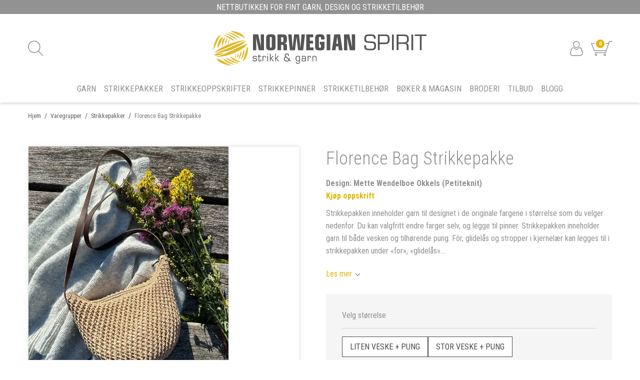

--- FILE ---
content_type: text/html; charset=utf-8
request_url: https://www.norwegian-spirit.com/varegrupper/strikkepakker/florence-bag-strikkepakke
body_size: 60598
content:

<!DOCTYPE html>
<html lang="no">
<head>
    <script async type="text/javascript" src="/js/es-module-shims.js?v=19.5.4"></script>
<script type="importmap">{
    "imports": {
        "@floating-ui/core": "/node_modules/@floating-ui/core/dist/floating-ui.core.esm.min.js",
        "@floating-ui/dom": "/node_modules/@floating-ui/dom/dist/floating-ui.dom.esm.min.js",
        "gridjs": "/node_modules/gridjs/dist/gridjs.module.js",
        "i18next": "/node_modules/i18next/dist/esm/i18next.js",
        "i18next-resources-to-backend": "/node_modules/i18next-resources-to-backend/dist/esm/index.js",
        "lit-html": "/node_modules/lit-html/lit-html.js",
        "lit-html/directives/live": "/node_modules/lit-html/directives/live.js",
        "lit-html/directives/ref": "/node_modules/lit-html/directives/ref.js",
        "lit-html/directives/repeat": "/node_modules/lit-html/directives/repeat.js",
        "lit-html/directives/unsafe-html": "/node_modules/lit-html/directives/unsafe-html.js"
    },
    "scopes": {}
}</script>
<link rel="preconnect" href="https://www.googletagmanager.com" />
<link rel="preconnect" href="https://www.google-analytics.com" />
<script type="text/javascript">function gtag(){dataLayer.push(arguments)}function gtm_update_consent(){function t(t){t=("; "+document.cookie).split("; "+t+"=");return 2===t.length?t.pop().split(";").shift():null}var e,a=t("cookie-consent-statistical"),n=t("cookie-consent-marketing");a&&a.length&&n&&n.length&&gtag("consent","update",{ad_storage:n=(e=t=>"1"===t?"granted":"denied")(n),ad_user_data:n,ad_personalization:n,analytics_storage:e(a)})}window.dataLayer=window.dataLayer||[],gtag("consent","default",{ad_storage:"denied",ad_user_data:"denied",ad_personalization:"denied",analytics_storage:"denied"}),gtm_update_consent(),document.addEventListener("cookie-consent-updated",()=>gtm_update_consent());</script>
<script type="text/javascript">(function(w,d,s,l,i){w[l]=w[l]||[];w[l].push({'gtm.start':
new Date().getTime(),event:'gtm.js'});var f=d.getElementsByTagName(s)[0],
j=d.createElement(s),dl=l!='dataLayer'?'&l='+l:'';j.async=true;j.src=
'https://www.googletagmanager.com/gtm.js?id='+i+dl;f.parentNode.insertBefore(j,f);
})(window,document,'script','dataLayer','GTM-WWCXF5V');</script>
<link type="application/rsd+xml" rel="edituri" title="RSD" href="/rsd.ashx?pageId=16454" />
<link rel="canonical" href="https://www.norwegian-spirit.com/varegrupper/strikkepakker/florence-bag-strikkepakke" />
<meta property="og:title" content="Florence Bag Strikkepakke - Norwegian Spirit strikk&amp;garn - fint garn, design og strikketilbeh&#248;r"/>
<meta property="og:description" content="Design: Mette Wendelboe Okkels (Petiteknit)
Kj&#248;p oppskrift
Strikkepakken inneholder garn til designet i de originale fargene i st&#248;rrelse som du velger nedenfor. Du kan valgfritt endre farger selv, og legge til pinner. Strikkepakken inneholder garn til b&#229;de vesken og tilh&#248;rende pung. F&#244;r, glidel&#229;s og stropper i kjernel&#230;r kan legges til i strikkepakken under &#171;for&#187;, &#171;glidel&#229;s&#187; og &#171;stropper&#187; etter du har valgt st&#248;rrelse. Oppskriften kj&#248;pes separat."/>
<meta property="og:image" content="https://www.norwegian-spirit.com/image/strikkekits/florence-bag-og-pung_3.png?alt=webp&amp;v=638514542422030000"/>
<meta property="og:url" content="https://www.norwegian-spirit.com/varegrupper/strikkepakker/florence-bag-strikkepakke"/>
<meta property="og:type" content="website"/>
    <title>Florence Bag Strikkepakke - Norwegian Spirit strikk&amp;garn - fint garn, design og strikketilbeh&#248;r</title>
    <meta name="google-site-verification" content="HVEB2vVtL12q1O85lJea_8UBl6lLs_ibW4STbTn8_lU" />
    <meta name="Author" content="NORWEGIAN SPIRIT" />
    <meta http-equiv="content-type" content="text/html; charset=utf-8" />
    <meta content="Design: Mette Wendelboe Okkels (Petiteknit) Kj&#248;p oppskrift" name="description" />

    <meta name="viewport" content="initial-scale=1,width=device-width">
    <link rel="shortcut icon" type="image/vnd.microsoft.icon" href="/theme/img/favicon.ico">
    <link rel="preconnect" href="https://fonts.gstatic.com" crossorigin>
    <link rel="preload" href="/theme/img/site-logo.svg" as="image">
    
    <script type="text/javascript">document.cookie='resolution='+Math.max(screen.width,screen.height)+("devicePixelRatio" in window ? ","+devicePixelRatio : ",1")+'; path=/';var R = '/';</script>
    
        <style>
        @font-face{font-family:uniicons;
            src:url(/theme/fonts/uniicons.woff2) format("woff2"),
            url(/theme/fonts/uniicons.ttf) format("truetype");font-weight:400;font-style:normal;
            font-display: swap;
        }
        </style>
    
        <link rel="stylesheet" href="/theme/css/other-pages.css?v=2025.06.03">
        <link rel="preload" as="style" onload="this.onload=null;this.rel='stylesheet'" href="/templates/css/font-awesome.min.css">
    
    <link rel="preload" as="style" onload="this.onload=null;this.rel='stylesheet'" href="https://fonts.googleapis.com/css2?family=Roboto+Condensed:wght@300;400;700&display=swap">
    
    
</head>
<body class="page-prod-view page-prod-view__catalog-page page-id-16454 page-item-id-23518 user-anonymous">
<!-- Google Tag Manager (noscript) -->
<noscript><iframe src="https://www.googletagmanager.com/ns.html?id=GTM-WWCXF5V" height="0" width="0" style="display:none;visibility:hidden"></iframe></noscript>
<!-- End Google Tag Manager (noscript) -->
<form method="post" action="/varegrupper/strikkepakker/florence-bag-strikkepakke" id="Webdoc">
<div class="aspNetHidden">
<input type="hidden" name="__VIEWSTATE" id="__VIEWSTATE" value="wrhdN2Midg5JES/VVOW0H13IPX6n0wpv5e9N3tiqJDTbEwnJL2Hh/Ps/zzSN5ys9QyArShoGNX7hWdaPjKcLkI4joQ4yCTTlR/H0vV8ZI9EI0j8yXjro8jrDI1FMbUl/djzFP6FMRrCHlcjBtJgjHzBRy124ijf7peVvuIo3vvUfvLrcrZtLA7C9co2ESBj6/4552lFD9PzjtmFwAvpdii5R72Dhp/g9wuE/kCZRYlgf1qgVANemJwf/[base64]/dyk=" />
</div>

<script type="text/javascript">
//<![CDATA[
var theForm = document.forms['Webdoc'];
if (!theForm) {
    theForm = document.Webdoc;
}
function __doPostBack(eventTarget, eventArgument) {
    if (!theForm.onsubmit || (theForm.onsubmit() != false)) {
        theForm.__EVENTTARGET.value = eventTarget;
        theForm.__EVENTARGUMENT.value = eventArgument;
        theForm.submit();
    }
}
//]]>
</script>


<script src="/WebResource.axd?d=pynGkmcFUV13He1Qd6_TZMu2RIA_FvZrsYH0E5jexyfQx6XFM2eLePJDW5puwZML1d8T8A2&amp;t=638901608248157332" type="text/javascript"></script>



<div id="navContainerObserver" style="height: 28px; width: 100%; position:absolute; top:0px; left:0;"></div>
<div id="root" class="site">
    
    <header id="header-desktop" class="site-header site-header-desktop hidden-xs hidden-sm" data-scroll-threshold="170" data-original-height="170">
        
            <div class="site-header-desktop__top-line">
                <div class="container">
                    <div class="site-header-desktop__top-line-inner-container flex flex-center flex-item-center">
                        
                            <div class="site-header-desktop__why-buy site-why-buy"><p>Nettbutikken for fint garn, design og strikketilbeh&oslash;r</p></div>
                        
                    </div>
                </div>
            </div>
        
        <div class="site-header-desktop__middle-line">
            <div class="container">
                <div class="site-header-desktop__middle-line-inner-container flex flex-between flex-item-center">
                    <div class="site-header-desktop__left-pane flex">
                        

<div id="SearchDesktop_search" class="SearchDesktop site-search">
    <input type="search" class="SearchDesktop__input site-search__input js-SearchDesktop-input" id="SearchDesktop_input" placeholder="S&#248;k" autocomplete="section-search" aria-label="S&#248;k" />
    <button type="button" class="SearchDesktop__btn site-search__btn js-SearchDesktop-btn" id="SearchDesktop_btn" title="Find" tabindex="-1"></button>
</div>


                    </div>
                    <div class="site-header-desktop__middle-pane">
                        <a class="site-header-desktop__logo" href="/" title="Norwegian Spirit strikk&garn – nettbutikken">
                            <img src="/theme/img/site-logo.svg" alt="Norwegian Spirit strikk&garn – nettbutikken" title="Norwegian Spirit strikk&garn – nettbutikken" class="site-header-desktop__logo-img img-responsive" width="211" height="55"/>
                        </a>
                    </div>
                    <div class="site-header-desktop__right-pane flex flex-right">
                        
    <div class="profile-quick-menu" id="MyPageMenu">

        <a class="profile-quick-menu__btn" onclick="return false;" href="javascript:void(0);"><em class="profile-quick-menu__un-user un-user"></em><span>Min side</span><em class="profile-quick-menu__un-chevron-down un-chevron-down"></em></a>
        <ul class="profile-quick-menu__dropdown clearfix">

                <li class="Item-1 Page NoToggle">


        

        <a href="/min-side/registrering-profil" class="Name" >Registrering</a>
        
    </li>
    <li class="Item-2 Page NoToggle">


        

        <a href="/min-side/onskeliste" class="Name" >&#216;nskeliste</a>
        
    </li>


                    <li>
                        <a href="/login?ret=%2fvaregrupper%2fstrikkepakker%2fflorence-bag-strikkepakke"><em class="fa fa-lock"></em> Logg inn</a>
                    </li>


        </ul>
    </div>

                        

<div class="SiteCartPanel LeftIconAlign" id="newSiteCart_SiteCartMainPanel">

            <div class="LoginRegisterPanel">
                <a href="/login?ret=%2fvaregrupper%2fstrikkepakker%2fflorence-bag-strikkepakke" class="LoginLink">Logg inn</a>
                <a href="/min-side/registrering-profil?ret=%2fvaregrupper%2fstrikkepakker%2fflorence-bag-strikkepakke" class="RegisterLink">Registrer deg</a>
            </div>

        <a href="/handlekurv" class="ShowCartLink js-show-cart-link">

            <div class="SiteCartIcon"></div>

            <div class="ShoppingListPanel empty">

                    <span class="ShowCartTxt NotEmptyCart">Vis handlekurv</span>
                    <span class="ShowCartTxt EmptyCart">Handlekurven er tom</span>

                <span class="ProdCount">0</span>

                                                    <div class="TotalPriceContainer">
                        <span class="TotalPriceText">Total sum:</span>
                        <span class="TotalPrice notranslate">kr 0,00</span>
                            <span class="TotalPriceVat">Eks. MVA</span>
                    </div>
            </div>
        </a>


        <div class="PopupContainer hidden js-site-cart-popup"></div>

    <input type="hidden" class="js-refreshHash" value="" />
    

    
    
    
</div>

                    </div>
                </div>
            </div>
        </div>
        <div class="site-header-desktop__bottom-line">
            <div class="container">
                <div class="site-header-desktop__bottom-line-inner-container">
                    
                    

    <div class="ProductMenu Menu site-horizontal-menu products-menu-desktop Expandable">
        <ul class="MiddleBox Level-1 clearfix">
                <li class="Item-1 Page Expandable">


            <a href="#" class="Toggle"  aria-label="&#197;pne/lukke undermeny"></a>
        

        <a href="/produkter-/garn" class="Name" >Garn</a>
        
            <ul class="Level-2 clearfix">
                    <li class="Item-1 Page NoToggle">


        

        <a href="/produkter-/garn/british-breeds" class="Name" >British Breeds</a>
        
    </li>
    <li class="Item-2 Page NoToggle">


        

        <a href="/produkter-/garn/drops" class="Name" >Drops</a>
        
    </li>
    <li class="Item-3 Page NoToggle">


        

        <a href="/produkter-/garn/filcolana" class="Name" >Filcolana</a>
        
    </li>
    <li class="Item-4 Page NoToggle">


        

        <a href="/produkter-/garn/haandfarget-garn" class="Name" >H&#229;ndfarget garn</a>
        
    </li>
    <li class="Item-5 Page NoToggle">


        

        <a href="/produkter-/garn/hillesvaag" class="Name" >Hillesv&#229;g</a>
        
    </li>
    <li class="Item-6 Page NoToggle">


        

        <a href="/produkter-/garn/isager-garn" class="Name" >Isager Garn</a>
        
    </li>
    <li class="Item-7 Page NoToggle">


        

        <a href="/produkter-/garn/ito" class="Name" >ITO</a>
        
    </li>
    <li class="Item-8 Page NoToggle">


        

        <a href="/produkter-/garn/knitting-for-olive" class="Name" >Knitting for Olive</a>
        
    </li>
    <li class="Item-9 Page NoToggle">


        

        <a href="/produkter-/garn/la-bien-aimee" class="Name" >La Bien Aimee</a>
        
    </li>
    <li class="Item-10 Page NoToggle">


        

        <a href="/produkter-/garn/lana-grossa" class="Name" >Lana Grossa</a>
        
    </li>
    <li class="Item-11 Page NoToggle">


        

        <a href="/produkter-/garn/lang-yarns" class="Name" >Lang Yarns</a>
        
    </li>
    <li class="Item-12 Page NoToggle">


        

        <a href="/produkter-/garn/lopi" class="Name" >Lopi</a>
        
    </li>
    <li class="Item-13 Page NoToggle">


        

        <a href="/produkter-/garn/myak" class="Name" >mYak</a>
        
    </li>
    <li class="Item-14 Page NoToggle">


        

        <a href="/produkter-/garn/oslo-mikrospinneri" class="Name" >Oslo Mikrospinneri</a>
        
    </li>
    <li class="Item-15 Page NoToggle">


        

        <a href="/produkter-/garn/pickles" class="Name" >Pickles</a>
        
    </li>
    <li class="Item-16 Page NoToggle">


        

        <a href="/produkter-/garn/rauma" class="Name" >Rauma</a>
        
    </li>
    <li class="Item-17 Page NoToggle">


        

        <a href="/produkter-/garn/rowan-yarns" class="Name" >Rowan Yarns</a>
        
    </li>
    <li class="Item-18 Page NoToggle">


        

        <a href="/produkter-/garn/sandnes-garn" class="Name" >Sandnes Garn</a>
        
    </li>
    <li class="Item-19 Page NoToggle">


        

        <a href="/produkter-/garn/spincycle-yarns" class="Name" >Spincycle Yarns</a>
        
    </li>
    <li class="Item-20 Page NoToggle">


        

        <a href="/produkter-/garn/sokkegarn" class="Name" >Sokkegarn</a>
        
    </li>
    <li class="Item-21 Page NoToggle">


        

        <a href="/produkter-/garn/the-grey-sheep-company" class="Name" >The Grey Sheep Company</a>
        
    </li>
    <li class="Item-22 Page NoToggle">


        

        <a href="/produkter-/garn/effektgarn" class="Name" >Effektgarn</a>
        
    </li>
    <li class="Item-23 Page Expandable">


            <a href="#" class="Toggle"  aria-label="&#197;pne/lukke undermeny"></a>
        

        <a href="/produkter-/garn/sortert-paa-lopelengde" class="Name" >Sortert p&#229; l&#248;pelengde</a>
        
            <ul class="Level-3 clearfix">
                    <li class="Item-1 Page NoToggle">


        

        <a href="/produkter-/garn/sortert-paa-lopelengde/lopelengde-100-299-m" class="Name" >L&#248;pelengde 100-299 m</a>
        
    </li>
    <li class="Item-2 Page NoToggle">


        

        <a href="/produkter-/garn/sortert-paa-lopelengde/lopelengde-300-399-m" class="Name" >L&#248;pelengde 300-399 m</a>
        
    </li>
    <li class="Item-3 Page NoToggle">


        

        <a href="/produkter-/garn/sortert-paa-lopelengde/lopelengde-400-499-m" class="Name" >L&#248;pelengde 400-499 m</a>
        
    </li>
    <li class="Item-4 Page NoToggle">


        

        <a href="/produkter-/garn/sortert-paa-lopelengde/lopelengde-500-599-m" class="Name" >L&#248;pelengde 500-599 m</a>
        
    </li>
    <li class="Item-5 Page NoToggle">


        

        <a href="/produkter-/garn/sortert-paa-lopelengde/lopelengde-600-799-m" class="Name" >L&#248;pelengde 600-799 m</a>
        
    </li>
    <li class="Item-6 Page NoToggle">


        

        <a href="/produkter-/garn/sortert-paa-lopelengde/lopelengde-800-999-m" class="Name" >L&#248;pelengde 800-999 m</a>
        
    </li>
    <li class="Item-7 Page NoToggle">


        

        <a href="/produkter-/garn/sortert-paa-lopelengde/lopelengde-1000-1600-m" class="Name" >L&#248;pelengde 1000-1600 m</a>
        
    </li>

            </ul>
    </li>
    <li class="Item-24 Page Expandable">


            <a href="#" class="Toggle"  aria-label="&#197;pne/lukke undermeny"></a>
        

        <a href="/produkter-/garn/fiberinnhold" class="Name" >Fiberinnhold</a>
        
            <ul class="Level-3 clearfix">
                    <li class="Item-1 Page NoToggle">


        

        <a href="/produkter-/garn/cashmere-kashmir" class="Name" >Cashmere-Kashmir</a>
        
    </li>
    <li class="Item-2 Page NoToggle">


        

        <a href="/produkter-/garn/fiberinnhold/yak" class="Name" >Yak</a>
        
    </li>
    <li class="Item-3 Page NoToggle">


        

        <a href="/produkter-/garn/fiberinnhold/silk-mohair" class="Name" >Silk Mohair</a>
        
    </li>

            </ul>
    </li>

            </ul>
    </li>
    <li class="Item-2 Page NoToggle">


        

        <a href="/produkter-/strikkepakker" class="Name" >Strikkepakker</a>
        
    </li>
    <li class="Item-3 Page Expandable">


            <a href="#" class="Toggle"  aria-label="&#197;pne/lukke undermeny"></a>
        

        <a href="/produkter-/strikkeoppskrifter" class="Name" >Strikkeoppskrifter</a>
        
            <ul class="Level-2 clearfix">
                    <li class="Item-1 Page NoToggle">


        

        <a href="/produkter-/strikkeoppskrifter/brooklyn-tweed-design" class="Name" >Brooklyn Tweed design</a>
        
    </li>
    <li class="Item-2 Page NoToggle">


        

        <a href="/produkter-/strikkeoppskrifter/isager-strikkeoppskrifter" class="Name" >Isager strikkeoppskrifter</a>
        
    </li>
    <li class="Item-3 Page NoToggle">


        

        <a href="/produkter-/strikkeoppskrifter/ito-strikkeoppskrifter" class="Name" >ITO strikkeoppskrifter</a>
        
    </li>
    <li class="Item-4 Page NoToggle">


        

        <a href="/produkter-/strikkeoppskrifter/kim-hargreaves-design" class="Name" >Kim Hargreaves design</a>
        
    </li>
    <li class="Item-5 Page NoToggle">


        

        <a href="/produkter-/strikkeoppskrifter/lana-grossa-strikkeoppskrifter" class="Name" >Lana Grossa strikkeoppskrifter</a>
        
    </li>
    <li class="Item-6 Page NoToggle">


        

        <a href="/produkter-/strikkeoppskrifter/marie-wallin-design" class="Name" >Marie Wallin design</a>
        
    </li>
    <li class="Item-7 Page NoToggle">


        

        <a href="/produkter-/strikkeoppskrifter/petiteknit-strikkeoppskrifter" class="Name" >Petiteknit strikkeoppskrifter</a>
        
    </li>
    <li class="Item-8 Page NoToggle">


        

        <a href="/produkter-/strikkeoppskrifter/rowan-strikkeoppskrifter" class="Name" >Rowan strikkeoppskrifter</a>
        
    </li>
    <li class="Item-9 Page NoToggle">


        

        <a href="/produkter-/strikkeoppskrifter/sandnes-strikkeoppskrifter" class="Name" >Sandnes strikkeoppskrifter</a>
        
    </li>

            </ul>
    </li>
    <li class="Item-4 Page Expandable">


            <a href="#" class="Toggle"  aria-label="&#197;pne/lukke undermeny"></a>
        

        <a href="/produkter-/strikkepinner" class="Name" >Strikkepinner</a>
        
            <ul class="Level-2 clearfix">
                    <li class="Item-1 Page NoToggle">


        

        <a href="/produkter-/strikkepinner/heklenaaler-1" class="Name" >Heklen&#229;ler</a>
        
    </li>
    <li class="Item-2 Page NoToggle">


        

        <a href="/produkter-/strikkepinner/rundpinner" class="Name" >Rundpinner</a>
        
    </li>
    <li class="Item-3 Page NoToggle">


        

        <a href="/produkter-/strikkepinner/settpinner" class="Name" >Settpinner</a>
        
    </li>
    <li class="Item-4 Page NoToggle">


        

        <a href="/produkter-/strikkepinner/utskiftbare-pinner" class="Name" >Utskiftbare pinner</a>
        
    </li>
    <li class="Item-5 Page NoToggle">


        

        <a href="/produkter-/strikkepinner/spesialpinner" class="Name" >Spesialpinner</a>
        
    </li>
    <li class="Item-6 Page NoToggle">


        

        <a href="/produkter-/strikkepinner/gavesett" class="Name" >Gavesett</a>
        
    </li>

            </ul>
    </li>
    <li class="Item-5 Page Expandable">


            <a href="#" class="Toggle"  aria-label="&#197;pne/lukke undermeny"></a>
        

        <a href="/produkter-/strikketilbehor" class="Name" >Strikketilbeh&#248;r</a>
        
            <ul class="Level-2 clearfix">
                    <li class="Item-1 Page NoToggle">


        

        <a href="/produkter-/strikketilbehor/strikketilbehor-alle-varer" class="Name" >Strikketilbeh&#248;r-alle varer</a>
        
    </li>
    <li class="Item-2 Page Expandable">


            <a href="#" class="Toggle"  aria-label="&#197;pne/lukke undermeny"></a>
        

        <a href="/produkter-/strikketilbehor/prosjektbager" class="Name" >Prosjektbager</a>
        
            <ul class="Level-3 clearfix">
                    <li class="Item-1 Page NoToggle">


        

        <a href="/produkter-/strikketilbehor/prosjektbager/prosjektbager-alle-varer" class="Name" >Prosjektbager - alle varer</a>
        
    </li>
    <li class="Item-2 Page NoToggle">


        

        <a href="/produkter-/strikketilbehor/prosjektbager/bare-skape-prosjektvesker" class="Name" >Bare Skape Prosjektvesker</a>
        
    </li>
    <li class="Item-3 Page NoToggle">


        

        <a href="/produkter-/strikketilbehor/prosjektbager/the-blue-rabbit-house-belgia" class="Name" >The Blue Rabbit House - Belgia</a>
        
    </li>
    <li class="Item-4 Page NoToggle">


        

        <a href="/produkter-/strikketilbehor/prosjektbager/ohwow-amsterdam" class="Name" >OhWow Amsterdam</a>
        
    </li>
    <li class="Item-5 Page NoToggle">


        

        <a href="/produkter-/strikketilbehor/prosjektbager/hide-hammer-england" class="Name" >Hide &amp; Hammer - England</a>
        
    </li>

            </ul>
    </li>
    <li class="Item-3 Page NoToggle">


        

        <a href="/produkter-/strikketilbehor/knapper" class="Name" >Knapper</a>
        
    </li>
    <li class="Item-4 Page NoToggle">


        

        <a href="/produkter-/strikketilbehor/cocoknits-strikketilbehor" class="Name" >Cocoknits Strikketilbeh&#248;r</a>
        
    </li>
    <li class="Item-5 Page NoToggle">


        

        <a href="/produkter-/strikketilbehor/cohana-strikketilbehor" class="Name" >Cohana Strikketilbeh&#248;r</a>
        
    </li>
    <li class="Item-6 Page NoToggle">


        

        <a href="/produkter-/strikketilbehor/handmade-by_-strikketilbehor" class="Name" >Handmade By_ Strikketilbeh&#248;r</a>
        
    </li>
    <li class="Item-7 Page NoToggle">


        

        <a href="/produkter-/strikketilbehor/twig-horn-strikketilbehor" class="Name" >Twig &amp; Horn Strikketilbeh&#248;r</a>
        
    </li>
    <li class="Item-8 Page NoToggle">


        

        <a href="/produkter-/strikketilbehor/maskemarkorer" class="Name" >Maskemark&#248;rer</a>
        
    </li>
    <li class="Item-9 Page Expandable">


            <a href="#" class="Toggle"  aria-label="&#197;pne/lukke undermeny"></a>
        

        <a href="/produkter-/strikketilbehor/petiteknit-tilbehor" class="Name" >PetiteKnit Tilbeh&#248;r</a>
        
            <ul class="Level-3 clearfix">
                    <li class="Item-1 Page NoToggle">


        

        <a href="/produkter-/strikketilbehor/fr" class="Name" >F&#244;r</a>
        
    </li>
    <li class="Item-2 Page Expandable">


            <a href="#" class="Toggle"  aria-label="&#197;pne/lukke undermeny"></a>
        

        <a href="/produkter-/strikketilbehor/glidelaas" class="Name" >Glidel&#229;s</a>
        
            <ul class="Level-4 clearfix">
                    <li class="Item-1 Page NoToggle">


        

        <a href="/produkter-/strikketilbehor/glidelaas-14-cm-1" class="Name" >Glidel&#229;s 14 cm</a>
        
    </li>
    <li class="Item-2 Page NoToggle">


        

        <a href="/produkter-/strikketilbehor/glidelaas-17-cm-1" class="Name" >Glidel&#229;s 17 cm</a>
        
    </li>
    <li class="Item-3 Page NoToggle">


        

        <a href="/produkter-/strikketilbehor/glidelaas-23-cm-1" class="Name" >Glidel&#229;s 23 cm</a>
        
    </li>
    <li class="Item-4 Page NoToggle">


        

        <a href="/produkter-/strikketilbehor/glidelaas-28-cm-1" class="Name" >Glidel&#229;s 28 cm</a>
        
    </li>
    <li class="Item-5 Page NoToggle">


        

        <a href="/produkter-/strikketilbehor/glidelaas-35-cm-1" class="Name" >Glidel&#229;s 35 cm</a>
        
    </li>
    <li class="Item-6 Page NoToggle">


        

        <a href="/produkter-/strikketilbehor/glidelaas-45-cm-1" class="Name" >Glidel&#229;s 45 cm</a>
        
    </li>

            </ul>
    </li>
    <li class="Item-3 Page NoToggle">


        

        <a href="/produkter-/strikketilbehor/stropper-og-kjeder" class="Name" >Stropper og kjeder</a>
        
    </li>

            </ul>
    </li>
    <li class="Item-10 Page NoToggle">


        

        <a href="/produkter-/strikketilbehor/pinne-og-maskemaalere" class="Name" >Pinne- og maskem&#229;lere</a>
        
    </li>
    <li class="Item-11 Page NoToggle">


        

        <a href="/produkter-/strikketilbehor/pins-for-strikkere" class="Name" >Pins for strikkere</a>
        
    </li>
    <li class="Item-12 Page NoToggle">


        

        <a href="/produkter-/strikketilbehor/sakser" class="Name" >Sakser</a>
        
    </li>
    <li class="Item-13 Page NoToggle">


        

        <a href="/produkter-/strikketilbehor/seper-og-pleie" class="Name" >Seper og pleie</a>
        
    </li>
    <li class="Item-14 Page NoToggle">


        

        <a href="/produkter-/strikketilbehor/strikkepinneetuier" class="Name" >Strikkepinneetuier</a>
        
    </li>

            </ul>
    </li>
    <li class="Item-6 Page NoToggle">


        

        <a href="/produkter-/boker-magasin" class="Name" >B&#248;ker &amp; Magasin</a>
        
    </li>
    <li class="Item-7 Page NoToggle">


        

        <a href="/produkter-/broderi" class="Name" >Broderi</a>
        
    </li>
    <li class="Item-8 Page NoToggle">


        

        <a href="/produkter-/tilbud" class="Name" >Tilbud</a>
        
    </li>
    <li class="Item-9 Page NoToggle">


        

        <a href="/produkter-/blogg" class="Name" >Blogg</a>
        
    </li>

        </ul>
    </div>

                </div>
            </div>
        </div>
    </header>
    
    <header id="header-mobile" class="site-header site-header-mobile hidden-md hidden-lg" data-scroll-threshold="56" data-original-height="56">
        
            <div class="site-header-mobile__top-line">
                <div class="header-why-buys"><p>Nettbutikken for fint garn, design og strikketilbeh&oslash;r</p></div>
            </div>
        
        <div class="container-fluid">
            <div class="site-header-mobile__inner-container flex flex-between flex-item-center">
                <div class="site-header-mobile__left-pane flex flex-self-stretch">
                    <button class="site-header-mobile__toggle-underheader-btn site-header-mobile__toggle-underheader-btn_menu js-toggle-underheader-btn" type="button" data-toggle="collapse" href="#collapsableUnderheader" aria-expanded="false" aria-controls="collapsableUnderheader"></button>
                    <button class="site-header-mobile__toggle-underheader-btn site-header-mobile__toggle-underheader-btn_search js-toggle-underheader-btn" type="button" data-toggle="collapse" href="#collapsableUnderheader" aria-expanded="false" aria-controls="collapsableUnderheader"></button>
                </div>

                <div class="site-header-mobile__middle-pane flex flex-center">
                    <a class="site-header-mobile__logo" href="/" title="Norwegian Spirit strikk&garn – nettbutikken">
                        <img src="/theme/img/site-logo.svg" alt="Norwegian Spirit strikk&garn – nettbutikken" title="Norwegian Spirit strikk&garn – nettbutikken" class="site-header-mobile__logo-img img-responsive" width="202" height="52"/>
                    </a>
                </div>

                <div class="site-header-mobile__right-pane flex flex-right flex-self-stretch">
                    
    <div class="profile-quick-menu" id="MyPageMenu2">

        <a class="profile-quick-menu__btn" onclick="return false;" href="javascript:void(0);"><em class="profile-quick-menu__un-user un-user"></em><span>Min side</span><em class="profile-quick-menu__un-chevron-down un-chevron-down"></em></a>
        <ul class="profile-quick-menu__dropdown clearfix">

                <li class="Item-1 Page NoToggle">


        

        <a href="/min-side/registrering-profil" class="Name" >Registrering</a>
        
    </li>
    <li class="Item-2 Page NoToggle">


        

        <a href="/min-side/onskeliste" class="Name" >&#216;nskeliste</a>
        
    </li>


                    <li>
                        <a href="/login?ret=%2fvaregrupper%2fstrikkepakker%2fflorence-bag-strikkepakke"><em class="fa fa-lock"></em> Logg inn</a>
                    </li>


        </ul>
    </div>

                    

<div class="SiteCartPanel LeftIconAlign" id="SiteCart2_SiteCartMainPanel">


        <a href="/handlekurv" class="ShowCartLink js-show-cart-link">

            <div class="SiteCartIcon"></div>

            <div class="ShoppingListPanel empty">

                    <span class="ShowCartTxt NotEmptyCart">Vis handlekurv</span>
                    <span class="ShowCartTxt EmptyCart">Handlekurven er tom</span>

                <span class="ProdCount">0</span>

                                                    <div class="TotalPriceContainer">
                        <span class="TotalPriceText">Total sum:</span>
                        <span class="TotalPrice notranslate">kr 0,00</span>
                            <span class="TotalPriceVat">Eks. MVA</span>
                    </div>
            </div>
        </a>



    <input type="hidden" class="js-refreshHash" value="" />
    

    
    
    
</div>

                </div>
            </div>
        </div>
    </header>
    
    <div class="site-underheader">
        <div class="site-underheader__compensator"></div>
        <div class="site-underheader__container hidden-md hidden-lg collapse js-site-underheader-container" id="collapsableUnderheader">
            <div class="container-fluid">
                

<div id="SearchMob_search" class="SearchMob site-search">
    <input type="search" class="SearchMob__input site-search__input js-SearchMob-input" id="SearchMob_input" placeholder="S&#248;k" autocomplete="section-search" aria-label="S&#248;k" />
    <button type="button" class="SearchMob__btn site-search__btn js-SearchMob-btn" id="SearchMob_btn" title="Find" tabindex="-1"></button>
</div>


                

    <div class="ProductMenu2 Menu products-menu-mobile Expandable">
        <ul class="MiddleBox Level-1 clearfix">
                <li class="Item-1 Page Expandable">


            <a href="#" class="Toggle"  aria-label="&#197;pne/lukke undermeny"></a>
        

        <a href="/produkter-/garn" class="Name" >Garn</a>
        
            <ul class="Level-2 clearfix">
                    <li class="Item-1 Page NoToggle">


        

        <a href="/produkter-/garn/british-breeds" class="Name" >British Breeds</a>
        
    </li>
    <li class="Item-2 Page NoToggle">


        

        <a href="/produkter-/garn/drops" class="Name" >Drops</a>
        
    </li>
    <li class="Item-3 Page NoToggle">


        

        <a href="/produkter-/garn/filcolana" class="Name" >Filcolana</a>
        
    </li>
    <li class="Item-4 Page NoToggle">


        

        <a href="/produkter-/garn/haandfarget-garn" class="Name" >H&#229;ndfarget garn</a>
        
    </li>
    <li class="Item-5 Page NoToggle">


        

        <a href="/produkter-/garn/hillesvaag" class="Name" >Hillesv&#229;g</a>
        
    </li>
    <li class="Item-6 Page NoToggle">


        

        <a href="/produkter-/garn/isager-garn" class="Name" >Isager Garn</a>
        
    </li>
    <li class="Item-7 Page NoToggle">


        

        <a href="/produkter-/garn/ito" class="Name" >ITO</a>
        
    </li>
    <li class="Item-8 Page NoToggle">


        

        <a href="/produkter-/garn/knitting-for-olive" class="Name" >Knitting for Olive</a>
        
    </li>
    <li class="Item-9 Page NoToggle">


        

        <a href="/produkter-/garn/la-bien-aimee" class="Name" >La Bien Aimee</a>
        
    </li>
    <li class="Item-10 Page NoToggle">


        

        <a href="/produkter-/garn/lana-grossa" class="Name" >Lana Grossa</a>
        
    </li>
    <li class="Item-11 Page NoToggle">


        

        <a href="/produkter-/garn/lang-yarns" class="Name" >Lang Yarns</a>
        
    </li>
    <li class="Item-12 Page NoToggle">


        

        <a href="/produkter-/garn/lopi" class="Name" >Lopi</a>
        
    </li>
    <li class="Item-13 Page NoToggle">


        

        <a href="/produkter-/garn/myak" class="Name" >mYak</a>
        
    </li>
    <li class="Item-14 Page NoToggle">


        

        <a href="/produkter-/garn/oslo-mikrospinneri" class="Name" >Oslo Mikrospinneri</a>
        
    </li>
    <li class="Item-15 Page NoToggle">


        

        <a href="/produkter-/garn/pickles" class="Name" >Pickles</a>
        
    </li>
    <li class="Item-16 Page NoToggle">


        

        <a href="/produkter-/garn/rauma" class="Name" >Rauma</a>
        
    </li>
    <li class="Item-17 Page NoToggle">


        

        <a href="/produkter-/garn/rowan-yarns" class="Name" >Rowan Yarns</a>
        
    </li>
    <li class="Item-18 Page NoToggle">


        

        <a href="/produkter-/garn/sandnes-garn" class="Name" >Sandnes Garn</a>
        
    </li>
    <li class="Item-19 Page NoToggle">


        

        <a href="/produkter-/garn/spincycle-yarns" class="Name" >Spincycle Yarns</a>
        
    </li>
    <li class="Item-20 Page NoToggle">


        

        <a href="/produkter-/garn/sokkegarn" class="Name" >Sokkegarn</a>
        
    </li>
    <li class="Item-21 Page NoToggle">


        

        <a href="/produkter-/garn/the-grey-sheep-company" class="Name" >The Grey Sheep Company</a>
        
    </li>
    <li class="Item-22 Page NoToggle">


        

        <a href="/produkter-/garn/effektgarn" class="Name" >Effektgarn</a>
        
    </li>
    <li class="Item-23 Page Expandable">


            <a href="#" class="Toggle"  aria-label="&#197;pne/lukke undermeny"></a>
        

        <a href="/produkter-/garn/sortert-paa-lopelengde" class="Name" >Sortert p&#229; l&#248;pelengde</a>
        
            <ul class="Level-3 clearfix">
                    <li class="Item-1 Page NoToggle">


        

        <a href="/produkter-/garn/sortert-paa-lopelengde/lopelengde-100-299-m" class="Name" >L&#248;pelengde 100-299 m</a>
        
    </li>
    <li class="Item-2 Page NoToggle">


        

        <a href="/produkter-/garn/sortert-paa-lopelengde/lopelengde-300-399-m" class="Name" >L&#248;pelengde 300-399 m</a>
        
    </li>
    <li class="Item-3 Page NoToggle">


        

        <a href="/produkter-/garn/sortert-paa-lopelengde/lopelengde-400-499-m" class="Name" >L&#248;pelengde 400-499 m</a>
        
    </li>
    <li class="Item-4 Page NoToggle">


        

        <a href="/produkter-/garn/sortert-paa-lopelengde/lopelengde-500-599-m" class="Name" >L&#248;pelengde 500-599 m</a>
        
    </li>
    <li class="Item-5 Page NoToggle">


        

        <a href="/produkter-/garn/sortert-paa-lopelengde/lopelengde-600-799-m" class="Name" >L&#248;pelengde 600-799 m</a>
        
    </li>
    <li class="Item-6 Page NoToggle">


        

        <a href="/produkter-/garn/sortert-paa-lopelengde/lopelengde-800-999-m" class="Name" >L&#248;pelengde 800-999 m</a>
        
    </li>
    <li class="Item-7 Page NoToggle">


        

        <a href="/produkter-/garn/sortert-paa-lopelengde/lopelengde-1000-1600-m" class="Name" >L&#248;pelengde 1000-1600 m</a>
        
    </li>

            </ul>
    </li>
    <li class="Item-24 Page Expandable">


            <a href="#" class="Toggle"  aria-label="&#197;pne/lukke undermeny"></a>
        

        <a href="/produkter-/garn/fiberinnhold" class="Name" >Fiberinnhold</a>
        
            <ul class="Level-3 clearfix">
                    <li class="Item-1 Page NoToggle">


        

        <a href="/produkter-/garn/cashmere-kashmir" class="Name" >Cashmere-Kashmir</a>
        
    </li>
    <li class="Item-2 Page NoToggle">


        

        <a href="/produkter-/garn/fiberinnhold/yak" class="Name" >Yak</a>
        
    </li>
    <li class="Item-3 Page NoToggle">


        

        <a href="/produkter-/garn/fiberinnhold/silk-mohair" class="Name" >Silk Mohair</a>
        
    </li>

            </ul>
    </li>

            </ul>
    </li>
    <li class="Item-2 Page NoToggle">


        

        <a href="/produkter-/strikkepakker" class="Name" >Strikkepakker</a>
        
    </li>
    <li class="Item-3 Page Expandable">


            <a href="#" class="Toggle"  aria-label="&#197;pne/lukke undermeny"></a>
        

        <a href="/produkter-/strikkeoppskrifter" class="Name" >Strikkeoppskrifter</a>
        
            <ul class="Level-2 clearfix">
                    <li class="Item-1 Page NoToggle">


        

        <a href="/produkter-/strikkeoppskrifter/brooklyn-tweed-design" class="Name" >Brooklyn Tweed design</a>
        
    </li>
    <li class="Item-2 Page NoToggle">


        

        <a href="/produkter-/strikkeoppskrifter/isager-strikkeoppskrifter" class="Name" >Isager strikkeoppskrifter</a>
        
    </li>
    <li class="Item-3 Page NoToggle">


        

        <a href="/produkter-/strikkeoppskrifter/ito-strikkeoppskrifter" class="Name" >ITO strikkeoppskrifter</a>
        
    </li>
    <li class="Item-4 Page NoToggle">


        

        <a href="/produkter-/strikkeoppskrifter/kim-hargreaves-design" class="Name" >Kim Hargreaves design</a>
        
    </li>
    <li class="Item-5 Page NoToggle">


        

        <a href="/produkter-/strikkeoppskrifter/lana-grossa-strikkeoppskrifter" class="Name" >Lana Grossa strikkeoppskrifter</a>
        
    </li>
    <li class="Item-6 Page NoToggle">


        

        <a href="/produkter-/strikkeoppskrifter/marie-wallin-design" class="Name" >Marie Wallin design</a>
        
    </li>
    <li class="Item-7 Page NoToggle">


        

        <a href="/produkter-/strikkeoppskrifter/petiteknit-strikkeoppskrifter" class="Name" >Petiteknit strikkeoppskrifter</a>
        
    </li>
    <li class="Item-8 Page NoToggle">


        

        <a href="/produkter-/strikkeoppskrifter/rowan-strikkeoppskrifter" class="Name" >Rowan strikkeoppskrifter</a>
        
    </li>
    <li class="Item-9 Page NoToggle">


        

        <a href="/produkter-/strikkeoppskrifter/sandnes-strikkeoppskrifter" class="Name" >Sandnes strikkeoppskrifter</a>
        
    </li>

            </ul>
    </li>
    <li class="Item-4 Page Expandable">


            <a href="#" class="Toggle"  aria-label="&#197;pne/lukke undermeny"></a>
        

        <a href="/produkter-/strikkepinner" class="Name" >Strikkepinner</a>
        
            <ul class="Level-2 clearfix">
                    <li class="Item-1 Page NoToggle">


        

        <a href="/produkter-/strikkepinner/heklenaaler-1" class="Name" >Heklen&#229;ler</a>
        
    </li>
    <li class="Item-2 Page NoToggle">


        

        <a href="/produkter-/strikkepinner/rundpinner" class="Name" >Rundpinner</a>
        
    </li>
    <li class="Item-3 Page NoToggle">


        

        <a href="/produkter-/strikkepinner/settpinner" class="Name" >Settpinner</a>
        
    </li>
    <li class="Item-4 Page NoToggle">


        

        <a href="/produkter-/strikkepinner/utskiftbare-pinner" class="Name" >Utskiftbare pinner</a>
        
    </li>
    <li class="Item-5 Page NoToggle">


        

        <a href="/produkter-/strikkepinner/spesialpinner" class="Name" >Spesialpinner</a>
        
    </li>
    <li class="Item-6 Page NoToggle">


        

        <a href="/produkter-/strikkepinner/gavesett" class="Name" >Gavesett</a>
        
    </li>

            </ul>
    </li>
    <li class="Item-5 Page Expandable">


            <a href="#" class="Toggle"  aria-label="&#197;pne/lukke undermeny"></a>
        

        <a href="/produkter-/strikketilbehor" class="Name" >Strikketilbeh&#248;r</a>
        
            <ul class="Level-2 clearfix">
                    <li class="Item-1 Page NoToggle">


        

        <a href="/produkter-/strikketilbehor/strikketilbehor-alle-varer" class="Name" >Strikketilbeh&#248;r-alle varer</a>
        
    </li>
    <li class="Item-2 Page Expandable">


            <a href="#" class="Toggle"  aria-label="&#197;pne/lukke undermeny"></a>
        

        <a href="/produkter-/strikketilbehor/prosjektbager" class="Name" >Prosjektbager</a>
        
            <ul class="Level-3 clearfix">
                    <li class="Item-1 Page NoToggle">


        

        <a href="/produkter-/strikketilbehor/prosjektbager/prosjektbager-alle-varer" class="Name" >Prosjektbager - alle varer</a>
        
    </li>
    <li class="Item-2 Page NoToggle">


        

        <a href="/produkter-/strikketilbehor/prosjektbager/bare-skape-prosjektvesker" class="Name" >Bare Skape Prosjektvesker</a>
        
    </li>
    <li class="Item-3 Page NoToggle">


        

        <a href="/produkter-/strikketilbehor/prosjektbager/the-blue-rabbit-house-belgia" class="Name" >The Blue Rabbit House - Belgia</a>
        
    </li>
    <li class="Item-4 Page NoToggle">


        

        <a href="/produkter-/strikketilbehor/prosjektbager/ohwow-amsterdam" class="Name" >OhWow Amsterdam</a>
        
    </li>
    <li class="Item-5 Page NoToggle">


        

        <a href="/produkter-/strikketilbehor/prosjektbager/hide-hammer-england" class="Name" >Hide &amp; Hammer - England</a>
        
    </li>

            </ul>
    </li>
    <li class="Item-3 Page NoToggle">


        

        <a href="/produkter-/strikketilbehor/knapper" class="Name" >Knapper</a>
        
    </li>
    <li class="Item-4 Page NoToggle">


        

        <a href="/produkter-/strikketilbehor/cocoknits-strikketilbehor" class="Name" >Cocoknits Strikketilbeh&#248;r</a>
        
    </li>
    <li class="Item-5 Page NoToggle">


        

        <a href="/produkter-/strikketilbehor/cohana-strikketilbehor" class="Name" >Cohana Strikketilbeh&#248;r</a>
        
    </li>
    <li class="Item-6 Page NoToggle">


        

        <a href="/produkter-/strikketilbehor/handmade-by_-strikketilbehor" class="Name" >Handmade By_ Strikketilbeh&#248;r</a>
        
    </li>
    <li class="Item-7 Page NoToggle">


        

        <a href="/produkter-/strikketilbehor/twig-horn-strikketilbehor" class="Name" >Twig &amp; Horn Strikketilbeh&#248;r</a>
        
    </li>
    <li class="Item-8 Page NoToggle">


        

        <a href="/produkter-/strikketilbehor/maskemarkorer" class="Name" >Maskemark&#248;rer</a>
        
    </li>
    <li class="Item-9 Page Expandable">


            <a href="#" class="Toggle"  aria-label="&#197;pne/lukke undermeny"></a>
        

        <a href="/produkter-/strikketilbehor/petiteknit-tilbehor" class="Name" >PetiteKnit Tilbeh&#248;r</a>
        
            <ul class="Level-3 clearfix">
                    <li class="Item-1 Page NoToggle">


        

        <a href="/produkter-/strikketilbehor/fr" class="Name" >F&#244;r</a>
        
    </li>
    <li class="Item-2 Page Expandable">


            <a href="#" class="Toggle"  aria-label="&#197;pne/lukke undermeny"></a>
        

        <a href="/produkter-/strikketilbehor/glidelaas" class="Name" >Glidel&#229;s</a>
        
            <ul class="Level-4 clearfix">
                    <li class="Item-1 Page NoToggle">


        

        <a href="/produkter-/strikketilbehor/glidelaas-14-cm-1" class="Name" >Glidel&#229;s 14 cm</a>
        
    </li>
    <li class="Item-2 Page NoToggle">


        

        <a href="/produkter-/strikketilbehor/glidelaas-17-cm-1" class="Name" >Glidel&#229;s 17 cm</a>
        
    </li>
    <li class="Item-3 Page NoToggle">


        

        <a href="/produkter-/strikketilbehor/glidelaas-23-cm-1" class="Name" >Glidel&#229;s 23 cm</a>
        
    </li>
    <li class="Item-4 Page NoToggle">


        

        <a href="/produkter-/strikketilbehor/glidelaas-28-cm-1" class="Name" >Glidel&#229;s 28 cm</a>
        
    </li>
    <li class="Item-5 Page NoToggle">


        

        <a href="/produkter-/strikketilbehor/glidelaas-35-cm-1" class="Name" >Glidel&#229;s 35 cm</a>
        
    </li>
    <li class="Item-6 Page NoToggle">


        

        <a href="/produkter-/strikketilbehor/glidelaas-45-cm-1" class="Name" >Glidel&#229;s 45 cm</a>
        
    </li>

            </ul>
    </li>
    <li class="Item-3 Page NoToggle">


        

        <a href="/produkter-/strikketilbehor/stropper-og-kjeder" class="Name" >Stropper og kjeder</a>
        
    </li>

            </ul>
    </li>
    <li class="Item-10 Page NoToggle">


        

        <a href="/produkter-/strikketilbehor/pinne-og-maskemaalere" class="Name" >Pinne- og maskem&#229;lere</a>
        
    </li>
    <li class="Item-11 Page NoToggle">


        

        <a href="/produkter-/strikketilbehor/pins-for-strikkere" class="Name" >Pins for strikkere</a>
        
    </li>
    <li class="Item-12 Page NoToggle">


        

        <a href="/produkter-/strikketilbehor/sakser" class="Name" >Sakser</a>
        
    </li>
    <li class="Item-13 Page NoToggle">


        

        <a href="/produkter-/strikketilbehor/seper-og-pleie" class="Name" >Seper og pleie</a>
        
    </li>
    <li class="Item-14 Page NoToggle">


        

        <a href="/produkter-/strikketilbehor/strikkepinneetuier" class="Name" >Strikkepinneetuier</a>
        
    </li>

            </ul>
    </li>
    <li class="Item-6 Page NoToggle">


        

        <a href="/produkter-/boker-magasin" class="Name" >B&#248;ker &amp; Magasin</a>
        
    </li>
    <li class="Item-7 Page NoToggle">


        

        <a href="/produkter-/broderi" class="Name" >Broderi</a>
        
    </li>
    <li class="Item-8 Page NoToggle">


        

        <a href="/produkter-/tilbud" class="Name" >Tilbud</a>
        
    </li>
    <li class="Item-9 Page NoToggle">


        

        <a href="/produkter-/blogg" class="Name" >Blogg</a>
        
    </li>

        </ul>
    </div>

                
            </div>
        </div>
    </div>
    <div id="main" class="site-content">
	
        <div class="site-content__breadcrumbs-holder container">
            <div id="crumbs_pnlMain" class="Breadcrumbs">
		
    <ul id="crumbs_list" class="clearfix">
        <li><span class="Prefix">Du er her:</span></li>
        
            <li class="PathItem HomePageItem"><span class="Seperator">/</span><a href="/">Hjem</a></li>
        
                <li class="PathItem">
                    <span class="Seperator">/</span>
                    <a href="/produkter" >Varegrupper</a>
                </li>
            
                <li class="PathItem">
                    <span class="Seperator">/</span>
                    <a href="/produkter-/strikkepakker" >Strikkepakker</a>
                </li>
            
                <li class="ArchiveItem">
                    <span class="Seperator">/</span>
                    <a href="/varegrupper/strikkepakker/florence-bag-strikkepakke" >Florence Bag Strikkepakke</a>
                </li>
            
    </ul>

	</div>
        </div>
        <div id="pageContent" class="site-content__page-content">
		<input type="hidden" name="hOrderID" id="hOrderID" />

<div class="container">
    <section class="l-pb-content">
        <div class="js-l-uc">

    <section id="cid209_prid14574_t639045303873851903" class="uc-product-view js-product-view " data-productid="14574" data-producttype="GroupingProduct" data-itemid="23518" data-uniqueid="cid209_prid14574_t639045303873851903" data-editable="false" data-domain="product">




        <div class="uc-product-view__product-container uc-product-view__product-packages">
                <div class="uc-product-view__product-images">
                    <div class="uc-product-view__product-image-container">
                        <div class="uc-product-view__product-flags js-flags-target"></div>
                        <div class="uc-product-view__product-in-cart-indicator AddToCartContainer c-product-in-cart js-cart-indicator" style="display: none">
                            <a href="/handlekurv" alt="G&#229; til handlekurv" title="G&#229; til handlekurv" class="c-product-in-cart__link"></a>
                            <span class="ProdCount c-product-in-cart__count js-cart-quantity">0</span>
                        </div>


                        <style>
                            .ListContainer > .uc-product-view-product-images-slider-item:not(:first-child) {
                                display: none;
                            }
                        </style>

                        <div class="uc-product-view-product-images-slider js-c-slick-slider" data-slides-to-show="{'xxs':1}" data-arrows="{'xxs':true}" data-dots="{'xxs':true,'md':true}">
                            <div class="ListContainer">
                                <div class="uc-product-view-product-images-slider-item">
                                    <figure class="uc-product-view-product-images-slider-item-container">
                                        <a href="/image/strikkekits/florence-bag-og-pung_3.png?lb=true&amp;alt=webp&amp;v=638514542422030000" class="uc-product-view-product-images-slider-item-link" data-fancybox="gallery-cid209_prid14574_t639045303873851903" data-caption="" data-width="900" data-height="1126">
                                            <picture>
                                                <img loading="lazy" src="/image/strikkekits/florence-bag-og-pung_3.png?width=400&amp;crop=none&amp;alt=webp&amp;v=638514542422030000" class="uc-product-view-product-images-slider-item-img img-responsive js-product-mainimage" title="Florence Bag Strikkepakke" alt="Florence bag og pung_3.png" data-imageid="23521"   />
                                            </picture>
                                        </a>
                                    </figure>
                                </div>

                                        <div class="uc-product-view-product-images-slider-item">
                                            <figure class="uc-product-view-product-images-slider-item-container">
                                                <a href="/image/strikkekits/florence-bag-og-pung_1.png?lb=true&amp;alt=webp&amp;v=638514542376570000" data-fancybox="gallery-cid209_prid14574_t639045303873851903" data-caption="" data-width="900" data-height="1126" class="uc-product-view-product-images-slider-item-link">
                                                    <picture>
                                                        <img loading="lazy" src="/image/strikkekits/florence-bag-og-pung_1.png?width=400&amp;crop=none&amp;alt=webp&amp;v=638514542376570000" alt="Florence bag og pung_1.png" title="Florence bag og pung_1.png" data-imageid="23519" class="uc-product-view-product-images-slider-item-img img-responsive"  />
                                                    </picture>
                                                </a>
                                            </figure>
                                        </div>
                                        <div class="uc-product-view-product-images-slider-item">
                                            <figure class="uc-product-view-product-images-slider-item-container">
                                                <a href="/image/strikkekits/florence-bag-og-pung_2.png?lb=true&amp;alt=webp&amp;v=638514542396570000" data-fancybox="gallery-cid209_prid14574_t639045303873851903" data-caption="" data-width="900" data-height="1126" class="uc-product-view-product-images-slider-item-link">
                                                    <picture>
                                                        <img loading="lazy" src="/image/strikkekits/florence-bag-og-pung_2.png?width=400&amp;crop=none&amp;alt=webp&amp;v=638514542396570000" alt="Florence bag og pung_2.png" title="Florence bag og pung_2.png" data-imageid="23520" class="uc-product-view-product-images-slider-item-img img-responsive"  />
                                                    </picture>
                                                </a>
                                            </figure>
                                        </div>
                                        <div class="uc-product-view-product-images-slider-item">
                                            <figure class="uc-product-view-product-images-slider-item-container">
                                                <a href="/image/strikkekits/florence-bag-og-pung_4.png?lb=true&amp;alt=webp&amp;v=638514542444230000" data-fancybox="gallery-cid209_prid14574_t639045303873851903" data-caption="" data-width="900" data-height="1126" class="uc-product-view-product-images-slider-item-link">
                                                    <picture>
                                                        <img loading="lazy" src="/image/strikkekits/florence-bag-og-pung_4.png?width=400&amp;crop=none&amp;alt=webp&amp;v=638514542444230000" alt="Florence bag og pung_4.png" title="Florence bag og pung_4.png" data-imageid="23522" class="uc-product-view-product-images-slider-item-img img-responsive"  />
                                                    </picture>
                                                </a>
                                            </figure>
                                        </div>
                                        <div class="uc-product-view-product-images-slider-item">
                                            <figure class="uc-product-view-product-images-slider-item-container">
                                                <a href="/image/strikkekits/florence-bag-og-pung_5.png?lb=true&amp;alt=webp&amp;v=638514542467670000" data-fancybox="gallery-cid209_prid14574_t639045303873851903" data-caption="" data-width="900" data-height="1125" class="uc-product-view-product-images-slider-item-link">
                                                    <picture>
                                                        <img loading="lazy" src="/image/strikkekits/florence-bag-og-pung_5.png?width=400&amp;crop=none&amp;alt=webp&amp;v=638514542467670000" alt="Florence bag og pung_5.png" title="Florence bag og pung_5.png" data-imageid="23523" class="uc-product-view-product-images-slider-item-img img-responsive"  />
                                                    </picture>
                                                </a>
                                            </figure>
                                        </div>
                                        <div class="uc-product-view-product-images-slider-item">
                                            <figure class="uc-product-view-product-images-slider-item-container">
                                                <a href="/image/strikkekits/florence-bag-og-pung_7.png?lb=true&amp;alt=webp&amp;v=638514542513300000" data-fancybox="gallery-cid209_prid14574_t639045303873851903" data-caption="" data-width="900" data-height="1125" class="uc-product-view-product-images-slider-item-link">
                                                    <picture>
                                                        <img loading="lazy" src="/image/strikkekits/florence-bag-og-pung_7.png?width=400&amp;crop=none&amp;alt=webp&amp;v=638514542513300000" alt="Florence bag og pung_7.png" title="Florence bag og pung_7.png" data-imageid="23525" class="uc-product-view-product-images-slider-item-img img-responsive"  />
                                                    </picture>
                                                </a>
                                            </figure>
                                        </div>
                                        <div class="uc-product-view-product-images-slider-item">
                                            <figure class="uc-product-view-product-images-slider-item-container">
                                                <a href="/image/strikkekits/florence-bag-og-pung_6.png?lb=true&amp;alt=webp&amp;v=638514542487200000" data-fancybox="gallery-cid209_prid14574_t639045303873851903" data-caption="" data-width="900" data-height="1126" class="uc-product-view-product-images-slider-item-link">
                                                    <picture>
                                                        <img loading="lazy" src="/image/strikkekits/florence-bag-og-pung_6.png?width=400&amp;crop=none&amp;alt=webp&amp;v=638514542487200000" alt="Florence bag og pung_6.png" title="Florence bag og pung_6.png" data-imageid="23524" class="uc-product-view-product-images-slider-item-img img-responsive"  />
                                                    </picture>
                                                </a>
                                            </figure>
                                        </div>
                            </div>
                        </div>

                    </div>

                        <div class="uc-product-view__product-thumbnails">
                            <ul class="uc-product-view__product-thumbnails-list list-unstyled">
                                
                                    <li class="uc-product-view__product-thumbnails-item">
                                        <figure class="uc-product-view__product-thumbnails-image-container">
                                            <a href="/image/strikkekits/florence-bag-og-pung_1.png?lb=true&amp;alt=webp&amp;v=638514542376570000" data-fancybox="gallery-cid209_prid14574_t639045303873851903" data-caption="" data-width="900" data-height="1126" class="uc-product-view__product-thumbnails-link">
                                                <picture>
                                                    <img loading="lazy" src="/image/strikkekits/florence-bag-og-pung_1.png?width=400&amp;crop=none&amp;alt=webp&amp;v=638514542376570000" alt="Florence bag og pung_1.png" title="Florence bag og pung_1.png" data-imageid="23519" class="uc-product-view__product-thumbnails-img img-responsive"  />
                                                </picture>
                                            </a>
                                        </figure>
                                    </li>
                                    <li class="uc-product-view__product-thumbnails-item">
                                        <figure class="uc-product-view__product-thumbnails-image-container">
                                            <a href="/image/strikkekits/florence-bag-og-pung_2.png?lb=true&amp;alt=webp&amp;v=638514542396570000" data-fancybox="gallery-cid209_prid14574_t639045303873851903" data-caption="" data-width="900" data-height="1126" class="uc-product-view__product-thumbnails-link">
                                                <picture>
                                                    <img loading="lazy" src="/image/strikkekits/florence-bag-og-pung_2.png?width=400&amp;crop=none&amp;alt=webp&amp;v=638514542396570000" alt="Florence bag og pung_2.png" title="Florence bag og pung_2.png" data-imageid="23520" class="uc-product-view__product-thumbnails-img img-responsive"  />
                                                </picture>
                                            </a>
                                        </figure>
                                    </li>
                                    <li class="uc-product-view__product-thumbnails-item">
                                        <figure class="uc-product-view__product-thumbnails-image-container">
                                            <a href="/image/strikkekits/florence-bag-og-pung_4.png?lb=true&amp;alt=webp&amp;v=638514542444230000" data-fancybox="gallery-cid209_prid14574_t639045303873851903" data-caption="" data-width="900" data-height="1126" class="uc-product-view__product-thumbnails-link">
                                                <picture>
                                                    <img loading="lazy" src="/image/strikkekits/florence-bag-og-pung_4.png?width=400&amp;crop=none&amp;alt=webp&amp;v=638514542444230000" alt="Florence bag og pung_4.png" title="Florence bag og pung_4.png" data-imageid="23522" class="uc-product-view__product-thumbnails-img img-responsive"  />
                                                </picture>
                                            </a>
                                        </figure>
                                    </li>
                                    <li class="uc-product-view__product-thumbnails-item">
                                        <figure class="uc-product-view__product-thumbnails-image-container">
                                            <a href="/image/strikkekits/florence-bag-og-pung_5.png?lb=true&amp;alt=webp&amp;v=638514542467670000" data-fancybox="gallery-cid209_prid14574_t639045303873851903" data-caption="" data-width="900" data-height="1125" class="uc-product-view__product-thumbnails-link">
                                                <picture>
                                                    <img loading="lazy" src="/image/strikkekits/florence-bag-og-pung_5.png?width=400&amp;crop=none&amp;alt=webp&amp;v=638514542467670000" alt="Florence bag og pung_5.png" title="Florence bag og pung_5.png" data-imageid="23523" class="uc-product-view__product-thumbnails-img img-responsive"  />
                                                </picture>
                                            </a>
                                        </figure>
                                    </li>
                                    <li class="uc-product-view__product-thumbnails-item">
                                        <figure class="uc-product-view__product-thumbnails-image-container">
                                            <a href="/image/strikkekits/florence-bag-og-pung_7.png?lb=true&amp;alt=webp&amp;v=638514542513300000" data-fancybox="gallery-cid209_prid14574_t639045303873851903" data-caption="" data-width="900" data-height="1125" class="uc-product-view__product-thumbnails-link">
                                                <picture>
                                                    <img loading="lazy" src="/image/strikkekits/florence-bag-og-pung_7.png?width=400&amp;crop=none&amp;alt=webp&amp;v=638514542513300000" alt="Florence bag og pung_7.png" title="Florence bag og pung_7.png" data-imageid="23525" class="uc-product-view__product-thumbnails-img img-responsive"  />
                                                </picture>
                                            </a>
                                        </figure>
                                    </li>
                                    <li class="uc-product-view__product-thumbnails-item">
                                        <figure class="uc-product-view__product-thumbnails-image-container">
                                            <a href="/image/strikkekits/florence-bag-og-pung_6.png?lb=true&amp;alt=webp&amp;v=638514542487200000" data-fancybox="gallery-cid209_prid14574_t639045303873851903" data-caption="" data-width="900" data-height="1126" class="uc-product-view__product-thumbnails-link">
                                                <picture>
                                                    <img loading="lazy" src="/image/strikkekits/florence-bag-og-pung_6.png?width=400&amp;crop=none&amp;alt=webp&amp;v=638514542487200000" alt="Florence bag og pung_6.png" title="Florence bag og pung_6.png" data-imageid="23524" class="uc-product-view__product-thumbnails-img img-responsive"  />
                                                </picture>
                                            </a>
                                        </figure>
                                    </li>
                            </ul>
                        </div>

                            <div class="uc-product-view__product-description" id="package-product-content-desktop">
                                <div class="uc-product-view__product-content" >
                                    <div class="MainTitleContainer">
                                        <h4 class="MainTitle">
                                            PRODUKTINFORMASJON
                                        </h4>
                                    </div>
                                    <p class="p1">Strikkepakken inneholder garn til designet i de originale fargene i st&oslash;rrelse som du velger nedenfor. Du kan valgfritt endre farger selv, og legge til pinner. Strikkepakken inneholder garn til b&aring;de vesken og tilh&oslash;rende pung. F&ocirc;r, glidel&aring;s og stropper i kjernel&aelig;r kan legges til i strikkepakken under &laquo;for&raquo;, &laquo;glidel&aring;s&raquo; og &laquo;stropper&raquo; etter du har valgt st&oslash;rrelse. <a href="https://www.petiteknit.com/no/products/florence-bag?variant=46868256457040" target="_blank" rel="noopener"><span class="s2">Oppskriften kj&oslash;pes separat</span></a>.</p>
<p class="p1"><strong>Petiteknit &ndash; Mette Wendelboe Okkels skriver om designet:</strong></p>
<p class="p1">Florence Bag strikkes i ett stykke fra toppen og ned. F&oslash;rst strikkes en glattstrikket kant, og deretter strikkes vesken rundt i hullm&oslash;nster. Bunnen strikkes rundt i hullm&oslash;nster med fellinger. Til slutt sys et f&ocirc;r som monteres inni vesken, og det monteres ogs&aring; en l&aelig;rhank. Den tilh&oslash;rende pung strikkes ovenfra og ned. Den sys sammen med maskesting i bunden. Till slutt monteres f&ocirc;r inni pungen.&nbsp;</p>
<p class="p1">Oppskriften inneholder ogs&aring; syveildning til f&ocirc;r.</p>
<p class="p1">Strikk en pr&oslash;velapp for &aring; finne den pinnest&oslash;rrelsen som gir deg rett strikkefasthet. Vask og blokk strikkepr&oslash;ven f&oslash;r du m&aring;ler strikkefastheden.</p>
<p class="p2"><strong>M&aring;l</strong><br />St&oslash;rrelser: liten (stor)<br />Vesken: Omkrets: 48 (58) cm<br />H&oslash;yde: 18 (22) cm<br />Pung:&nbsp;15 x 9 (18 x 11) cm</p>
<p class="p1"><strong>Strikkefasthet</strong><br />18 masker x 36 pinner i hullm&oslash;nster p&aring; pinne 3,5 mm med tre tr&aring;der garn = 10 x 10 cm</p>
<p class="p1"><strong>Veiledende pinner</strong><br />Rundpinne 3,5 mm (40 cm), str&oslash;mpepinner 3,5 mm</p>
<p class="p1"><strong>Materialer</strong><br />Veske:&nbsp;50-100 (100) g Japansk Bomuld fra Isager Yarn (50 g = 315 m) (strikkes med tre tr&aring;der)&nbsp;<br />Pung:&nbsp;50 (50) g&nbsp;Japansk Bomuld fra Isager Yarn (50 g = 315 m) (strikkes med tre tr&aring;der)&nbsp;<br />Stoff til veskens f&ocirc;r: 68 x 18 (81 x 21) cm, l&aelig;rreim (1,3 x 110 cm), glidel&aring;s 4 mm: 23 (28) cm<br />Stoff til pungens f&ocirc;r: 16 x 22 (19 x 26) cm, glidel&aring;s 4 mm: 14 (17) cm</p>
<p class="p1">Den brune Florence Bag er strikket i st&oslash;rrelsen stor i Japansk Bomuld fra Isager i farg 59.<br />Den sorte Florence Bag er strikket i st&oslash;rrelsen liten i Japansk Bomuld fra Isager i farg 47.</p>
<p class="p1">Til liten Florence bag passer f&ocirc;r i 48 cm og glidel&aring;s i 23 cm. Til liten Florence pung passer f&ocirc;r i 14 cm og glidel&aring;s i 14 cm.<br />Til stor Florence bag passer f&ocirc;r i 58 cm og glidel&aring;s i 28 cm. Til liten Florence pung passer f&ocirc;r i 17 cm og glidel&aring;s i 17 cm.</p>
                                </div>
                            </div>
                </div>

            <div class="uc-product-view__product-sidebar">
                <header class="uc-product-view__product-header">
                    <h1 class="uc-product-view__product-name notranslate" >Florence Bag Strikkepakke</h1>

                </header>

                <div class="uc-product-view__product-landing-description">
                        <div class="uc-product-view__product-teaser-top" >
                            <p class="p1"><strong>Design: Mette Wendelboe Okkels (Petiteknit)<br /></strong><strong><span class="s1"><a href="https://www.petiteknit.com/no/products/florence-bag?variant=46868256457040" target="_blank" rel="noopener">Kj&oslash;p oppskrift</a></span></strong></p>
<p class="p1">Strikkepakken inneholder garn til designet i de originale fargene i st&oslash;rrelse som du velger nedenfor. Du kan valgfritt endre farger selv, og legge til pinner. Strikkepakken inneholder garn til b&aring;de vesken og tilh&oslash;rende pung. F&ocirc;r, glidel&aring;s og stropper i kjernel&aelig;r kan legges til i strikkepakken under &laquo;for&raquo;, &laquo;glidel&aring;s&raquo;...</p>
                        </div>

                            <a class="uc-product-view__product-content-read-more hidden-xs hidden-sm visible-md-inline-block visible-lg-inline-block" href="#package-product-content-desktop">
                                Les mer
                            </a>
                            <a class="uc-product-view__product-content-read-more visible-xs-inline-block visible-sm-inline-block hidden-md hidden-lg" href="#package-product-content-mobile">
                                Les mer
                            </a>


                    
                        <div class="uc-product-view__product-with-variation">
                            <div class="uc-product-view__product-variation">
                                    <div class="uc-product-view__product-variants">
                                                <div class="c-variant-selector c-variant-selector_tilesvariant js-variant-selector" data-viewbuilder="tilesvariant" data-varianttypeid="449"></div>
                                    </div>

                                <div class="hide">
                                        <div class="uc-product-view__product-add-to-cart c-add-to-cart c-add-to-cart_layout-4">
                                                    <input type="number" class="c-add-to-cart-quantity-input form-control js-quantity" value="1" id="cid209_prid14574_t639045303873851903-main-product-quantity-txb">

                                            <div class="uc-product-view__buy-wish-buttons">
                                                <button class="c-add-to-cart-btn btn btn-primary js-buy-button" tabindex="0" type="button"><span class="c-add-to-cart-btn__label">Kj&#248;p</span></button>

                                                        <button type="button" class="uc-product-view__product-add-to-wish-list-btn btn btn-default c-wish-list-btn c-wish-list-btn_add js-add-to-wish-list-btn" title="Legg i &#248;nskeliste"></button>
                                            </div>
                                        </div>
                                </div>

                                <div class="js-grouping-product-container"></div>
                                

                                <div class="uc-product-view__product-price-total">
                                    <div class="js-price-totals-container">
                                        Sum:
                                        <div class="flex flex-right">
                                            <span data-price-totals="sellprice"></span>
                                        </div>
                                    </div>
                                </div>
                            </div>
                        </div>
                            <div class="uc-product-view__buy-wish-buttons">
                                <div class="uc-product-view__product-add-to-cart c-add-to-cart c-add-to-cart_layout-4">
                                    <button class="c-add-to-cart-btn btn btn-primary js-buy-button" tabindex="0" type="button"><span class="c-add-to-cart-btn__label">Kj&#248;p</span></button>
                                </div>

                                    <button type="button" class="uc-product-view__product-add-to-wish-list-btn btn btn-default c-wish-list-btn c-wish-list-btn_add js-add-to-wish-list-btn" title="Legg i &#248;nskeliste"></button>

                            </div>

                </div>
            </div>
        </div>

    </section>
</div>
        <div class="product-list-slider js-c-slick-slider pb-hide-list-container" data-slides-to-show="{'xxs':2,'xs':3,'md':4,'lg':5}" data-arrows="{'xxs':true}" data-dots="{'xxs':true,'md':true}">


        <div class="UC193 ProductList" id="cid193_guid1D6A0B2F856948BEB698597A7EB92158">
                <div class="MainTitleContainer">
                    <h1 class="MainTitle">DU VIL KANSKJE OGSÅ LIKE</h1>
                </div>


            <div class="ProductListViewControls">
                                            </div>
            <div class="ProductListContainer">



<div class="UC193default uc193-default ListContainer FragmentContainer js-fragment-container DataSourceLoad">
    <div class="ProdItem Item DimensionProduct SingleDimensionProduct js-uc193-item" data-productid="12505" data-itemid="19875" data-imageid="19879">
        
        <div class="ImageContainer">
            
            <div class="AddToCartContainer uc193-default-product-in-cart c-product-in-cart js-add-to-cart"  style="display: none;" >
                <a href="/handlekurv" title="G&#229; til handlekurven" class="AddedToCartImage uc193-default-product-in-cart__link c-product-in-cart__link"><i class="uc193-default-product-in-cart__icon c-product-in-cart__icon fa fa-shopping-cart fa-2x"></i></a>
                <span class="ProdCount uc193-default-product-in-cart__count c-product-in-cart__count js-prod-count">0</span>
            </div>
            <div class="DimensionsInStockContainer js-dimensions-in-stock"></div>
            <a href="/varegrupper/strikkepakker/french-market-bag-strikkepakke" class="ProductImageLink js-product-link">
                
                
                <img data-src="/image/strikkekits/french-market-bag_hoved-png?width=300&amp;pad=true&amp;alt=webp&amp;v=638243331652000000" 
                     
                     
                     class="Image uc193-default__image js-uc193-image lazyload" 
                     alt="French Market Bag Strikkepakke" />
                
            </a>
            
                
                    
                        <a href="/varegrupper/strikkepakker/french-market-bag-strikkepakke?addToWishList=true" class="WishListBtn NeedsAdditionalInputToBuy js-product-link" title="&#216;nskeliste"><i class="fa fa-heart-o"></i></a>
                    
                
            
        </div>
        
        
        <div class="ItemTitleContainer">
            <h2 class="ItemTitle notranslate">
                <a class="ItemTitleLink js-product-link" href="/varegrupper/strikkepakker/french-market-bag-strikkepakke">French Market Bag Strikkepakke</a>
            </h2>
        </div>
        
        
        <div class="ProdDetailsContainer">
            
            
            
            
            
            
            
            
            
            
            
            
            
            
        </div>

        
            <div class="PricesContainer">
                
                    <div class="PriceRow">
                        

                        

                        <span class="Price notranslate">
                            kr 235,20
                        </span>

                        

                        

                        
                            <span class="PriceVatTxt">
                                Eks. MVA
                            </span>
                        
                    </div>
                
                
                
                
                
                
                
                
            </div>
        

        
        <div class="ButtonsContainer">
            
                <a href="/varegrupper/strikkepakker/french-market-bag-strikkepakke" class="ReadMore btn btn-read-more btn-read-more_uc193 btn-read-more_uc193-default js-product-link">Les mer</a>
            
        </div>
        

        

        
        
        
</div><div class="ProdItem Item DimensionProduct SingleDimensionProduct js-uc193-item" data-productid="12068" data-itemid="19776" data-imageid="19753">
        
        <div class="ImageContainer">
            
            <div class="AddToCartContainer uc193-default-product-in-cart c-product-in-cart js-add-to-cart"  style="display: none;" >
                <a href="/handlekurv" title="G&#229; til handlekurven" class="AddedToCartImage uc193-default-product-in-cart__link c-product-in-cart__link"><i class="uc193-default-product-in-cart__icon c-product-in-cart__icon fa fa-shopping-cart fa-2x"></i></a>
                <span class="ProdCount uc193-default-product-in-cart__count c-product-in-cart__count js-prod-count">0</span>
            </div>
            <div class="DimensionsInStockContainer js-dimensions-in-stock"></div>
            <a href="/varegrupper/strikkepakker/breeze-bag-strikkepakke" class="ProductImageLink js-product-link">
                
                
                <img data-src="/image/strikkekits/breeze-bag-1_hoved-png?width=300&amp;pad=true&amp;alt=webp&amp;v=638230280551000000" 
                     
                     
                     class="Image uc193-default__image js-uc193-image lazyload" 
                     alt="Breeze Bag Strikkepakke" />
                
            </a>
            
                
                    
                        <a href="/varegrupper/strikkepakker/breeze-bag-strikkepakke?addToWishList=true" class="WishListBtn NeedsAdditionalInputToBuy js-product-link" title="&#216;nskeliste"><i class="fa fa-heart-o"></i></a>
                    
                
            
        </div>
        
        
        <div class="ItemTitleContainer">
            <h2 class="ItemTitle notranslate">
                <a class="ItemTitleLink js-product-link" href="/varegrupper/strikkepakker/breeze-bag-strikkepakke">Breeze Bag Strikkepakke</a>
            </h2>
        </div>
        
        
        <div class="ProdDetailsContainer">
            
            
            
            
            
            
            
            
            
            
            
            
            
            
        </div>

        
            <div class="PricesContainer">
                
                    <div class="PriceRow">
                        

                        

                        <span class="Price notranslate">
                            kr 395,20
                        </span>

                        

                        

                        
                            <span class="PriceVatTxt">
                                Eks. MVA
                            </span>
                        
                    </div>
                
                
                
                
                
                
                
                
            </div>
        

        
        <div class="ButtonsContainer">
            
                <a href="/varegrupper/strikkepakker/breeze-bag-strikkepakke" class="ReadMore btn btn-read-more btn-read-more_uc193 btn-read-more_uc193-default js-product-link">Les mer</a>
            
        </div>
        

        

        
        
        
</div><div class="ProdItem Item DimensionProduct SingleDimensionProduct js-uc193-item" data-productid="11901" data-itemid="19597" data-imageid="19601">
        
        <div class="ImageContainer">
            
            <div class="AddToCartContainer uc193-default-product-in-cart c-product-in-cart js-add-to-cart"  style="display: none;" >
                <a href="/handlekurv" title="G&#229; til handlekurven" class="AddedToCartImage uc193-default-product-in-cart__link c-product-in-cart__link"><i class="uc193-default-product-in-cart__icon c-product-in-cart__icon fa fa-shopping-cart fa-2x"></i></a>
                <span class="ProdCount uc193-default-product-in-cart__count c-product-in-cart__count js-prod-count">0</span>
            </div>
            <div class="DimensionsInStockContainer js-dimensions-in-stock"></div>
            <a href="/varegrupper/strikkepakker/pebble-top-strikkepakke" class="ProductImageLink js-product-link">
                
                
                <img data-src="/image/strikkekits/pebble-top_hoved-png?width=300&amp;pad=true&amp;alt=webp&amp;v=638204467114570000" 
                     
                     
                     class="Image uc193-default__image js-uc193-image lazyload" 
                     alt="Pebble Top Strikkepakke" />
                
            </a>
            
                
                    
                        <a href="/varegrupper/strikkepakker/pebble-top-strikkepakke?addToWishList=true" class="WishListBtn NeedsAdditionalInputToBuy js-product-link" title="&#216;nskeliste"><i class="fa fa-heart-o"></i></a>
                    
                
            
        </div>
        
        
        <div class="ItemTitleContainer">
            <h2 class="ItemTitle notranslate">
                <a class="ItemTitleLink js-product-link" href="/varegrupper/strikkepakker/pebble-top-strikkepakke">Pebble Top Strikkepakke</a>
            </h2>
        </div>
        
        
        <div class="ProdDetailsContainer">
            
            
            
            
            
            
            
            
            
            
            
            
            
            
        </div>

        
            <div class="PricesContainer">
                
                    <div class="PriceRow">
                        

                        
                            <span class="From">
                                Fra
                            </span>
                        

                        <span class="Price notranslate">
                            kr 235,20
                        </span>

                        

                        

                        
                            <span class="PriceVatTxt">
                                Eks. MVA
                            </span>
                        
                    </div>
                
                
                
                
                
                
                
                
            </div>
        

        
        <div class="ButtonsContainer">
            
                <a href="/varegrupper/strikkepakker/pebble-top-strikkepakke" class="ReadMore btn btn-read-more btn-read-more_uc193 btn-read-more_uc193-default js-product-link">Les mer</a>
            
        </div>
        

        

        
        
        
</div><div class="ProdItem Item DimensionProduct SingleDimensionProduct js-uc193-item" data-productid="11917" data-itemid="19606" data-imageid="19605">
        
        <div class="ImageContainer">
            
            <div class="AddToCartContainer uc193-default-product-in-cart c-product-in-cart js-add-to-cart"  style="display: none;" >
                <a href="/handlekurv" title="G&#229; til handlekurven" class="AddedToCartImage uc193-default-product-in-cart__link c-product-in-cart__link"><i class="uc193-default-product-in-cart__icon c-product-in-cart__icon fa fa-shopping-cart fa-2x"></i></a>
                <span class="ProdCount uc193-default-product-in-cart__count c-product-in-cart__count js-prod-count">0</span>
            </div>
            <div class="DimensionsInStockContainer js-dimensions-in-stock"></div>
            <a href="/varegrupper/strikkepakker/cumulus-bluse-o-neck-strikkepakke" class="ProductImageLink js-product-link">
                
                
                <img data-src="/image/strikkekits/cumulus-bluse-o-neck_hoved-png?width=300&amp;pad=true&amp;alt=webp&amp;v=638204514417000000" 
                     
                     
                     class="Image uc193-default__image js-uc193-image lazyload" 
                     alt="Cumulus Bluse O-neck Strikkepakke" />
                
            </a>
            
                
                    
                        <a href="/varegrupper/strikkepakker/cumulus-bluse-o-neck-strikkepakke?addToWishList=true" class="WishListBtn NeedsAdditionalInputToBuy js-product-link" title="&#216;nskeliste"><i class="fa fa-heart-o"></i></a>
                    
                
            
        </div>
        
        
        <div class="ItemTitleContainer">
            <h2 class="ItemTitle notranslate">
                <a class="ItemTitleLink js-product-link" href="/varegrupper/strikkepakker/cumulus-bluse-o-neck-strikkepakke">Cumulus Bluse O-neck Strikkepakke</a>
            </h2>
        </div>
        
        
        <div class="ProdDetailsContainer">
            
            
            
            
            
            
            
            
            
            
            
            
            
            
        </div>

        
            <div class="PricesContainer">
                
                    <div class="PriceRow">
                        

                        
                            <span class="From">
                                Fra
                            </span>
                        

                        <span class="Price notranslate">
                            kr 890,40
                        </span>

                        

                        

                        
                            <span class="PriceVatTxt">
                                Eks. MVA
                            </span>
                        
                    </div>
                
                
                
                
                
                
                
                
            </div>
        

        
        <div class="ButtonsContainer">
            
                <a href="/varegrupper/strikkepakker/cumulus-bluse-o-neck-strikkepakke" class="ReadMore btn btn-read-more btn-read-more_uc193 btn-read-more_uc193-default js-product-link">Les mer</a>
            
        </div>
        

        

        
        
        
</div><div class="ProdItem Item DimensionProduct SingleDimensionProduct js-uc193-item" data-productid="12497" data-itemid="19870" data-imageid="19874">
        
        <div class="ImageContainer">
            
            <div class="AddToCartContainer uc193-default-product-in-cart c-product-in-cart js-add-to-cart"  style="display: none;" >
                <a href="/handlekurv" title="G&#229; til handlekurven" class="AddedToCartImage uc193-default-product-in-cart__link c-product-in-cart__link"><i class="uc193-default-product-in-cart__icon c-product-in-cart__icon fa fa-shopping-cart fa-2x"></i></a>
                <span class="ProdCount uc193-default-product-in-cart__count c-product-in-cart__count js-prod-count">0</span>
            </div>
            <div class="DimensionsInStockContainer js-dimensions-in-stock"></div>
            <a href="/varegrupper/strikkepakker/cumulus-tee-strikkepakke" class="ProductImageLink js-product-link">
                
                
                <img data-src="/image/strikkekits/cumulus-tee_2-png?width=300&amp;pad=true&amp;alt=webp&amp;v=638243327067630000" 
                     
                     
                     class="Image uc193-default__image js-uc193-image lazyload" 
                     alt="Cumulus Tee Strikkepakke" />
                
            </a>
            
                
                    
                        <a href="/varegrupper/strikkepakker/cumulus-tee-strikkepakke?addToWishList=true" class="WishListBtn NeedsAdditionalInputToBuy js-product-link" title="&#216;nskeliste"><i class="fa fa-heart-o"></i></a>
                    
                
            
        </div>
        
        
        <div class="ItemTitleContainer">
            <h2 class="ItemTitle notranslate">
                <a class="ItemTitleLink js-product-link" href="/varegrupper/strikkepakker/cumulus-tee-strikkepakke">Cumulus Tee Strikkepakke</a>
            </h2>
        </div>
        
        
        <div class="ProdDetailsContainer">
            
            
            
            
            
            
            
            
            
            
            
            
            
            
        </div>

        
            <div class="PricesContainer">
                
                    <div class="PriceRow">
                        

                        
                            <span class="From">
                                Fra
                            </span>
                        

                        <span class="Price notranslate">
                            kr 486,40
                        </span>

                        

                        

                        
                            <span class="PriceVatTxt">
                                Eks. MVA
                            </span>
                        
                    </div>
                
                
                
                
                
                
                
                
            </div>
        

        
        <div class="ButtonsContainer">
            
                <a href="/varegrupper/strikkepakker/cumulus-tee-strikkepakke" class="ReadMore btn btn-read-more btn-read-more_uc193 btn-read-more_uc193-default js-product-link">Les mer</a>
            
        </div>
        

        

        
        
        
</div>
</div>


            </div>
                <div class="ProductListPagerContainer Bottom"></div>
        </div>


</div>
    </section>
</div>

<div class="hide">
	<div data-umw-tab-container=".c-tabs">


</div>
</div>
	</div>
    
</div>
    <footer id="footer" class="site-footer">
        <div class="container">
            <div class="site-footer__top">
                <div class="row">
                    <div class="flex flex-wrap">
                        <div class="col-xs-12 col-sm-6 col-md-3 mb-md-4">
                            <div class="site-footer__social-media">
                                <div class="MainTitleContainer">
                                    <h2 class="MainTitle">FØLG OSS I SOSIALE MEDIER</h2>
                                </div>
                                <div class="addthis_toolbox addthis_toolbox_left custom horizontal">
                                     <a href="https://www.facebook.com/norwegian.spirit.strikkoggarn/" target="_blank"><i class="fa fa-facebook"></i></a>
                                     <a href="https://www.instagram.com/norwegian.spirit/" target="_blank"><i class="fa fa-instagram"></i></a>
                                </div>
                            </div>
                            <div>
                                
                                    <div class="MainTitleContainer">
                                        <h2 class="MainTitle">ÅPNINGSTID BUTIKK</h2>
                                    </div>
                                    <div class="site-footer__doc">
                                        <p>Butikken i Bergen sentrum: <br />Man - L&oslash;r kl 10:00 - 18:00<br />Butikken p&aring; Oasen senter: <br />Man - Fred kl 10:00 - 21:00, L&oslash;r kl 10:00 - 18:00<br /><br />Ved h&oslash;ytid og sommer: se v&aring;r FB eller google Norwegian Spirit strikk&amp;garn<br />&nbsp;</p>
<p><strong>KONTORTID NETTBUTIKK &nbsp;</strong><br />Man - fre kl.09:00 - 10:00</p>
                                    </div>
                                
                            </div>
                        </div>
                        <div class="col-xs-12 col-sm-6 col-md-3 mb-md-4">
                            
                                <div class="MainTitleContainer">
                                    <h2 class="MainTitle">KART TIL OSS</h2>
                                </div>
                                <div class="site-footer__map">
                                    <iframe src="https://www.google.com/maps/embed?pb=!1m18!1m12!1m3!1d1971.3146952353666!2d5.328944634887692!3d60.39048!2m3!1f0!2f0!3f0!3m2!1i1024!2i768!4f13.1!3m3!1m2!1s0x463cfeaedb3435d7%3A0xb31245264957f454!2sNorwegian%20Spirit%20knitting%20%26%20yarn!5e0!3m2!1sen!2sno!4v1673353571997!5m2!1sen!2sno" width="100%" height="224" style="border:0;" allowfullscreen="" loading="lazy" referrerpolicy="no-referrer-when-downgrade"></iframe>
                                </div>
                            
                        </div>
                        <div class="col-xs-12 col-sm-6 col-md-4 mb-md-4">
                            
                                <div class="MainTitleContainer">
                                    <h2 class="MainTitle">KONTAKT</h2>
                                </div>
                                <div class="site-footer__doc">
                                    <p>Butikk (sentrum):<br />Str&oslash;mgaten 4, Jernbanestasjonen<br />5015 Bergen<br />Tel: 940 99600, tastevalg 1<br />Mail: <a href="mailto:kundeservice@norwegian-spirit.com">kundeservice@norwegian-spirit.com</a></p>
<p>Nettbutikk:<br />Telefon: 481 23 799<br />Mail: <a href="mailto:nettbutikk@norwegian-spirit.com">nettbutikk@norwegian-spirit.com</a></p>
                                </div>
                            
                        </div>

                        <div class="col-xs-12 col-sm-6 col-md-2">
                            

    <div class="SiteMenuFooter1 Menu site-footer__menu NotExpandable">
            <div class="TopBox MenuTitleContainer">
                <h1 class="MainTitle heading-h1">INFORMASJON</h1>
            </div>
        <ul class="MiddleBox Level-1 clearfix">
                <li class="Item-1 Page Expandable">


            <a href="/produkter" class="Toggle"  aria-label="&#197;pne/lukke undermeny"></a>
        

        <a href="/produkter" class="Name" >Produkter &gt;</a>
        
    </li>
    <li class="Item-2 Page NoToggle">


        

        <a href="/om-oss" class="Name" >Om oss</a>
        
    </li>
    <li class="Item-3 Page NoToggle">


        

        <a href="/kontakt" class="Name" >Kontakt</a>
        
    </li>
    <li class="Item-4 Page NoToggle">


        

        <a href="/betingelser-1" class="Name" >Betingelser</a>
        
    </li>
    <li class="Item-5 Page NoToggle">


        

        <a href="/ViewPolicyDocument.aspx?docid=EndUserPrivacyPolicy" class="Name" target=_blank>Personvernerkl&#230;ring</a>
        
    </li>
    <li class="Item-6 Page NoToggle">


        

        <a href="/ViewPolicyDocument.aspx?docid=CookiePolicy" class="Name" target=_blank>Cookie policy</a>
        
    </li>

        </ul>
    </div>

                        </div>
                    </div>
                </div>
            </div>

            <div class="site-footer__bottom">
                <div class="copyright">
                    <span class="copyright__credits">© 2026 | Norwegian Spirit AS | Org.nr: 987248319</span>
                    <span class="copyright__by">
                        <a href="https://www.unimicroweb.no" title="Uni Micro Web" target="_blank">Uni Micro Web</a>
                    </span>
                </div>
                


            </div>
        </div>
    </footer>
</div>




<button class="scroll-to-top scroll-to-top_disabled" id="scrollToTop_scrollToTop" type="button" title="Bla til toppen"></button>



<div class="aspNetHidden">

	<input type="hidden" name="__VIEWSTATEGENERATOR" id="__VIEWSTATEGENERATOR" value="CA0B0334" />
	<input type="hidden" name="__SCROLLPOSITIONX" id="__SCROLLPOSITIONX" value="0" />
	<input type="hidden" name="__SCROLLPOSITIONY" id="__SCROLLPOSITIONY" value="0" />
	<input type="hidden" name="__EVENTTARGET" id="__EVENTTARGET" value="" />
	<input type="hidden" name="__EVENTARGUMENT" id="__EVENTARGUMENT" value="" />
	<input type="hidden" name="__EVENTVALIDATION" id="__EVENTVALIDATION" value="Ec/zpHELDQG8QDoWoQAb2jnR1oVXgxNL8W0BQLvbsuTro9+wIgU/FjDaX2Q+cbLEArtRhsd3rO57wW08Ytj0OZwnUVzPVu1coQlW1kh/HNccc/Kp" />
</div>

<script type="text/javascript">
//<![CDATA[

theForm.oldSubmit = theForm.submit;
theForm.submit = WebForm_SaveScrollPositionSubmit;

theForm.oldOnSubmit = theForm.onsubmit;
theForm.onsubmit = WebForm_SaveScrollPositionOnSubmit;
//]]>
</script>
</form>
<script type="text/javascript">(function(w) {{
if (typeof w.umwAssets === 'undefined') {{ w.umwAssets = []; }}
w.umwAssets['uc209-productview'] = [{"uniqueId":"cid209_prid14574_t639045303873851903","metadata":{"prodNo":"Varenr.","ean":"EAN","dimStockText":"Velg vare","stock":"Lager","unit":"Enhet","dimension":"Dimensjon","weight":"Vekt","priceFrom":"Fra","inclVat":"Inkl. MVA","exclVat":"Eks. MVA","sellPrice":"Fra","beforePrice":"Før","defaultPrice":"Standardpris","discountPrice":"Rabatt","discountPercent":"Rabatt %","price2":"Pris 2","price3":"Pris 3","replacementProductInfo":"Dette produktet har blitt erstattet med","informationTab":"Informasjon","contentTab":"Beskrivelse","labelCustomFieldsTab":"Spesifikasjoner","selectVariantPrefix":"Velg","invalidVariantsConfiguration":"Varianskonfigurasjon for varen er feil.","noAvailableVariantProducts":"Det er ikke noen tilgjengelige varer for ditt valg.","multipleAvailableVariantProducts":"Det er flere tilgjengelige varer for valget ditt.","buy":"Kjøp","quantity":"Antall","fraction":"Brekk","factorQuantity":"Forpakn.","buyPackage":"Kjøp kartong","buyPackageInvitation":"Kjøp forpakning av","productInPackagePrice":"Pris","packagePrice":"Pakkepris","factor":"faktor","pleaseSelect":"Vennligst velg","formIsInvalid":"En eller flere verdier er ikke gyldige","minQuantityIs":"Minste tillate antall er","loginToBuyMessage":"Du må logge inn for å kjøpe produktet.","goToCart":"Gå til handlekurv","goToLogin":"Logg inn her","and":"og","ratingsCount":"Antall anmeldelser","commentsCount":"Antall kommentarer","rate":"Gi karakter","editProductInPortal":"Rediger produkt i portalen","print":"Print","downloadAsPdf":"Last ned som PDF","nothingToBuy":"Vennligst sett antall for varene du vil kjøpe","addToCart":"Legg i handlekurven","ungrouped":"Ugrupperte","notAvailableProduct":"ikke tilgjengelig","totalAdditionalQuantity":"Antall valgte produkter","totalAdditionalSum":"Valgte produkter sum","totalAdditionalDiscount":"Valgte produkter rabatt","totalAdditionalOriginalPrice":"Valgte produkter før","totalSum":"Sum","totalQuantity":"Antall produkter","totalDiscount":"Rabatt","totalOriginalPrice":"Før","perUnit":"per","factorExplanationMessage":"Selges i forpakn. med","continue":"Fortsett","quantityInPack":"Maks. antall pr. kolli","toAddToShoppingList":"for å legge produktet i handleliste","moreInfo":"Mer info","outlet":"Outlet","discountToDate":"Sluttdato","additionalProductsTab":"Tilleggsprodukter","addToShoppingList":"Legg i handleliste","addToShoppingListTooltip":"Legg varen i den valgte handlelisten","addToWishList":"Legg i ønskeliste","addToWishListTooltip":"Klikk her for å legge dette produktet i din ønskeliste","wishListUpdated":"Ønskelisten er oppdatert","tagLinks":"Tag-linker","quantityDiscountsTitle":"Kvantumsrabatt","priceRequest":"Prisforespørsel","readMore":"Les mer","additionalInputs":"Produktet har tilleggsinnganger, sjekk produktvisningsside","showProductDetails":"Se produktdetaljer","comparablePrice":"Sammenligning pris:","comparableUnitFormat":"/{0} | {1} {0}","perPackage":"per kartong","changeSelectionVariantPrefix":"Endre","totalOriginalPricePackage":"Pris kjøpt løst"},"publishedPageId":16454,"productId":14574,"productType":10,"itemId":23518,"ean":"","prodno":"182","title":"Florence Bag Strikkepakke","prodname2":"","prodname3":"","teaser":"\u003cp class=\u0022p1\u0022\u003e\u003cstrong\u003eDesign: Mette Wendelboe Okkels (Petiteknit)\u003cbr /\u003e\u003c/strong\u003e\u003cstrong\u003e\u003cspan class=\u0022s1\u0022\u003e\u003ca href=\u0022https://www.petiteknit.com/no/products/florence-bag?variant=46868256457040\u0022 target=\u0022_blank\u0022 rel=\u0022noopener\u0022\u003eKj\u0026oslash;p oppskrift\u003c/a\u003e\u003c/span\u003e\u003c/strong\u003e\u003c/p\u003e\n\u003cp class=\u0022p1\u0022\u003eStrikkepakken inneholder garn til designet i de originale fargene i st\u0026oslash;rrelse som du velger nedenfor. Du kan valgfritt endre farger selv, og legge til pinner. Strikkepakken inneholder garn til b\u0026aring;de vesken og tilh\u0026oslash;rende pung. F\u0026ocirc;r, glidel\u0026aring;s og stropper i kjernel\u0026aelig;r kan legges til i strikkepakken under \u0026laquo;for\u0026raquo;, \u0026laquo;glidel\u0026aring;s\u0026raquo; og \u0026laquo;stropper\u0026raquo; etter du har valgt st\u0026oslash;rrelse. \u003ca href=\u0022https://www.petiteknit.com/no/products/florence-bag?variant=46868256457040\u0022 target=\u0022_blank\u0022 rel=\u0022noopener\u0022\u003e\u003cspan class=\u0022s2\u0022\u003eOppskriften kj\u0026oslash;pes separat\u003c/span\u003e\u003c/a\u003e.\u003c/p\u003e","content":"\u003cp class=\u0022p1\u0022\u003eStrikkepakken inneholder garn til designet i de originale fargene i st\u0026oslash;rrelse som du velger nedenfor. Du kan valgfritt endre farger selv, og legge til pinner. Strikkepakken inneholder garn til b\u0026aring;de vesken og tilh\u0026oslash;rende pung. F\u0026ocirc;r, glidel\u0026aring;s og stropper i kjernel\u0026aelig;r kan legges til i strikkepakken under \u0026laquo;for\u0026raquo;, \u0026laquo;glidel\u0026aring;s\u0026raquo; og \u0026laquo;stropper\u0026raquo; etter du har valgt st\u0026oslash;rrelse. \u003ca href=\u0022https://www.petiteknit.com/no/products/florence-bag?variant=46868256457040\u0022 target=\u0022_blank\u0022 rel=\u0022noopener\u0022\u003e\u003cspan class=\u0022s2\u0022\u003eOppskriften kj\u0026oslash;pes separat\u003c/span\u003e\u003c/a\u003e.\u003c/p\u003e\n\u003cp class=\u0022p1\u0022\u003e\u003cstrong\u003ePetiteknit \u0026ndash; Mette Wendelboe Okkels skriver om designet:\u003c/strong\u003e\u003c/p\u003e\n\u003cp class=\u0022p1\u0022\u003eFlorence Bag strikkes i ett stykke fra toppen og ned. F\u0026oslash;rst strikkes en glattstrikket kant, og deretter strikkes vesken rundt i hullm\u0026oslash;nster. Bunnen strikkes rundt i hullm\u0026oslash;nster med fellinger. Til slutt sys et f\u0026ocirc;r som monteres inni vesken, og det monteres ogs\u0026aring; en l\u0026aelig;rhank. Den tilh\u0026oslash;rende pung strikkes ovenfra og ned. Den sys sammen med maskesting i bunden. Till slutt monteres f\u0026ocirc;r inni pungen.\u0026nbsp;\u003c/p\u003e\n\u003cp class=\u0022p1\u0022\u003eOppskriften inneholder ogs\u0026aring; syveildning til f\u0026ocirc;r.\u003c/p\u003e\n\u003cp class=\u0022p1\u0022\u003eStrikk en pr\u0026oslash;velapp for \u0026aring; finne den pinnest\u0026oslash;rrelsen som gir deg rett strikkefasthet. Vask og blokk strikkepr\u0026oslash;ven f\u0026oslash;r du m\u0026aring;ler strikkefastheden.\u003c/p\u003e\n\u003cp class=\u0022p2\u0022\u003e\u003cstrong\u003eM\u0026aring;l\u003c/strong\u003e\u003cbr /\u003eSt\u0026oslash;rrelser: liten (stor)\u003cbr /\u003eVesken: Omkrets: 48 (58) cm\u003cbr /\u003eH\u0026oslash;yde: 18 (22) cm\u003cbr /\u003ePung:\u0026nbsp;15 x 9 (18 x 11) cm\u003c/p\u003e\n\u003cp class=\u0022p1\u0022\u003e\u003cstrong\u003eStrikkefasthet\u003c/strong\u003e\u003cbr /\u003e18 masker x 36 pinner i hullm\u0026oslash;nster p\u0026aring; pinne 3,5 mm med tre tr\u0026aring;der garn = 10 x 10 cm\u003c/p\u003e\n\u003cp class=\u0022p1\u0022\u003e\u003cstrong\u003eVeiledende pinner\u003c/strong\u003e\u003cbr /\u003eRundpinne 3,5 mm (40 cm), str\u0026oslash;mpepinner 3,5 mm\u003c/p\u003e\n\u003cp class=\u0022p1\u0022\u003e\u003cstrong\u003eMaterialer\u003c/strong\u003e\u003cbr /\u003eVeske:\u0026nbsp;50-100 (100) g Japansk Bomuld fra Isager Yarn (50 g = 315 m) (strikkes med tre tr\u0026aring;der)\u0026nbsp;\u003cbr /\u003ePung:\u0026nbsp;50 (50) g\u0026nbsp;Japansk Bomuld fra Isager Yarn (50 g = 315 m) (strikkes med tre tr\u0026aring;der)\u0026nbsp;\u003cbr /\u003eStoff til veskens f\u0026ocirc;r: 68 x 18 (81 x 21) cm, l\u0026aelig;rreim (1,3 x 110 cm), glidel\u0026aring;s 4 mm: 23 (28) cm\u003cbr /\u003eStoff til pungens f\u0026ocirc;r: 16 x 22 (19 x 26) cm, glidel\u0026aring;s 4 mm: 14 (17) cm\u003c/p\u003e\n\u003cp class=\u0022p1\u0022\u003eDen brune Florence Bag er strikket i st\u0026oslash;rrelsen stor i Japansk Bomuld fra Isager i farg 59.\u003cbr /\u003eDen sorte Florence Bag er strikket i st\u0026oslash;rrelsen liten i Japansk Bomuld fra Isager i farg 47.\u003c/p\u003e\n\u003cp class=\u0022p1\u0022\u003eTil liten Florence bag passer f\u0026ocirc;r i 48 cm og glidel\u0026aring;s i 23 cm. Til liten Florence pung passer f\u0026ocirc;r i 14 cm og glidel\u0026aring;s i 14 cm.\u003cbr /\u003eTil stor Florence bag passer f\u0026ocirc;r i 58 cm og glidel\u0026aring;s i 28 cm. Til liten Florence pung passer f\u0026ocirc;r i 17 cm og glidel\u0026aring;s i 17 cm.\u003c/p\u003e","mainImage":{"id":23521,"title":"Florence bag og pung_3.png","tooltip":"Florence bag og pung_3.png","text":"","description":"","actualWidth":900,"actualHeight":1126,"previewUrl":"/image/strikkekits/florence-bag-og-pung_3.png?width=400\u0026crop=none\u0026alt=webp\u0026v=638514542422030000","thumbnailUrl":"/image/strikkekits/florence-bag-og-pung_3.png?width=400\u0026pad=true\u0026alt=webp\u0026v=638514542422030000","fullSizeUrl":"/image/strikkekits/florence-bag-og-pung_3.png?lb=true\u0026alt=webp\u0026v=638514542422030000"},"brand":"","brandPageUrl":null,"stockText":"Velg vare","showWarehouseStockInfo":false,"warehouseStocks":null,"stockColor":null,"stockCssClass":null,"inSupplierOrder":false,"unit":null,"length":null,"width":null,"height":null,"weight":null,"relatedImages":[{"id":23519,"title":"Florence bag og pung_1.png","tooltip":"Florence bag og pung_1.png","text":"","description":"","actualWidth":900,"actualHeight":1126,"previewUrl":"/image/strikkekits/florence-bag-og-pung_1.png?width=400\u0026crop=none\u0026alt=webp\u0026v=638514542376570000","thumbnailUrl":"/image/strikkekits/florence-bag-og-pung_1.png?width=400\u0026pad=true\u0026alt=webp\u0026v=638514542376570000","fullSizeUrl":"/image/strikkekits/florence-bag-og-pung_1.png?lb=true\u0026alt=webp\u0026v=638514542376570000"},{"id":23520,"title":"Florence bag og pung_2.png","tooltip":"Florence bag og pung_2.png","text":"","description":"","actualWidth":900,"actualHeight":1126,"previewUrl":"/image/strikkekits/florence-bag-og-pung_2.png?width=400\u0026crop=none\u0026alt=webp\u0026v=638514542396570000","thumbnailUrl":"/image/strikkekits/florence-bag-og-pung_2.png?width=400\u0026pad=true\u0026alt=webp\u0026v=638514542396570000","fullSizeUrl":"/image/strikkekits/florence-bag-og-pung_2.png?lb=true\u0026alt=webp\u0026v=638514542396570000"},{"id":23522,"title":"Florence bag og pung_4.png","tooltip":"Florence bag og pung_4.png","text":"","description":"","actualWidth":900,"actualHeight":1126,"previewUrl":"/image/strikkekits/florence-bag-og-pung_4.png?width=400\u0026crop=none\u0026alt=webp\u0026v=638514542444230000","thumbnailUrl":"/image/strikkekits/florence-bag-og-pung_4.png?width=400\u0026pad=true\u0026alt=webp\u0026v=638514542444230000","fullSizeUrl":"/image/strikkekits/florence-bag-og-pung_4.png?lb=true\u0026alt=webp\u0026v=638514542444230000"},{"id":23523,"title":"Florence bag og pung_5.png","tooltip":"Florence bag og pung_5.png","text":"","description":"","actualWidth":900,"actualHeight":1125,"previewUrl":"/image/strikkekits/florence-bag-og-pung_5.png?width=400\u0026crop=none\u0026alt=webp\u0026v=638514542467670000","thumbnailUrl":"/image/strikkekits/florence-bag-og-pung_5.png?width=400\u0026pad=true\u0026alt=webp\u0026v=638514542467670000","fullSizeUrl":"/image/strikkekits/florence-bag-og-pung_5.png?lb=true\u0026alt=webp\u0026v=638514542467670000"},{"id":23525,"title":"Florence bag og pung_7.png","tooltip":"Florence bag og pung_7.png","text":"","description":"","actualWidth":900,"actualHeight":1125,"previewUrl":"/image/strikkekits/florence-bag-og-pung_7.png?width=400\u0026crop=none\u0026alt=webp\u0026v=638514542513300000","thumbnailUrl":"/image/strikkekits/florence-bag-og-pung_7.png?width=400\u0026pad=true\u0026alt=webp\u0026v=638514542513300000","fullSizeUrl":"/image/strikkekits/florence-bag-og-pung_7.png?lb=true\u0026alt=webp\u0026v=638514542513300000"},{"id":23524,"title":"Florence bag og pung_6.png","tooltip":"Florence bag og pung_6.png","text":"","description":"","actualWidth":900,"actualHeight":1126,"previewUrl":"/image/strikkekits/florence-bag-og-pung_6.png?width=400\u0026crop=none\u0026alt=webp\u0026v=638514542487200000","thumbnailUrl":"/image/strikkekits/florence-bag-og-pung_6.png?width=400\u0026pad=true\u0026alt=webp\u0026v=638514542487200000","fullSizeUrl":"/image/strikkekits/florence-bag-og-pung_6.png?lb=true\u0026alt=webp\u0026v=638514542487200000"}],"sellPrice":{"inclVat":false,"vatText":"Eks. MVA","show":true,"raw":235.20,"formatted":"kr 235,20"},"beforePrice":null,"defaultPrice":null,"sellPriceWithoutVAT":null,"sellPriceWithVAT":null,"price2":null,"price3":null,"discountPrice":null,"discountPercent":null,"discountToDate":null,"discountID":null,"environmentalFeeLine":null,"stockQuantity":{"raw":0.000000000,"formatted":"0"},"quantityInPack":null,"comparablePrice":null,"packageSize":null,"packagePrice":null,"productInPackagePrice":null,"factorPrice":null,"productInFactorPrice":null,"isSingleProduct":false,"isProductWithVariants":true,"isMainProductOfProductWithVariants":true,"isVariantProductOfProductWithVariants":false,"arePricesDifferentForAvailableToBuyVariantProducts":false,"replacement":null,"customFields":[{"id":1,"alias":"soldOutText","label":"SoldOutText","displayType":"hidden","editorType":"textstring","isVisible":true,"isRequired":false,"RequiredMsg":"","rawValue":null,"widthInPx":0,"heightInPx":0,"maxLength":null,"editorParams":"","sortOrder":100,"includeInOrder":false}],"variantTypes":[{"id":449,"name":"Størrelse","variants":[{"id":11275,"typeId":449,"name":"Liten veske + pung","altName":null,"orderNumber":0},{"id":11276,"typeId":449,"name":"Stor veske + pung","altName":null,"orderNumber":0}]}],"variantProducts":[{"productId":14576,"variants":[11275],"isAvailable":true,"exists":true,"stockQuantity":{"raw":-1.000000000,"formatted":"-1"},"stockText":"Midlertidig utsolgt","stockTextColor":"#919193","stockCssClass":"ordering-product","imageUrl":"/image/strikkekits/florence-bag-og-pung_3.png?alt=webp\u0026v=638514542422030000","discountInfo":{}},{"productId":14577,"variants":[11276],"isAvailable":true,"exists":true,"stockQuantity":{"raw":0.000000000,"formatted":"0"},"stockText":"Midlertidig utsolgt","stockTextColor":"#919193","stockCssClass":"ordering-product","imageUrl":"/image/strikkekits/florence-bag-og-pung_3.png?alt=webp\u0026v=638514542422030000","discountInfo":{}}],"allVariantsAreSoldOut":false,"additionalProducts":null,"packageComponentProducts":null,"packageComponentsSavedAmount":null,"isAvailableToBuy":true,"cantBuyReason":null,"isAnonymousBuyConditionSatisfied":true,"loginUrlWithReturn":null,"minQuantity":null,"isSingleQuantity":true,"allowedQuantities":[],"isFractionAvailable":false,"factor":null,"loginUrl":"/login","cartUrl":"/handlekurv","tempOrderLineId":null,"initialQuantity":{"raw":1.0,"formatted":"1"},"fraction":null,"isInWishList":false,"shoppingListMode":"WishList","rating":null,"commentsCount":null,"ratingsCount":null,"hasUserPostedReview":false,"canUserPostReview":false,"klarnaBrandingHtml":"","klarnaPClassID":0,"tagLink":null,"isFrontendEditingEnabled":false,"isPrintEnabled":false,"printPath":null,"quantityDiscountVisibility":"Hidden","pdfTemplateId":null,"isPriceRequestEnabled":false,"galleryId":"gallery-cid209_prid14574_t639045303873851903","previewImageWidth":400,"previewImageMode":"crop=none","thumbnailImageWidth":400,"thumbnailImageMode":"pad=true","productUrl":"/varegrupper/strikkepakker/florence-bag-strikkepakke","isProductRelationsExtensionEnabled":true,"mediaEmbed":"","propertyCategories":{},"docImageWidth":573,"docImageHeight":717,"similarProducts":null,"variantRelImageMatchRegExp":"[ _]VARIANTNAME[ \\._]","isVippsHurtigkasseEnabled":false,"languageId":3,"currencyCode":"NOK","showCategoriesInfo":false,"categoriesInfo":[],"whyBuys":[],"productSizeVariantSorting":"2-3ÅR; 3-5ÅR; 5-7ÅR; 7-9ÅR; XXS; 2XS; XX-Small; XS; X-Small; XS/S; S; Small; M; Medium; M1; M2; L; Large; L/XL; L/2XL; XL; X-Large; XXL; 2XL; XX-Large; XXXL; 3XL; XXX-Large; 4XL; 5XL; 6XL; 7XL; 8XL; 9XL; 10XL;","groupingProductId":14574,"groupingComponents":[{"uniqueId":"gpc_7eabb4f8d15c4a4aa71b81ad576283f6","name":"Garn","orderNo":0,"buyMode":2,"variantProductViewType":2,"componentViewType":1,"componentProducts":[{"Id":8701,"groupingProductId":14574,"groupingProductIndex":1,"orderNo":0,"isPreSelected":true,"minQuantity":{"raw":3.000000000,"formatted":"3"},"isStandalone":false,"hasTeaser":true,"hasContent":true,"uniqueId":"gpcp_f45806d5043e45d7996376c885121003","uniqueKey":"675_14574_1_12157_10609","itemId":17119,"productId":12157,"productType":11,"parentProductId":10609,"prodno":"51596","title":"ISAGER Japansk Bomuld 50g 59","previewImageMode":"pad=true","previewImageWidth":150,"mainImage":{"id":17128,"title":"1359_59.jpg","tooltip":"1359_59.jpg","text":"","description":"","actualWidth":4480,"actualHeight":6720,"previewUrl":"/image/garn/1359_59.jpg?width=150\u0026pad=true\u0026alt=webp\u0026v=637824140241830000","thumbnailUrl":"/image/garn/1359_59.jpg?width=400\u0026pad=true\u0026alt=webp\u0026v=637824140241830000","fullSizeUrl":"/image/garn/1359_59.jpg?lb=true\u0026alt=webp\u0026v=637824140241830000"},"url":"/varegrupper/garn/isager-garn/isager-japansk-bomuld-50g?dpid=12157","stockQuantity":{"raw":-1.000000000,"formatted":"-1"},"showStockInfo":true,"stockText":"Leveringstid: ca 3-4 uker","stockColor":null,"stockCssClass":"sold-out","initialQuantity":{"raw":3.000000000,"formatted":"3"},"variantTypes":[{"id":427,"name":"Farge","variants":[{"id":8574,"typeId":427,"name":"1000 (0)","altName":"-1000 (0)","orderNumber":8},{"id":8575,"typeId":427,"name":"10","altName":"-10","orderNumber":0},{"id":8576,"typeId":427,"name":"13","altName":"-13","orderNumber":1},{"id":8577,"typeId":427,"name":"15","altName":"-15","orderNumber":2},{"id":8578,"typeId":427,"name":"39","altName":"-39","orderNumber":3},{"id":8579,"typeId":427,"name":"40","altName":"-40","orderNumber":4},{"id":8580,"typeId":427,"name":"47","altName":"-47","orderNumber":5},{"id":8581,"typeId":427,"name":"54","altName":"-54","orderNumber":6},{"id":8582,"typeId":427,"name":"59","altName":"-59","orderNumber":7}]}],"customFields":[{"id":1,"alias":"soldOutText","label":"SoldOutText","displayType":"hidden","editorType":"textstring","isVisible":true,"isRequired":false,"RequiredMsg":"","rawValue":null,"widthInPx":0,"heightInPx":0,"maxLength":null,"editorParams":"","sortOrder":100,"includeInOrder":false}]},{"Id":8700,"groupingProductId":14574,"groupingProductIndex":1,"orderNo":1,"isPreSelected":true,"minQuantity":{"raw":3.000000000,"formatted":"3"},"isStandalone":true,"hasTeaser":true,"hasContent":true,"uniqueId":"gpcp_b500420191344befb722e370599d3878","uniqueKey":"675_14574_1_10609_0","itemId":17119,"productId":10609,"productType":11,"parentProductId":0,"prodno":"1359","title":"ISAGER Japansk Bomuld 50g","previewImageMode":"pad=true","previewImageWidth":150,"mainImage":{"id":23713,"title":"1359_0_1.png","tooltip":"1359_0_1.png","text":"","description":"","actualWidth":956,"actualHeight":1137,"previewUrl":"/image/garn/1359_0_1.png?width=150\u0026pad=true\u0026alt=webp\u0026v=638531131714300000","thumbnailUrl":"/image/garn/1359_0_1.png?width=400\u0026pad=true\u0026alt=webp\u0026v=638531131714300000","fullSizeUrl":"/image/garn/1359_0_1.png?lb=true\u0026alt=webp\u0026v=638531131714300000"},"relatedImages":[{"id":17121,"title":"1359_10.jpg","tooltip":"1359_10.jpg","text":"","description":"","actualWidth":4480,"actualHeight":6720,"previewUrl":"/image/garn/1359_10.jpg?width=400\u0026crop=none\u0026alt=webp\u0026v=637824140189370000","thumbnailUrl":"/image/garn/1359_10.jpg?width=400\u0026pad=true\u0026alt=webp\u0026v=637824140189370000","fullSizeUrl":"/image/garn/1359_10.jpg?lb=true\u0026alt=webp\u0026v=637824140189370000"},{"id":17122,"title":"1359_13.jpg","tooltip":"1359_13.jpg","text":"","description":"","actualWidth":4471,"actualHeight":6707,"previewUrl":"/image/garn/1359_13.jpg?width=400\u0026crop=none\u0026alt=webp\u0026v=637824140196600000","thumbnailUrl":"/image/garn/1359_13.jpg?width=400\u0026pad=true\u0026alt=webp\u0026v=637824140196600000","fullSizeUrl":"/image/garn/1359_13.jpg?lb=true\u0026alt=webp\u0026v=637824140196600000"},{"id":17123,"title":"1359_15.jpg","tooltip":"1359_15.jpg","text":"","description":"","actualWidth":4480,"actualHeight":6720,"previewUrl":"/image/garn/1359_15.jpg?width=400\u0026crop=none\u0026alt=webp\u0026v=637824140205000000","thumbnailUrl":"/image/garn/1359_15.jpg?width=400\u0026pad=true\u0026alt=webp\u0026v=637824140205000000","fullSizeUrl":"/image/garn/1359_15.jpg?lb=true\u0026alt=webp\u0026v=637824140205000000"},{"id":17124,"title":"1359_39.jpg","tooltip":"1359_39.jpg","text":"","description":"","actualWidth":4257,"actualHeight":6386,"previewUrl":"/image/garn/1359_39.jpg?width=400\u0026crop=none\u0026alt=webp\u0026v=637824140213830000","thumbnailUrl":"/image/garn/1359_39.jpg?width=400\u0026pad=true\u0026alt=webp\u0026v=637824140213830000","fullSizeUrl":"/image/garn/1359_39.jpg?lb=true\u0026alt=webp\u0026v=637824140213830000"},{"id":17125,"title":"1359_40.jpg","tooltip":"1359_40.jpg","text":"","description":"","actualWidth":4480,"actualHeight":6720,"previewUrl":"/image/garn/1359_40.jpg?width=400\u0026crop=none\u0026alt=webp\u0026v=637824140221900000","thumbnailUrl":"/image/garn/1359_40.jpg?width=400\u0026pad=true\u0026alt=webp\u0026v=637824140221900000","fullSizeUrl":"/image/garn/1359_40.jpg?lb=true\u0026alt=webp\u0026v=637824140221900000"},{"id":17126,"title":"1359_47.jpg","tooltip":"1359_47.jpg","text":"","description":"","actualWidth":734,"actualHeight":1100,"previewUrl":"/image/garn/1359_47.jpg?width=400\u0026crop=none\u0026alt=webp\u0026v=637824140225600000","thumbnailUrl":"/image/garn/1359_47.jpg?width=400\u0026pad=true\u0026alt=webp\u0026v=637824140225600000","fullSizeUrl":"/image/garn/1359_47.jpg?lb=true\u0026alt=webp\u0026v=637824140225600000"},{"id":17127,"title":"1359_54.jpg","tooltip":"1359_54.jpg","text":"","description":"","actualWidth":4480,"actualHeight":6720,"previewUrl":"/image/garn/1359_54.jpg?width=400\u0026crop=none\u0026alt=webp\u0026v=637824140232430000","thumbnailUrl":"/image/garn/1359_54.jpg?width=400\u0026pad=true\u0026alt=webp\u0026v=637824140232430000","fullSizeUrl":"/image/garn/1359_54.jpg?lb=true\u0026alt=webp\u0026v=637824140232430000"},{"id":17128,"title":"1359_59.jpg","tooltip":"1359_59.jpg","text":"","description":"","actualWidth":4480,"actualHeight":6720,"previewUrl":"/image/garn/1359_59.jpg?width=400\u0026crop=none\u0026alt=webp\u0026v=637824140241830000","thumbnailUrl":"/image/garn/1359_59.jpg?width=400\u0026pad=true\u0026alt=webp\u0026v=637824140241830000","fullSizeUrl":"/image/garn/1359_59.jpg?lb=true\u0026alt=webp\u0026v=637824140241830000"},{"id":17129,"title":"1359_1000 (0).jpg","tooltip":"1359_1000 (0).jpg","text":"","description":"","actualWidth":4253,"actualHeight":6379,"previewUrl":"/image/garn/1359_1000-0.jpg?width=400\u0026crop=none\u0026alt=webp\u0026v=637824140248400000","thumbnailUrl":"/image/garn/1359_1000-0.jpg?width=400\u0026pad=true\u0026alt=webp\u0026v=637824140248400000","fullSizeUrl":"/image/garn/1359_1000-0.jpg?lb=true\u0026alt=webp\u0026v=637824140248400000"}],"url":"/varegrupper/garn/isager-garn/isager-japansk-bomuld-50g","stockQuantity":{"raw":0.000000000,"formatted":"0"},"showStockInfo":true,"stockText":"Velg varians","stockColor":null,"stockCssClass":null,"initialQuantity":{"raw":3.000000000,"formatted":"3"},"isMainProductOfProductWithVariants":true,"variantTypes":[{"id":427,"name":"Farge","variants":[{"id":8574,"typeId":427,"name":"1000 (0)","altName":"-1000 (0)","orderNumber":8},{"id":8575,"typeId":427,"name":"10","altName":"-10","orderNumber":0},{"id":8576,"typeId":427,"name":"13","altName":"-13","orderNumber":1},{"id":8577,"typeId":427,"name":"15","altName":"-15","orderNumber":2},{"id":8578,"typeId":427,"name":"39","altName":"-39","orderNumber":3},{"id":8579,"typeId":427,"name":"40","altName":"-40","orderNumber":4},{"id":8580,"typeId":427,"name":"47","altName":"-47","orderNumber":5},{"id":8581,"typeId":427,"name":"54","altName":"-54","orderNumber":6},{"id":8582,"typeId":427,"name":"59","altName":"-59","orderNumber":7}]}],"variantProducts":[{"productId":12160,"variants":[8574],"isAvailable":false,"exists":true,"availabilityMessage":"Leveringstid: ca 3-4 uker","stockQuantity":{"raw":-1.000000000,"formatted":"-1"},"stockText":"Leveringstid: ca 3-4 uker","stockTextColor":null,"stockCssClass":"sold-out","imageUrl":"/image/strikkekits/florence-bag-og-pung_3.png?alt=webp\u0026v=638514542422030000","discountInfo":{}},{"productId":12159,"variants":[8575],"isAvailable":true,"exists":true,"stockQuantity":{"raw":1.000000000,"formatted":"1"},"stockText":"1 stk. på lager","stockTextColor":"#919193","stockCssClass":"in-stock","imageUrl":"/image/strikkekits/florence-bag-og-pung_3.png?alt=webp\u0026v=638514542422030000","discountInfo":{}},{"productId":12158,"variants":[8576],"isAvailable":false,"exists":true,"availabilityMessage":"Leveringstid: ca 3-4 uker","stockQuantity":{"raw":0.000000000,"formatted":"0"},"stockText":"Leveringstid: ca 3-4 uker","stockTextColor":null,"stockCssClass":"sold-out","imageUrl":"/image/strikkekits/florence-bag-og-pung_3.png?alt=webp\u0026v=638514542422030000","discountInfo":{}},{"productId":12152,"variants":[8577],"isAvailable":true,"exists":true,"stockQuantity":{"raw":1.000000000,"formatted":"1"},"stockText":"1 stk. på lager","stockTextColor":"#919193","stockCssClass":"in-stock","imageUrl":"/image/strikkekits/florence-bag-og-pung_3.png?alt=webp\u0026v=638514542422030000","discountInfo":{}},{"productId":12153,"variants":[8578],"isAvailable":true,"exists":true,"stockQuantity":{"raw":5.000000000,"formatted":"5"},"stockText":"5 stk. på lager","stockTextColor":"#919193","stockCssClass":"in-stock","imageUrl":"/image/strikkekits/florence-bag-og-pung_3.png?alt=webp\u0026v=638514542422030000","discountInfo":{}},{"productId":12154,"variants":[8579],"isAvailable":true,"exists":true,"stockQuantity":{"raw":12.000000000,"formatted":"12"},"stockText":"12 stk. på lager","stockTextColor":"#919193","stockCssClass":"in-stock","imageUrl":"/image/strikkekits/florence-bag-og-pung_3.png?alt=webp\u0026v=638514542422030000","discountInfo":{}},{"productId":12155,"variants":[8580],"isAvailable":false,"exists":true,"availabilityMessage":"Leveringstid: ca 3-4 uker","stockQuantity":{"raw":0.000000000,"formatted":"0"},"stockText":"Leveringstid: ca 3-4 uker","stockTextColor":null,"stockCssClass":"sold-out","imageUrl":"/image/strikkekits/florence-bag-og-pung_3.png?alt=webp\u0026v=638514542422030000","discountInfo":{}},{"productId":12156,"variants":[8581],"isAvailable":false,"exists":true,"availabilityMessage":"Leveringstid: ca 3-4 uker","stockQuantity":{"raw":0.000000000,"formatted":"0"},"stockText":"Leveringstid: ca 3-4 uker","stockTextColor":null,"stockCssClass":"sold-out","imageUrl":"/image/strikkekits/florence-bag-og-pung_3.png?alt=webp\u0026v=638514542422030000","discountInfo":{}},{"productId":12157,"variants":[8582],"isAvailable":false,"exists":true,"availabilityMessage":"Leveringstid: ca 3-4 uker","stockQuantity":{"raw":-1.000000000,"formatted":"-1"},"stockText":"Leveringstid: ca 3-4 uker","stockTextColor":null,"stockCssClass":"sold-out","imageUrl":"/image/strikkekits/florence-bag-og-pung_3.png?alt=webp\u0026v=638514542422030000","discountInfo":{}}],"customFields":[{"id":1,"alias":"soldOutText","label":"SoldOutText","displayType":"hidden","editorType":"textstring","isVisible":true,"isRequired":false,"RequiredMsg":"","rawValue":null,"widthInPx":0,"heightInPx":0,"maxLength":null,"editorParams":"","sortOrder":100,"includeInOrder":false}]},{"Id":-1947078463,"groupingProductId":14574,"groupingProductIndex":1,"orderNo":0,"isPreSelected":false,"minQuantity":{"raw":3.000000000,"formatted":"3"},"isStandalone":false,"hasTeaser":true,"hasContent":true,"uniqueId":"gpcp_f0dc3d8753774422ac335d45eba2f437","uniqueKey":"675_14574_1_12160_10609","itemId":17119,"productId":12160,"productType":11,"parentProductId":10609,"prodno":"51006","title":"ISAGER Japansk Bomuld 50g 1000 (0)","previewImageMode":"pad=true","previewImageWidth":150,"mainImage":{"id":23713,"title":"1359_0_1.png","tooltip":"1359_0_1.png","text":"","description":"","actualWidth":956,"actualHeight":1137,"previewUrl":"/image/garn/1359_0_1.png?width=150\u0026pad=true\u0026alt=webp\u0026v=638531131714300000","thumbnailUrl":"/image/garn/1359_0_1.png?width=400\u0026pad=true\u0026alt=webp\u0026v=638531131714300000","fullSizeUrl":"/image/garn/1359_0_1.png?lb=true\u0026alt=webp\u0026v=638531131714300000"},"url":"/varegrupper/garn/isager-garn/isager-japansk-bomuld-50g?dpid=12160","stockQuantity":{"raw":-1.000000000,"formatted":"-1"},"showStockInfo":true,"stockText":"Leveringstid: ca 3-4 uker","stockColor":null,"stockCssClass":"sold-out","initialQuantity":{"raw":3.000000000,"formatted":"3"},"variantTypes":[{"id":427,"name":"Farge","variants":[{"id":8574,"typeId":427,"name":"1000 (0)","altName":"-1000 (0)","orderNumber":8},{"id":8575,"typeId":427,"name":"10","altName":"-10","orderNumber":0},{"id":8576,"typeId":427,"name":"13","altName":"-13","orderNumber":1},{"id":8577,"typeId":427,"name":"15","altName":"-15","orderNumber":2},{"id":8578,"typeId":427,"name":"39","altName":"-39","orderNumber":3},{"id":8579,"typeId":427,"name":"40","altName":"-40","orderNumber":4},{"id":8580,"typeId":427,"name":"47","altName":"-47","orderNumber":5},{"id":8581,"typeId":427,"name":"54","altName":"-54","orderNumber":6},{"id":8582,"typeId":427,"name":"59","altName":"-59","orderNumber":7}]}]},{"Id":-1947078462,"groupingProductId":14574,"groupingProductIndex":1,"orderNo":0,"isPreSelected":false,"minQuantity":{"raw":3.000000000,"formatted":"3"},"isStandalone":false,"hasTeaser":true,"hasContent":true,"uniqueId":"gpcp_415d4e0efd4a4fab9e64b8fa7083d0a9","uniqueKey":"675_14574_1_12159_10609","itemId":17119,"productId":12159,"productType":11,"parentProductId":10609,"prodno":"51106","title":"ISAGER Japansk Bomuld 50g 10","previewImageMode":"pad=true","previewImageWidth":150,"mainImage":{"id":17121,"title":"1359_10.jpg","tooltip":"1359_10.jpg","text":"","description":"","actualWidth":4480,"actualHeight":6720,"previewUrl":"/image/garn/1359_10.jpg?width=150\u0026pad=true\u0026alt=webp\u0026v=637824140189370000","thumbnailUrl":"/image/garn/1359_10.jpg?width=400\u0026pad=true\u0026alt=webp\u0026v=637824140189370000","fullSizeUrl":"/image/garn/1359_10.jpg?lb=true\u0026alt=webp\u0026v=637824140189370000"},"url":"/varegrupper/garn/isager-garn/isager-japansk-bomuld-50g?dpid=12159","stockQuantity":{"raw":1.000000000,"formatted":"1"},"showStockInfo":true,"stockText":"1 stk. på lager","stockColor":"#919193","stockCssClass":"in-stock","initialQuantity":{"raw":3.000000000,"formatted":"3"},"variantTypes":[{"id":427,"name":"Farge","variants":[{"id":8574,"typeId":427,"name":"1000 (0)","altName":"-1000 (0)","orderNumber":8},{"id":8575,"typeId":427,"name":"10","altName":"-10","orderNumber":0},{"id":8576,"typeId":427,"name":"13","altName":"-13","orderNumber":1},{"id":8577,"typeId":427,"name":"15","altName":"-15","orderNumber":2},{"id":8578,"typeId":427,"name":"39","altName":"-39","orderNumber":3},{"id":8579,"typeId":427,"name":"40","altName":"-40","orderNumber":4},{"id":8580,"typeId":427,"name":"47","altName":"-47","orderNumber":5},{"id":8581,"typeId":427,"name":"54","altName":"-54","orderNumber":6},{"id":8582,"typeId":427,"name":"59","altName":"-59","orderNumber":7}]}]},{"Id":-1947078461,"groupingProductId":14574,"groupingProductIndex":1,"orderNo":0,"isPreSelected":false,"minQuantity":{"raw":3.000000000,"formatted":"3"},"isStandalone":false,"hasTeaser":true,"hasContent":true,"uniqueId":"gpcp_64d3aa9e9a234ce09264abc544a61f21","uniqueKey":"675_14574_1_12158_10609","itemId":17119,"productId":12158,"productType":11,"parentProductId":10609,"prodno":"51136","title":"ISAGER Japansk Bomuld 50g 13","previewImageMode":"pad=true","previewImageWidth":150,"mainImage":{"id":17122,"title":"1359_13.jpg","tooltip":"1359_13.jpg","text":"","description":"","actualWidth":4471,"actualHeight":6707,"previewUrl":"/image/garn/1359_13.jpg?width=150\u0026pad=true\u0026alt=webp\u0026v=637824140196600000","thumbnailUrl":"/image/garn/1359_13.jpg?width=400\u0026pad=true\u0026alt=webp\u0026v=637824140196600000","fullSizeUrl":"/image/garn/1359_13.jpg?lb=true\u0026alt=webp\u0026v=637824140196600000"},"url":"/varegrupper/garn/isager-garn/isager-japansk-bomuld-50g?dpid=12158","stockQuantity":{"raw":0.000000000,"formatted":"0"},"showStockInfo":true,"stockText":"Leveringstid: ca 3-4 uker","stockColor":null,"stockCssClass":"sold-out","initialQuantity":{"raw":3.000000000,"formatted":"3"},"variantTypes":[{"id":427,"name":"Farge","variants":[{"id":8574,"typeId":427,"name":"1000 (0)","altName":"-1000 (0)","orderNumber":8},{"id":8575,"typeId":427,"name":"10","altName":"-10","orderNumber":0},{"id":8576,"typeId":427,"name":"13","altName":"-13","orderNumber":1},{"id":8577,"typeId":427,"name":"15","altName":"-15","orderNumber":2},{"id":8578,"typeId":427,"name":"39","altName":"-39","orderNumber":3},{"id":8579,"typeId":427,"name":"40","altName":"-40","orderNumber":4},{"id":8580,"typeId":427,"name":"47","altName":"-47","orderNumber":5},{"id":8581,"typeId":427,"name":"54","altName":"-54","orderNumber":6},{"id":8582,"typeId":427,"name":"59","altName":"-59","orderNumber":7}]}]},{"Id":-1947078460,"groupingProductId":14574,"groupingProductIndex":1,"orderNo":0,"isPreSelected":false,"minQuantity":{"raw":3.000000000,"formatted":"3"},"isStandalone":false,"hasTeaser":true,"hasContent":true,"uniqueId":"gpcp_11200b11eb7b426a8dd128efb8e3c73d","uniqueKey":"675_14574_1_12152_10609","itemId":17119,"productId":12152,"productType":11,"parentProductId":10609,"prodno":"51156","title":"ISAGER Japansk Bomuld 50g 15","previewImageMode":"pad=true","previewImageWidth":150,"mainImage":{"id":17123,"title":"1359_15.jpg","tooltip":"1359_15.jpg","text":"","description":"","actualWidth":4480,"actualHeight":6720,"previewUrl":"/image/garn/1359_15.jpg?width=150\u0026pad=true\u0026alt=webp\u0026v=637824140205000000","thumbnailUrl":"/image/garn/1359_15.jpg?width=400\u0026pad=true\u0026alt=webp\u0026v=637824140205000000","fullSizeUrl":"/image/garn/1359_15.jpg?lb=true\u0026alt=webp\u0026v=637824140205000000"},"url":"/varegrupper/garn/isager-garn/isager-japansk-bomuld-50g?dpid=12152","stockQuantity":{"raw":1.000000000,"formatted":"1"},"showStockInfo":true,"stockText":"1 stk. på lager","stockColor":"#919193","stockCssClass":"in-stock","initialQuantity":{"raw":3.000000000,"formatted":"3"},"variantTypes":[{"id":427,"name":"Farge","variants":[{"id":8574,"typeId":427,"name":"1000 (0)","altName":"-1000 (0)","orderNumber":8},{"id":8575,"typeId":427,"name":"10","altName":"-10","orderNumber":0},{"id":8576,"typeId":427,"name":"13","altName":"-13","orderNumber":1},{"id":8577,"typeId":427,"name":"15","altName":"-15","orderNumber":2},{"id":8578,"typeId":427,"name":"39","altName":"-39","orderNumber":3},{"id":8579,"typeId":427,"name":"40","altName":"-40","orderNumber":4},{"id":8580,"typeId":427,"name":"47","altName":"-47","orderNumber":5},{"id":8581,"typeId":427,"name":"54","altName":"-54","orderNumber":6},{"id":8582,"typeId":427,"name":"59","altName":"-59","orderNumber":7}]}]},{"Id":-1947078459,"groupingProductId":14574,"groupingProductIndex":1,"orderNo":0,"isPreSelected":false,"minQuantity":{"raw":3.000000000,"formatted":"3"},"isStandalone":false,"hasTeaser":true,"hasContent":true,"uniqueId":"gpcp_a3a5648c797449aa8d48739a9a0deb57","uniqueKey":"675_14574_1_12153_10609","itemId":17119,"productId":12153,"productType":11,"parentProductId":10609,"prodno":"51396","title":"ISAGER Japansk Bomuld 50g 39","previewImageMode":"pad=true","previewImageWidth":150,"mainImage":{"id":17124,"title":"1359_39.jpg","tooltip":"1359_39.jpg","text":"","description":"","actualWidth":4257,"actualHeight":6386,"previewUrl":"/image/garn/1359_39.jpg?width=150\u0026pad=true\u0026alt=webp\u0026v=637824140213830000","thumbnailUrl":"/image/garn/1359_39.jpg?width=400\u0026pad=true\u0026alt=webp\u0026v=637824140213830000","fullSizeUrl":"/image/garn/1359_39.jpg?lb=true\u0026alt=webp\u0026v=637824140213830000"},"url":"/varegrupper/garn/isager-garn/isager-japansk-bomuld-50g?dpid=12153","stockQuantity":{"raw":5.000000000,"formatted":"5"},"showStockInfo":true,"stockText":"5 stk. på lager","stockColor":"#919193","stockCssClass":"in-stock","initialQuantity":{"raw":3.000000000,"formatted":"3"},"variantTypes":[{"id":427,"name":"Farge","variants":[{"id":8574,"typeId":427,"name":"1000 (0)","altName":"-1000 (0)","orderNumber":8},{"id":8575,"typeId":427,"name":"10","altName":"-10","orderNumber":0},{"id":8576,"typeId":427,"name":"13","altName":"-13","orderNumber":1},{"id":8577,"typeId":427,"name":"15","altName":"-15","orderNumber":2},{"id":8578,"typeId":427,"name":"39","altName":"-39","orderNumber":3},{"id":8579,"typeId":427,"name":"40","altName":"-40","orderNumber":4},{"id":8580,"typeId":427,"name":"47","altName":"-47","orderNumber":5},{"id":8581,"typeId":427,"name":"54","altName":"-54","orderNumber":6},{"id":8582,"typeId":427,"name":"59","altName":"-59","orderNumber":7}]}]},{"Id":-1947078458,"groupingProductId":14574,"groupingProductIndex":1,"orderNo":0,"isPreSelected":false,"minQuantity":{"raw":3.000000000,"formatted":"3"},"isStandalone":false,"hasTeaser":true,"hasContent":true,"uniqueId":"gpcp_677dedf903c14f1882b82e2533bc3c2f","uniqueKey":"675_14574_1_12154_10609","itemId":17119,"productId":12154,"productType":11,"parentProductId":10609,"prodno":"51406","title":"ISAGER Japansk Bomuld 50g 40","previewImageMode":"pad=true","previewImageWidth":150,"mainImage":{"id":17125,"title":"1359_40.jpg","tooltip":"1359_40.jpg","text":"","description":"","actualWidth":4480,"actualHeight":6720,"previewUrl":"/image/garn/1359_40.jpg?width=150\u0026pad=true\u0026alt=webp\u0026v=637824140221900000","thumbnailUrl":"/image/garn/1359_40.jpg?width=400\u0026pad=true\u0026alt=webp\u0026v=637824140221900000","fullSizeUrl":"/image/garn/1359_40.jpg?lb=true\u0026alt=webp\u0026v=637824140221900000"},"url":"/varegrupper/garn/isager-garn/isager-japansk-bomuld-50g?dpid=12154","stockQuantity":{"raw":12.000000000,"formatted":"12"},"showStockInfo":true,"stockText":"12 stk. på lager","stockColor":"#919193","stockCssClass":"in-stock","initialQuantity":{"raw":3.000000000,"formatted":"3"},"variantTypes":[{"id":427,"name":"Farge","variants":[{"id":8574,"typeId":427,"name":"1000 (0)","altName":"-1000 (0)","orderNumber":8},{"id":8575,"typeId":427,"name":"10","altName":"-10","orderNumber":0},{"id":8576,"typeId":427,"name":"13","altName":"-13","orderNumber":1},{"id":8577,"typeId":427,"name":"15","altName":"-15","orderNumber":2},{"id":8578,"typeId":427,"name":"39","altName":"-39","orderNumber":3},{"id":8579,"typeId":427,"name":"40","altName":"-40","orderNumber":4},{"id":8580,"typeId":427,"name":"47","altName":"-47","orderNumber":5},{"id":8581,"typeId":427,"name":"54","altName":"-54","orderNumber":6},{"id":8582,"typeId":427,"name":"59","altName":"-59","orderNumber":7}]}]},{"Id":-1947078457,"groupingProductId":14574,"groupingProductIndex":1,"orderNo":0,"isPreSelected":false,"minQuantity":{"raw":3.000000000,"formatted":"3"},"isStandalone":false,"hasTeaser":true,"hasContent":true,"uniqueId":"gpcp_96b35fa647844f25a8639f533a8c5495","uniqueKey":"675_14574_1_12155_10609","itemId":17119,"productId":12155,"productType":11,"parentProductId":10609,"prodno":"51476","title":"ISAGER Japansk Bomuld 50g 47","previewImageMode":"pad=true","previewImageWidth":150,"mainImage":{"id":17126,"title":"1359_47.jpg","tooltip":"1359_47.jpg","text":"","description":"","actualWidth":734,"actualHeight":1100,"previewUrl":"/image/garn/1359_47.jpg?width=150\u0026pad=true\u0026alt=webp\u0026v=637824140225600000","thumbnailUrl":"/image/garn/1359_47.jpg?width=400\u0026pad=true\u0026alt=webp\u0026v=637824140225600000","fullSizeUrl":"/image/garn/1359_47.jpg?lb=true\u0026alt=webp\u0026v=637824140225600000"},"url":"/varegrupper/garn/isager-garn/isager-japansk-bomuld-50g?dpid=12155","stockQuantity":{"raw":0.000000000,"formatted":"0"},"showStockInfo":true,"stockText":"Leveringstid: ca 3-4 uker","stockColor":null,"stockCssClass":"sold-out","initialQuantity":{"raw":3.000000000,"formatted":"3"},"variantTypes":[{"id":427,"name":"Farge","variants":[{"id":8574,"typeId":427,"name":"1000 (0)","altName":"-1000 (0)","orderNumber":8},{"id":8575,"typeId":427,"name":"10","altName":"-10","orderNumber":0},{"id":8576,"typeId":427,"name":"13","altName":"-13","orderNumber":1},{"id":8577,"typeId":427,"name":"15","altName":"-15","orderNumber":2},{"id":8578,"typeId":427,"name":"39","altName":"-39","orderNumber":3},{"id":8579,"typeId":427,"name":"40","altName":"-40","orderNumber":4},{"id":8580,"typeId":427,"name":"47","altName":"-47","orderNumber":5},{"id":8581,"typeId":427,"name":"54","altName":"-54","orderNumber":6},{"id":8582,"typeId":427,"name":"59","altName":"-59","orderNumber":7}]}]},{"Id":-1947078456,"groupingProductId":14574,"groupingProductIndex":1,"orderNo":0,"isPreSelected":false,"minQuantity":{"raw":3.000000000,"formatted":"3"},"isStandalone":false,"hasTeaser":true,"hasContent":true,"uniqueId":"gpcp_5264a4d6b00c4091866fecb96e7130ec","uniqueKey":"675_14574_1_12156_10609","itemId":17119,"productId":12156,"productType":11,"parentProductId":10609,"prodno":"51546","title":"ISAGER Japansk Bomuld 50g 54","previewImageMode":"pad=true","previewImageWidth":150,"mainImage":{"id":17127,"title":"1359_54.jpg","tooltip":"1359_54.jpg","text":"","description":"","actualWidth":4480,"actualHeight":6720,"previewUrl":"/image/garn/1359_54.jpg?width=150\u0026pad=true\u0026alt=webp\u0026v=637824140232430000","thumbnailUrl":"/image/garn/1359_54.jpg?width=400\u0026pad=true\u0026alt=webp\u0026v=637824140232430000","fullSizeUrl":"/image/garn/1359_54.jpg?lb=true\u0026alt=webp\u0026v=637824140232430000"},"url":"/varegrupper/garn/isager-garn/isager-japansk-bomuld-50g?dpid=12156","stockQuantity":{"raw":0.000000000,"formatted":"0"},"showStockInfo":true,"stockText":"Leveringstid: ca 3-4 uker","stockColor":null,"stockCssClass":"sold-out","initialQuantity":{"raw":3.000000000,"formatted":"3"},"variantTypes":[{"id":427,"name":"Farge","variants":[{"id":8574,"typeId":427,"name":"1000 (0)","altName":"-1000 (0)","orderNumber":8},{"id":8575,"typeId":427,"name":"10","altName":"-10","orderNumber":0},{"id":8576,"typeId":427,"name":"13","altName":"-13","orderNumber":1},{"id":8577,"typeId":427,"name":"15","altName":"-15","orderNumber":2},{"id":8578,"typeId":427,"name":"39","altName":"-39","orderNumber":3},{"id":8579,"typeId":427,"name":"40","altName":"-40","orderNumber":4},{"id":8580,"typeId":427,"name":"47","altName":"-47","orderNumber":5},{"id":8581,"typeId":427,"name":"54","altName":"-54","orderNumber":6},{"id":8582,"typeId":427,"name":"59","altName":"-59","orderNumber":7}]}]},{"Id":8711,"groupingProductId":14576,"groupingProductIndex":1,"orderNo":0,"isPreSelected":true,"minQuantity":{"raw":3.000000000,"formatted":"3"},"isStandalone":false,"hasTeaser":true,"hasContent":true,"uniqueId":"gpcp_a3837499e8c446e0ad0c7795cd34b651","uniqueKey":"675_14576_1_12157_10609","itemId":17119,"productId":12157,"productType":11,"parentProductId":10609,"prodno":"51596","title":"ISAGER Japansk Bomuld 50g 59","previewImageMode":"pad=true","previewImageWidth":150,"mainImage":{"id":17128,"title":"1359_59.jpg","tooltip":"1359_59.jpg","text":"","description":"","actualWidth":4480,"actualHeight":6720,"previewUrl":"/image/garn/1359_59.jpg?width=150\u0026pad=true\u0026alt=webp\u0026v=637824140241830000","thumbnailUrl":"/image/garn/1359_59.jpg?width=400\u0026pad=true\u0026alt=webp\u0026v=637824140241830000","fullSizeUrl":"/image/garn/1359_59.jpg?lb=true\u0026alt=webp\u0026v=637824140241830000"},"url":"/varegrupper/garn/isager-garn/isager-japansk-bomuld-50g?dpid=12157","stockQuantity":{"raw":-1.000000000,"formatted":"-1"},"showStockInfo":true,"stockText":"Leveringstid: ca 3-4 uker","stockColor":null,"stockCssClass":"sold-out","initialQuantity":{"raw":3.000000000,"formatted":"3"},"variantTypes":[{"id":427,"name":"Farge","variants":[{"id":8574,"typeId":427,"name":"1000 (0)","altName":"-1000 (0)","orderNumber":8},{"id":8575,"typeId":427,"name":"10","altName":"-10","orderNumber":0},{"id":8576,"typeId":427,"name":"13","altName":"-13","orderNumber":1},{"id":8577,"typeId":427,"name":"15","altName":"-15","orderNumber":2},{"id":8578,"typeId":427,"name":"39","altName":"-39","orderNumber":3},{"id":8579,"typeId":427,"name":"40","altName":"-40","orderNumber":4},{"id":8580,"typeId":427,"name":"47","altName":"-47","orderNumber":5},{"id":8581,"typeId":427,"name":"54","altName":"-54","orderNumber":6},{"id":8582,"typeId":427,"name":"59","altName":"-59","orderNumber":7}]}]},{"Id":-1947078475,"groupingProductId":14576,"groupingProductIndex":1,"orderNo":1,"isPreSelected":true,"minQuantity":{"raw":3.000000000,"formatted":"3"},"isStandalone":true,"hasTeaser":true,"hasContent":true,"uniqueId":"gpcp_4e4b38907dd24deab5f85f3d24917390","uniqueKey":"675_14576_1_10609_0","itemId":17119,"productId":10609,"productType":11,"parentProductId":0,"prodno":"1359","title":"ISAGER Japansk Bomuld 50g","previewImageMode":"pad=true","previewImageWidth":150,"mainImage":{"id":23713,"title":"1359_0_1.png","tooltip":"1359_0_1.png","text":"","description":"","actualWidth":956,"actualHeight":1137,"previewUrl":"/image/garn/1359_0_1.png?width=150\u0026pad=true\u0026alt=webp\u0026v=638531131714300000","thumbnailUrl":"/image/garn/1359_0_1.png?width=400\u0026pad=true\u0026alt=webp\u0026v=638531131714300000","fullSizeUrl":"/image/garn/1359_0_1.png?lb=true\u0026alt=webp\u0026v=638531131714300000"},"relatedImages":[{"id":17121,"title":"1359_10.jpg","tooltip":"1359_10.jpg","text":"","description":"","actualWidth":4480,"actualHeight":6720,"previewUrl":"/image/garn/1359_10.jpg?width=400\u0026crop=none\u0026alt=webp\u0026v=637824140189370000","thumbnailUrl":"/image/garn/1359_10.jpg?width=400\u0026pad=true\u0026alt=webp\u0026v=637824140189370000","fullSizeUrl":"/image/garn/1359_10.jpg?lb=true\u0026alt=webp\u0026v=637824140189370000"},{"id":17122,"title":"1359_13.jpg","tooltip":"1359_13.jpg","text":"","description":"","actualWidth":4471,"actualHeight":6707,"previewUrl":"/image/garn/1359_13.jpg?width=400\u0026crop=none\u0026alt=webp\u0026v=637824140196600000","thumbnailUrl":"/image/garn/1359_13.jpg?width=400\u0026pad=true\u0026alt=webp\u0026v=637824140196600000","fullSizeUrl":"/image/garn/1359_13.jpg?lb=true\u0026alt=webp\u0026v=637824140196600000"},{"id":17123,"title":"1359_15.jpg","tooltip":"1359_15.jpg","text":"","description":"","actualWidth":4480,"actualHeight":6720,"previewUrl":"/image/garn/1359_15.jpg?width=400\u0026crop=none\u0026alt=webp\u0026v=637824140205000000","thumbnailUrl":"/image/garn/1359_15.jpg?width=400\u0026pad=true\u0026alt=webp\u0026v=637824140205000000","fullSizeUrl":"/image/garn/1359_15.jpg?lb=true\u0026alt=webp\u0026v=637824140205000000"},{"id":17124,"title":"1359_39.jpg","tooltip":"1359_39.jpg","text":"","description":"","actualWidth":4257,"actualHeight":6386,"previewUrl":"/image/garn/1359_39.jpg?width=400\u0026crop=none\u0026alt=webp\u0026v=637824140213830000","thumbnailUrl":"/image/garn/1359_39.jpg?width=400\u0026pad=true\u0026alt=webp\u0026v=637824140213830000","fullSizeUrl":"/image/garn/1359_39.jpg?lb=true\u0026alt=webp\u0026v=637824140213830000"},{"id":17125,"title":"1359_40.jpg","tooltip":"1359_40.jpg","text":"","description":"","actualWidth":4480,"actualHeight":6720,"previewUrl":"/image/garn/1359_40.jpg?width=400\u0026crop=none\u0026alt=webp\u0026v=637824140221900000","thumbnailUrl":"/image/garn/1359_40.jpg?width=400\u0026pad=true\u0026alt=webp\u0026v=637824140221900000","fullSizeUrl":"/image/garn/1359_40.jpg?lb=true\u0026alt=webp\u0026v=637824140221900000"},{"id":17126,"title":"1359_47.jpg","tooltip":"1359_47.jpg","text":"","description":"","actualWidth":734,"actualHeight":1100,"previewUrl":"/image/garn/1359_47.jpg?width=400\u0026crop=none\u0026alt=webp\u0026v=637824140225600000","thumbnailUrl":"/image/garn/1359_47.jpg?width=400\u0026pad=true\u0026alt=webp\u0026v=637824140225600000","fullSizeUrl":"/image/garn/1359_47.jpg?lb=true\u0026alt=webp\u0026v=637824140225600000"},{"id":17127,"title":"1359_54.jpg","tooltip":"1359_54.jpg","text":"","description":"","actualWidth":4480,"actualHeight":6720,"previewUrl":"/image/garn/1359_54.jpg?width=400\u0026crop=none\u0026alt=webp\u0026v=637824140232430000","thumbnailUrl":"/image/garn/1359_54.jpg?width=400\u0026pad=true\u0026alt=webp\u0026v=637824140232430000","fullSizeUrl":"/image/garn/1359_54.jpg?lb=true\u0026alt=webp\u0026v=637824140232430000"},{"id":17128,"title":"1359_59.jpg","tooltip":"1359_59.jpg","text":"","description":"","actualWidth":4480,"actualHeight":6720,"previewUrl":"/image/garn/1359_59.jpg?width=400\u0026crop=none\u0026alt=webp\u0026v=637824140241830000","thumbnailUrl":"/image/garn/1359_59.jpg?width=400\u0026pad=true\u0026alt=webp\u0026v=637824140241830000","fullSizeUrl":"/image/garn/1359_59.jpg?lb=true\u0026alt=webp\u0026v=637824140241830000"},{"id":17129,"title":"1359_1000 (0).jpg","tooltip":"1359_1000 (0).jpg","text":"","description":"","actualWidth":4253,"actualHeight":6379,"previewUrl":"/image/garn/1359_1000-0.jpg?width=400\u0026crop=none\u0026alt=webp\u0026v=637824140248400000","thumbnailUrl":"/image/garn/1359_1000-0.jpg?width=400\u0026pad=true\u0026alt=webp\u0026v=637824140248400000","fullSizeUrl":"/image/garn/1359_1000-0.jpg?lb=true\u0026alt=webp\u0026v=637824140248400000"}],"url":"/varegrupper/garn/isager-garn/isager-japansk-bomuld-50g","stockQuantity":{"raw":0.000000000,"formatted":"0"},"showStockInfo":true,"stockText":"Velg varians","stockColor":null,"stockCssClass":null,"initialQuantity":{"raw":3.000000000,"formatted":"3"},"isMainProductOfProductWithVariants":true,"variantTypes":[{"id":427,"name":"Farge","variants":[{"id":8574,"typeId":427,"name":"1000 (0)","altName":"-1000 (0)","orderNumber":8},{"id":8575,"typeId":427,"name":"10","altName":"-10","orderNumber":0},{"id":8576,"typeId":427,"name":"13","altName":"-13","orderNumber":1},{"id":8577,"typeId":427,"name":"15","altName":"-15","orderNumber":2},{"id":8578,"typeId":427,"name":"39","altName":"-39","orderNumber":3},{"id":8579,"typeId":427,"name":"40","altName":"-40","orderNumber":4},{"id":8580,"typeId":427,"name":"47","altName":"-47","orderNumber":5},{"id":8581,"typeId":427,"name":"54","altName":"-54","orderNumber":6},{"id":8582,"typeId":427,"name":"59","altName":"-59","orderNumber":7}]}],"variantProducts":[{"productId":12160,"variants":[8574],"isAvailable":false,"exists":true,"availabilityMessage":"Leveringstid: ca 3-4 uker","stockQuantity":{"raw":-1.000000000,"formatted":"-1"},"stockText":"Leveringstid: ca 3-4 uker","stockTextColor":null,"stockCssClass":"sold-out","imageUrl":"/image/strikkekits/florence-bag-og-pung_3.png?alt=webp\u0026v=638514542422030000","discountInfo":{}},{"productId":12159,"variants":[8575],"isAvailable":true,"exists":true,"stockQuantity":{"raw":1.000000000,"formatted":"1"},"stockText":"1 stk. på lager","stockTextColor":"#919193","stockCssClass":"in-stock","imageUrl":"/image/strikkekits/florence-bag-og-pung_3.png?alt=webp\u0026v=638514542422030000","discountInfo":{}},{"productId":12158,"variants":[8576],"isAvailable":false,"exists":true,"availabilityMessage":"Leveringstid: ca 3-4 uker","stockQuantity":{"raw":0.000000000,"formatted":"0"},"stockText":"Leveringstid: ca 3-4 uker","stockTextColor":null,"stockCssClass":"sold-out","imageUrl":"/image/strikkekits/florence-bag-og-pung_3.png?alt=webp\u0026v=638514542422030000","discountInfo":{}},{"productId":12152,"variants":[8577],"isAvailable":true,"exists":true,"stockQuantity":{"raw":1.000000000,"formatted":"1"},"stockText":"1 stk. på lager","stockTextColor":"#919193","stockCssClass":"in-stock","imageUrl":"/image/strikkekits/florence-bag-og-pung_3.png?alt=webp\u0026v=638514542422030000","discountInfo":{}},{"productId":12153,"variants":[8578],"isAvailable":true,"exists":true,"stockQuantity":{"raw":5.000000000,"formatted":"5"},"stockText":"5 stk. på lager","stockTextColor":"#919193","stockCssClass":"in-stock","imageUrl":"/image/strikkekits/florence-bag-og-pung_3.png?alt=webp\u0026v=638514542422030000","discountInfo":{}},{"productId":12154,"variants":[8579],"isAvailable":true,"exists":true,"stockQuantity":{"raw":12.000000000,"formatted":"12"},"stockText":"12 stk. på lager","stockTextColor":"#919193","stockCssClass":"in-stock","imageUrl":"/image/strikkekits/florence-bag-og-pung_3.png?alt=webp\u0026v=638514542422030000","discountInfo":{}},{"productId":12155,"variants":[8580],"isAvailable":false,"exists":true,"availabilityMessage":"Leveringstid: ca 3-4 uker","stockQuantity":{"raw":0.000000000,"formatted":"0"},"stockText":"Leveringstid: ca 3-4 uker","stockTextColor":null,"stockCssClass":"sold-out","imageUrl":"/image/strikkekits/florence-bag-og-pung_3.png?alt=webp\u0026v=638514542422030000","discountInfo":{}},{"productId":12156,"variants":[8581],"isAvailable":false,"exists":true,"availabilityMessage":"Leveringstid: ca 3-4 uker","stockQuantity":{"raw":0.000000000,"formatted":"0"},"stockText":"Leveringstid: ca 3-4 uker","stockTextColor":null,"stockCssClass":"sold-out","imageUrl":"/image/strikkekits/florence-bag-og-pung_3.png?alt=webp\u0026v=638514542422030000","discountInfo":{}},{"productId":12157,"variants":[8582],"isAvailable":false,"exists":true,"availabilityMessage":"Leveringstid: ca 3-4 uker","stockQuantity":{"raw":-1.000000000,"formatted":"-1"},"stockText":"Leveringstid: ca 3-4 uker","stockTextColor":null,"stockCssClass":"sold-out","imageUrl":"/image/strikkekits/florence-bag-og-pung_3.png?alt=webp\u0026v=638514542422030000","discountInfo":{}}],"customFields":[{"id":1,"alias":"soldOutText","label":"SoldOutText","displayType":"hidden","editorType":"textstring","isVisible":true,"isRequired":false,"RequiredMsg":"","rawValue":null,"widthInPx":0,"heightInPx":0,"maxLength":null,"editorParams":"","sortOrder":100,"includeInOrder":false}]},{"Id":-1947078455,"groupingProductId":14576,"groupingProductIndex":1,"orderNo":0,"isPreSelected":false,"minQuantity":{"raw":3.000000000,"formatted":"3"},"isStandalone":false,"hasTeaser":true,"hasContent":true,"uniqueId":"gpcp_88ee17411d584ccaaae4e81a3cb504ee","uniqueKey":"675_14576_1_12160_10609","itemId":17119,"productId":12160,"productType":11,"parentProductId":10609,"prodno":"51006","title":"ISAGER Japansk Bomuld 50g 1000 (0)","previewImageMode":"pad=true","previewImageWidth":150,"mainImage":{"id":23713,"title":"1359_0_1.png","tooltip":"1359_0_1.png","text":"","description":"","actualWidth":956,"actualHeight":1137,"previewUrl":"/image/garn/1359_0_1.png?width=150\u0026pad=true\u0026alt=webp\u0026v=638531131714300000","thumbnailUrl":"/image/garn/1359_0_1.png?width=400\u0026pad=true\u0026alt=webp\u0026v=638531131714300000","fullSizeUrl":"/image/garn/1359_0_1.png?lb=true\u0026alt=webp\u0026v=638531131714300000"},"url":"/varegrupper/garn/isager-garn/isager-japansk-bomuld-50g?dpid=12160","stockQuantity":{"raw":-1.000000000,"formatted":"-1"},"showStockInfo":true,"stockText":"Leveringstid: ca 3-4 uker","stockColor":null,"stockCssClass":"sold-out","initialQuantity":{"raw":3.000000000,"formatted":"3"},"variantTypes":[{"id":427,"name":"Farge","variants":[{"id":8574,"typeId":427,"name":"1000 (0)","altName":"-1000 (0)","orderNumber":8},{"id":8575,"typeId":427,"name":"10","altName":"-10","orderNumber":0},{"id":8576,"typeId":427,"name":"13","altName":"-13","orderNumber":1},{"id":8577,"typeId":427,"name":"15","altName":"-15","orderNumber":2},{"id":8578,"typeId":427,"name":"39","altName":"-39","orderNumber":3},{"id":8579,"typeId":427,"name":"40","altName":"-40","orderNumber":4},{"id":8580,"typeId":427,"name":"47","altName":"-47","orderNumber":5},{"id":8581,"typeId":427,"name":"54","altName":"-54","orderNumber":6},{"id":8582,"typeId":427,"name":"59","altName":"-59","orderNumber":7}]}]},{"Id":-1947078454,"groupingProductId":14576,"groupingProductIndex":1,"orderNo":0,"isPreSelected":false,"minQuantity":{"raw":3.000000000,"formatted":"3"},"isStandalone":false,"hasTeaser":true,"hasContent":true,"uniqueId":"gpcp_e9ecc5ba94c64e2080a71415fd4a2cbe","uniqueKey":"675_14576_1_12159_10609","itemId":17119,"productId":12159,"productType":11,"parentProductId":10609,"prodno":"51106","title":"ISAGER Japansk Bomuld 50g 10","previewImageMode":"pad=true","previewImageWidth":150,"mainImage":{"id":17121,"title":"1359_10.jpg","tooltip":"1359_10.jpg","text":"","description":"","actualWidth":4480,"actualHeight":6720,"previewUrl":"/image/garn/1359_10.jpg?width=150\u0026pad=true\u0026alt=webp\u0026v=637824140189370000","thumbnailUrl":"/image/garn/1359_10.jpg?width=400\u0026pad=true\u0026alt=webp\u0026v=637824140189370000","fullSizeUrl":"/image/garn/1359_10.jpg?lb=true\u0026alt=webp\u0026v=637824140189370000"},"url":"/varegrupper/garn/isager-garn/isager-japansk-bomuld-50g?dpid=12159","stockQuantity":{"raw":1.000000000,"formatted":"1"},"showStockInfo":true,"stockText":"1 stk. på lager","stockColor":"#919193","stockCssClass":"in-stock","initialQuantity":{"raw":3.000000000,"formatted":"3"},"variantTypes":[{"id":427,"name":"Farge","variants":[{"id":8574,"typeId":427,"name":"1000 (0)","altName":"-1000 (0)","orderNumber":8},{"id":8575,"typeId":427,"name":"10","altName":"-10","orderNumber":0},{"id":8576,"typeId":427,"name":"13","altName":"-13","orderNumber":1},{"id":8577,"typeId":427,"name":"15","altName":"-15","orderNumber":2},{"id":8578,"typeId":427,"name":"39","altName":"-39","orderNumber":3},{"id":8579,"typeId":427,"name":"40","altName":"-40","orderNumber":4},{"id":8580,"typeId":427,"name":"47","altName":"-47","orderNumber":5},{"id":8581,"typeId":427,"name":"54","altName":"-54","orderNumber":6},{"id":8582,"typeId":427,"name":"59","altName":"-59","orderNumber":7}]}]},{"Id":-1947078453,"groupingProductId":14576,"groupingProductIndex":1,"orderNo":0,"isPreSelected":false,"minQuantity":{"raw":3.000000000,"formatted":"3"},"isStandalone":false,"hasTeaser":true,"hasContent":true,"uniqueId":"gpcp_74d74b8437ba46c2b57d1588227de127","uniqueKey":"675_14576_1_12158_10609","itemId":17119,"productId":12158,"productType":11,"parentProductId":10609,"prodno":"51136","title":"ISAGER Japansk Bomuld 50g 13","previewImageMode":"pad=true","previewImageWidth":150,"mainImage":{"id":17122,"title":"1359_13.jpg","tooltip":"1359_13.jpg","text":"","description":"","actualWidth":4471,"actualHeight":6707,"previewUrl":"/image/garn/1359_13.jpg?width=150\u0026pad=true\u0026alt=webp\u0026v=637824140196600000","thumbnailUrl":"/image/garn/1359_13.jpg?width=400\u0026pad=true\u0026alt=webp\u0026v=637824140196600000","fullSizeUrl":"/image/garn/1359_13.jpg?lb=true\u0026alt=webp\u0026v=637824140196600000"},"url":"/varegrupper/garn/isager-garn/isager-japansk-bomuld-50g?dpid=12158","stockQuantity":{"raw":0.000000000,"formatted":"0"},"showStockInfo":true,"stockText":"Leveringstid: ca 3-4 uker","stockColor":null,"stockCssClass":"sold-out","initialQuantity":{"raw":3.000000000,"formatted":"3"},"variantTypes":[{"id":427,"name":"Farge","variants":[{"id":8574,"typeId":427,"name":"1000 (0)","altName":"-1000 (0)","orderNumber":8},{"id":8575,"typeId":427,"name":"10","altName":"-10","orderNumber":0},{"id":8576,"typeId":427,"name":"13","altName":"-13","orderNumber":1},{"id":8577,"typeId":427,"name":"15","altName":"-15","orderNumber":2},{"id":8578,"typeId":427,"name":"39","altName":"-39","orderNumber":3},{"id":8579,"typeId":427,"name":"40","altName":"-40","orderNumber":4},{"id":8580,"typeId":427,"name":"47","altName":"-47","orderNumber":5},{"id":8581,"typeId":427,"name":"54","altName":"-54","orderNumber":6},{"id":8582,"typeId":427,"name":"59","altName":"-59","orderNumber":7}]}]},{"Id":-1947078452,"groupingProductId":14576,"groupingProductIndex":1,"orderNo":0,"isPreSelected":false,"minQuantity":{"raw":3.000000000,"formatted":"3"},"isStandalone":false,"hasTeaser":true,"hasContent":true,"uniqueId":"gpcp_f920a3b27ba24cc08beb3ae79298dc1c","uniqueKey":"675_14576_1_12152_10609","itemId":17119,"productId":12152,"productType":11,"parentProductId":10609,"prodno":"51156","title":"ISAGER Japansk Bomuld 50g 15","previewImageMode":"pad=true","previewImageWidth":150,"mainImage":{"id":17123,"title":"1359_15.jpg","tooltip":"1359_15.jpg","text":"","description":"","actualWidth":4480,"actualHeight":6720,"previewUrl":"/image/garn/1359_15.jpg?width=150\u0026pad=true\u0026alt=webp\u0026v=637824140205000000","thumbnailUrl":"/image/garn/1359_15.jpg?width=400\u0026pad=true\u0026alt=webp\u0026v=637824140205000000","fullSizeUrl":"/image/garn/1359_15.jpg?lb=true\u0026alt=webp\u0026v=637824140205000000"},"url":"/varegrupper/garn/isager-garn/isager-japansk-bomuld-50g?dpid=12152","stockQuantity":{"raw":1.000000000,"formatted":"1"},"showStockInfo":true,"stockText":"1 stk. på lager","stockColor":"#919193","stockCssClass":"in-stock","initialQuantity":{"raw":3.000000000,"formatted":"3"},"variantTypes":[{"id":427,"name":"Farge","variants":[{"id":8574,"typeId":427,"name":"1000 (0)","altName":"-1000 (0)","orderNumber":8},{"id":8575,"typeId":427,"name":"10","altName":"-10","orderNumber":0},{"id":8576,"typeId":427,"name":"13","altName":"-13","orderNumber":1},{"id":8577,"typeId":427,"name":"15","altName":"-15","orderNumber":2},{"id":8578,"typeId":427,"name":"39","altName":"-39","orderNumber":3},{"id":8579,"typeId":427,"name":"40","altName":"-40","orderNumber":4},{"id":8580,"typeId":427,"name":"47","altName":"-47","orderNumber":5},{"id":8581,"typeId":427,"name":"54","altName":"-54","orderNumber":6},{"id":8582,"typeId":427,"name":"59","altName":"-59","orderNumber":7}]}]},{"Id":-1947078451,"groupingProductId":14576,"groupingProductIndex":1,"orderNo":0,"isPreSelected":false,"minQuantity":{"raw":3.000000000,"formatted":"3"},"isStandalone":false,"hasTeaser":true,"hasContent":true,"uniqueId":"gpcp_0784ceac4a014a87a568b5c4db4b009c","uniqueKey":"675_14576_1_12153_10609","itemId":17119,"productId":12153,"productType":11,"parentProductId":10609,"prodno":"51396","title":"ISAGER Japansk Bomuld 50g 39","previewImageMode":"pad=true","previewImageWidth":150,"mainImage":{"id":17124,"title":"1359_39.jpg","tooltip":"1359_39.jpg","text":"","description":"","actualWidth":4257,"actualHeight":6386,"previewUrl":"/image/garn/1359_39.jpg?width=150\u0026pad=true\u0026alt=webp\u0026v=637824140213830000","thumbnailUrl":"/image/garn/1359_39.jpg?width=400\u0026pad=true\u0026alt=webp\u0026v=637824140213830000","fullSizeUrl":"/image/garn/1359_39.jpg?lb=true\u0026alt=webp\u0026v=637824140213830000"},"url":"/varegrupper/garn/isager-garn/isager-japansk-bomuld-50g?dpid=12153","stockQuantity":{"raw":5.000000000,"formatted":"5"},"showStockInfo":true,"stockText":"5 stk. på lager","stockColor":"#919193","stockCssClass":"in-stock","initialQuantity":{"raw":3.000000000,"formatted":"3"},"variantTypes":[{"id":427,"name":"Farge","variants":[{"id":8574,"typeId":427,"name":"1000 (0)","altName":"-1000 (0)","orderNumber":8},{"id":8575,"typeId":427,"name":"10","altName":"-10","orderNumber":0},{"id":8576,"typeId":427,"name":"13","altName":"-13","orderNumber":1},{"id":8577,"typeId":427,"name":"15","altName":"-15","orderNumber":2},{"id":8578,"typeId":427,"name":"39","altName":"-39","orderNumber":3},{"id":8579,"typeId":427,"name":"40","altName":"-40","orderNumber":4},{"id":8580,"typeId":427,"name":"47","altName":"-47","orderNumber":5},{"id":8581,"typeId":427,"name":"54","altName":"-54","orderNumber":6},{"id":8582,"typeId":427,"name":"59","altName":"-59","orderNumber":7}]}]},{"Id":-1947078450,"groupingProductId":14576,"groupingProductIndex":1,"orderNo":0,"isPreSelected":false,"minQuantity":{"raw":3.000000000,"formatted":"3"},"isStandalone":false,"hasTeaser":true,"hasContent":true,"uniqueId":"gpcp_462940470b084d9291284f05eeb4bca0","uniqueKey":"675_14576_1_12154_10609","itemId":17119,"productId":12154,"productType":11,"parentProductId":10609,"prodno":"51406","title":"ISAGER Japansk Bomuld 50g 40","previewImageMode":"pad=true","previewImageWidth":150,"mainImage":{"id":17125,"title":"1359_40.jpg","tooltip":"1359_40.jpg","text":"","description":"","actualWidth":4480,"actualHeight":6720,"previewUrl":"/image/garn/1359_40.jpg?width=150\u0026pad=true\u0026alt=webp\u0026v=637824140221900000","thumbnailUrl":"/image/garn/1359_40.jpg?width=400\u0026pad=true\u0026alt=webp\u0026v=637824140221900000","fullSizeUrl":"/image/garn/1359_40.jpg?lb=true\u0026alt=webp\u0026v=637824140221900000"},"url":"/varegrupper/garn/isager-garn/isager-japansk-bomuld-50g?dpid=12154","stockQuantity":{"raw":12.000000000,"formatted":"12"},"showStockInfo":true,"stockText":"12 stk. på lager","stockColor":"#919193","stockCssClass":"in-stock","initialQuantity":{"raw":3.000000000,"formatted":"3"},"variantTypes":[{"id":427,"name":"Farge","variants":[{"id":8574,"typeId":427,"name":"1000 (0)","altName":"-1000 (0)","orderNumber":8},{"id":8575,"typeId":427,"name":"10","altName":"-10","orderNumber":0},{"id":8576,"typeId":427,"name":"13","altName":"-13","orderNumber":1},{"id":8577,"typeId":427,"name":"15","altName":"-15","orderNumber":2},{"id":8578,"typeId":427,"name":"39","altName":"-39","orderNumber":3},{"id":8579,"typeId":427,"name":"40","altName":"-40","orderNumber":4},{"id":8580,"typeId":427,"name":"47","altName":"-47","orderNumber":5},{"id":8581,"typeId":427,"name":"54","altName":"-54","orderNumber":6},{"id":8582,"typeId":427,"name":"59","altName":"-59","orderNumber":7}]}]},{"Id":-1947078449,"groupingProductId":14576,"groupingProductIndex":1,"orderNo":0,"isPreSelected":false,"minQuantity":{"raw":3.000000000,"formatted":"3"},"isStandalone":false,"hasTeaser":true,"hasContent":true,"uniqueId":"gpcp_4064026fe1174bc7bf39603824df7bbd","uniqueKey":"675_14576_1_12155_10609","itemId":17119,"productId":12155,"productType":11,"parentProductId":10609,"prodno":"51476","title":"ISAGER Japansk Bomuld 50g 47","previewImageMode":"pad=true","previewImageWidth":150,"mainImage":{"id":17126,"title":"1359_47.jpg","tooltip":"1359_47.jpg","text":"","description":"","actualWidth":734,"actualHeight":1100,"previewUrl":"/image/garn/1359_47.jpg?width=150\u0026pad=true\u0026alt=webp\u0026v=637824140225600000","thumbnailUrl":"/image/garn/1359_47.jpg?width=400\u0026pad=true\u0026alt=webp\u0026v=637824140225600000","fullSizeUrl":"/image/garn/1359_47.jpg?lb=true\u0026alt=webp\u0026v=637824140225600000"},"url":"/varegrupper/garn/isager-garn/isager-japansk-bomuld-50g?dpid=12155","stockQuantity":{"raw":0.000000000,"formatted":"0"},"showStockInfo":true,"stockText":"Leveringstid: ca 3-4 uker","stockColor":null,"stockCssClass":"sold-out","initialQuantity":{"raw":3.000000000,"formatted":"3"},"variantTypes":[{"id":427,"name":"Farge","variants":[{"id":8574,"typeId":427,"name":"1000 (0)","altName":"-1000 (0)","orderNumber":8},{"id":8575,"typeId":427,"name":"10","altName":"-10","orderNumber":0},{"id":8576,"typeId":427,"name":"13","altName":"-13","orderNumber":1},{"id":8577,"typeId":427,"name":"15","altName":"-15","orderNumber":2},{"id":8578,"typeId":427,"name":"39","altName":"-39","orderNumber":3},{"id":8579,"typeId":427,"name":"40","altName":"-40","orderNumber":4},{"id":8580,"typeId":427,"name":"47","altName":"-47","orderNumber":5},{"id":8581,"typeId":427,"name":"54","altName":"-54","orderNumber":6},{"id":8582,"typeId":427,"name":"59","altName":"-59","orderNumber":7}]}]},{"Id":-1947078448,"groupingProductId":14576,"groupingProductIndex":1,"orderNo":0,"isPreSelected":false,"minQuantity":{"raw":3.000000000,"formatted":"3"},"isStandalone":false,"hasTeaser":true,"hasContent":true,"uniqueId":"gpcp_118f0d69a2c14548ad4960fad5afcf0c","uniqueKey":"675_14576_1_12156_10609","itemId":17119,"productId":12156,"productType":11,"parentProductId":10609,"prodno":"51546","title":"ISAGER Japansk Bomuld 50g 54","previewImageMode":"pad=true","previewImageWidth":150,"mainImage":{"id":17127,"title":"1359_54.jpg","tooltip":"1359_54.jpg","text":"","description":"","actualWidth":4480,"actualHeight":6720,"previewUrl":"/image/garn/1359_54.jpg?width=150\u0026pad=true\u0026alt=webp\u0026v=637824140232430000","thumbnailUrl":"/image/garn/1359_54.jpg?width=400\u0026pad=true\u0026alt=webp\u0026v=637824140232430000","fullSizeUrl":"/image/garn/1359_54.jpg?lb=true\u0026alt=webp\u0026v=637824140232430000"},"url":"/varegrupper/garn/isager-garn/isager-japansk-bomuld-50g?dpid=12156","stockQuantity":{"raw":0.000000000,"formatted":"0"},"showStockInfo":true,"stockText":"Leveringstid: ca 3-4 uker","stockColor":null,"stockCssClass":"sold-out","initialQuantity":{"raw":3.000000000,"formatted":"3"},"variantTypes":[{"id":427,"name":"Farge","variants":[{"id":8574,"typeId":427,"name":"1000 (0)","altName":"-1000 (0)","orderNumber":8},{"id":8575,"typeId":427,"name":"10","altName":"-10","orderNumber":0},{"id":8576,"typeId":427,"name":"13","altName":"-13","orderNumber":1},{"id":8577,"typeId":427,"name":"15","altName":"-15","orderNumber":2},{"id":8578,"typeId":427,"name":"39","altName":"-39","orderNumber":3},{"id":8579,"typeId":427,"name":"40","altName":"-40","orderNumber":4},{"id":8580,"typeId":427,"name":"47","altName":"-47","orderNumber":5},{"id":8581,"typeId":427,"name":"54","altName":"-54","orderNumber":6},{"id":8582,"typeId":427,"name":"59","altName":"-59","orderNumber":7}]}]},{"Id":8712,"groupingProductId":14577,"groupingProductIndex":1,"orderNo":0,"isPreSelected":true,"minQuantity":{"raw":3.000000000,"formatted":"3"},"isStandalone":false,"hasTeaser":true,"hasContent":true,"uniqueId":"gpcp_b646b66053924f02b0bb25cd79404029","uniqueKey":"675_14577_1_12157_10609","itemId":17119,"productId":12157,"productType":11,"parentProductId":10609,"prodno":"51596","title":"ISAGER Japansk Bomuld 50g 59","previewImageMode":"pad=true","previewImageWidth":150,"mainImage":{"id":17128,"title":"1359_59.jpg","tooltip":"1359_59.jpg","text":"","description":"","actualWidth":4480,"actualHeight":6720,"previewUrl":"/image/garn/1359_59.jpg?width=150\u0026pad=true\u0026alt=webp\u0026v=637824140241830000","thumbnailUrl":"/image/garn/1359_59.jpg?width=400\u0026pad=true\u0026alt=webp\u0026v=637824140241830000","fullSizeUrl":"/image/garn/1359_59.jpg?lb=true\u0026alt=webp\u0026v=637824140241830000"},"url":"/varegrupper/garn/isager-garn/isager-japansk-bomuld-50g?dpid=12157","stockQuantity":{"raw":-1.000000000,"formatted":"-1"},"showStockInfo":true,"stockText":"Leveringstid: ca 3-4 uker","stockColor":null,"stockCssClass":"sold-out","initialQuantity":{"raw":3.000000000,"formatted":"3"},"variantTypes":[{"id":427,"name":"Farge","variants":[{"id":8574,"typeId":427,"name":"1000 (0)","altName":"-1000 (0)","orderNumber":8},{"id":8575,"typeId":427,"name":"10","altName":"-10","orderNumber":0},{"id":8576,"typeId":427,"name":"13","altName":"-13","orderNumber":1},{"id":8577,"typeId":427,"name":"15","altName":"-15","orderNumber":2},{"id":8578,"typeId":427,"name":"39","altName":"-39","orderNumber":3},{"id":8579,"typeId":427,"name":"40","altName":"-40","orderNumber":4},{"id":8580,"typeId":427,"name":"47","altName":"-47","orderNumber":5},{"id":8581,"typeId":427,"name":"54","altName":"-54","orderNumber":6},{"id":8582,"typeId":427,"name":"59","altName":"-59","orderNumber":7}]}]},{"Id":-1947078469,"groupingProductId":14577,"groupingProductIndex":1,"orderNo":1,"isPreSelected":true,"minQuantity":{"raw":3.000000000,"formatted":"3"},"isStandalone":true,"hasTeaser":true,"hasContent":true,"uniqueId":"gpcp_af68d2cc350040e8af535c3dfa4c7504","uniqueKey":"675_14577_1_10609_0","itemId":17119,"productId":10609,"productType":11,"parentProductId":0,"prodno":"1359","title":"ISAGER Japansk Bomuld 50g","previewImageMode":"pad=true","previewImageWidth":150,"mainImage":{"id":23713,"title":"1359_0_1.png","tooltip":"1359_0_1.png","text":"","description":"","actualWidth":956,"actualHeight":1137,"previewUrl":"/image/garn/1359_0_1.png?width=150\u0026pad=true\u0026alt=webp\u0026v=638531131714300000","thumbnailUrl":"/image/garn/1359_0_1.png?width=400\u0026pad=true\u0026alt=webp\u0026v=638531131714300000","fullSizeUrl":"/image/garn/1359_0_1.png?lb=true\u0026alt=webp\u0026v=638531131714300000"},"relatedImages":[{"id":17121,"title":"1359_10.jpg","tooltip":"1359_10.jpg","text":"","description":"","actualWidth":4480,"actualHeight":6720,"previewUrl":"/image/garn/1359_10.jpg?width=400\u0026crop=none\u0026alt=webp\u0026v=637824140189370000","thumbnailUrl":"/image/garn/1359_10.jpg?width=400\u0026pad=true\u0026alt=webp\u0026v=637824140189370000","fullSizeUrl":"/image/garn/1359_10.jpg?lb=true\u0026alt=webp\u0026v=637824140189370000"},{"id":17122,"title":"1359_13.jpg","tooltip":"1359_13.jpg","text":"","description":"","actualWidth":4471,"actualHeight":6707,"previewUrl":"/image/garn/1359_13.jpg?width=400\u0026crop=none\u0026alt=webp\u0026v=637824140196600000","thumbnailUrl":"/image/garn/1359_13.jpg?width=400\u0026pad=true\u0026alt=webp\u0026v=637824140196600000","fullSizeUrl":"/image/garn/1359_13.jpg?lb=true\u0026alt=webp\u0026v=637824140196600000"},{"id":17123,"title":"1359_15.jpg","tooltip":"1359_15.jpg","text":"","description":"","actualWidth":4480,"actualHeight":6720,"previewUrl":"/image/garn/1359_15.jpg?width=400\u0026crop=none\u0026alt=webp\u0026v=637824140205000000","thumbnailUrl":"/image/garn/1359_15.jpg?width=400\u0026pad=true\u0026alt=webp\u0026v=637824140205000000","fullSizeUrl":"/image/garn/1359_15.jpg?lb=true\u0026alt=webp\u0026v=637824140205000000"},{"id":17124,"title":"1359_39.jpg","tooltip":"1359_39.jpg","text":"","description":"","actualWidth":4257,"actualHeight":6386,"previewUrl":"/image/garn/1359_39.jpg?width=400\u0026crop=none\u0026alt=webp\u0026v=637824140213830000","thumbnailUrl":"/image/garn/1359_39.jpg?width=400\u0026pad=true\u0026alt=webp\u0026v=637824140213830000","fullSizeUrl":"/image/garn/1359_39.jpg?lb=true\u0026alt=webp\u0026v=637824140213830000"},{"id":17125,"title":"1359_40.jpg","tooltip":"1359_40.jpg","text":"","description":"","actualWidth":4480,"actualHeight":6720,"previewUrl":"/image/garn/1359_40.jpg?width=400\u0026crop=none\u0026alt=webp\u0026v=637824140221900000","thumbnailUrl":"/image/garn/1359_40.jpg?width=400\u0026pad=true\u0026alt=webp\u0026v=637824140221900000","fullSizeUrl":"/image/garn/1359_40.jpg?lb=true\u0026alt=webp\u0026v=637824140221900000"},{"id":17126,"title":"1359_47.jpg","tooltip":"1359_47.jpg","text":"","description":"","actualWidth":734,"actualHeight":1100,"previewUrl":"/image/garn/1359_47.jpg?width=400\u0026crop=none\u0026alt=webp\u0026v=637824140225600000","thumbnailUrl":"/image/garn/1359_47.jpg?width=400\u0026pad=true\u0026alt=webp\u0026v=637824140225600000","fullSizeUrl":"/image/garn/1359_47.jpg?lb=true\u0026alt=webp\u0026v=637824140225600000"},{"id":17127,"title":"1359_54.jpg","tooltip":"1359_54.jpg","text":"","description":"","actualWidth":4480,"actualHeight":6720,"previewUrl":"/image/garn/1359_54.jpg?width=400\u0026crop=none\u0026alt=webp\u0026v=637824140232430000","thumbnailUrl":"/image/garn/1359_54.jpg?width=400\u0026pad=true\u0026alt=webp\u0026v=637824140232430000","fullSizeUrl":"/image/garn/1359_54.jpg?lb=true\u0026alt=webp\u0026v=637824140232430000"},{"id":17128,"title":"1359_59.jpg","tooltip":"1359_59.jpg","text":"","description":"","actualWidth":4480,"actualHeight":6720,"previewUrl":"/image/garn/1359_59.jpg?width=400\u0026crop=none\u0026alt=webp\u0026v=637824140241830000","thumbnailUrl":"/image/garn/1359_59.jpg?width=400\u0026pad=true\u0026alt=webp\u0026v=637824140241830000","fullSizeUrl":"/image/garn/1359_59.jpg?lb=true\u0026alt=webp\u0026v=637824140241830000"},{"id":17129,"title":"1359_1000 (0).jpg","tooltip":"1359_1000 (0).jpg","text":"","description":"","actualWidth":4253,"actualHeight":6379,"previewUrl":"/image/garn/1359_1000-0.jpg?width=400\u0026crop=none\u0026alt=webp\u0026v=637824140248400000","thumbnailUrl":"/image/garn/1359_1000-0.jpg?width=400\u0026pad=true\u0026alt=webp\u0026v=637824140248400000","fullSizeUrl":"/image/garn/1359_1000-0.jpg?lb=true\u0026alt=webp\u0026v=637824140248400000"}],"url":"/varegrupper/garn/isager-garn/isager-japansk-bomuld-50g","stockQuantity":{"raw":0.000000000,"formatted":"0"},"showStockInfo":true,"stockText":"Velg varians","stockColor":null,"stockCssClass":null,"initialQuantity":{"raw":3.000000000,"formatted":"3"},"isMainProductOfProductWithVariants":true,"variantTypes":[{"id":427,"name":"Farge","variants":[{"id":8574,"typeId":427,"name":"1000 (0)","altName":"-1000 (0)","orderNumber":8},{"id":8575,"typeId":427,"name":"10","altName":"-10","orderNumber":0},{"id":8576,"typeId":427,"name":"13","altName":"-13","orderNumber":1},{"id":8577,"typeId":427,"name":"15","altName":"-15","orderNumber":2},{"id":8578,"typeId":427,"name":"39","altName":"-39","orderNumber":3},{"id":8579,"typeId":427,"name":"40","altName":"-40","orderNumber":4},{"id":8580,"typeId":427,"name":"47","altName":"-47","orderNumber":5},{"id":8581,"typeId":427,"name":"54","altName":"-54","orderNumber":6},{"id":8582,"typeId":427,"name":"59","altName":"-59","orderNumber":7}]}],"variantProducts":[{"productId":12160,"variants":[8574],"isAvailable":false,"exists":true,"availabilityMessage":"Leveringstid: ca 3-4 uker","stockQuantity":{"raw":-1.000000000,"formatted":"-1"},"stockText":"Leveringstid: ca 3-4 uker","stockTextColor":null,"stockCssClass":"sold-out","imageUrl":"/image/strikkekits/florence-bag-og-pung_3.png?alt=webp\u0026v=638514542422030000","discountInfo":{}},{"productId":12159,"variants":[8575],"isAvailable":true,"exists":true,"stockQuantity":{"raw":1.000000000,"formatted":"1"},"stockText":"1 stk. på lager","stockTextColor":"#919193","stockCssClass":"in-stock","imageUrl":"/image/strikkekits/florence-bag-og-pung_3.png?alt=webp\u0026v=638514542422030000","discountInfo":{}},{"productId":12158,"variants":[8576],"isAvailable":false,"exists":true,"availabilityMessage":"Leveringstid: ca 3-4 uker","stockQuantity":{"raw":0.000000000,"formatted":"0"},"stockText":"Leveringstid: ca 3-4 uker","stockTextColor":null,"stockCssClass":"sold-out","imageUrl":"/image/strikkekits/florence-bag-og-pung_3.png?alt=webp\u0026v=638514542422030000","discountInfo":{}},{"productId":12152,"variants":[8577],"isAvailable":true,"exists":true,"stockQuantity":{"raw":1.000000000,"formatted":"1"},"stockText":"1 stk. på lager","stockTextColor":"#919193","stockCssClass":"in-stock","imageUrl":"/image/strikkekits/florence-bag-og-pung_3.png?alt=webp\u0026v=638514542422030000","discountInfo":{}},{"productId":12153,"variants":[8578],"isAvailable":true,"exists":true,"stockQuantity":{"raw":5.000000000,"formatted":"5"},"stockText":"5 stk. på lager","stockTextColor":"#919193","stockCssClass":"in-stock","imageUrl":"/image/strikkekits/florence-bag-og-pung_3.png?alt=webp\u0026v=638514542422030000","discountInfo":{}},{"productId":12154,"variants":[8579],"isAvailable":true,"exists":true,"stockQuantity":{"raw":12.000000000,"formatted":"12"},"stockText":"12 stk. på lager","stockTextColor":"#919193","stockCssClass":"in-stock","imageUrl":"/image/strikkekits/florence-bag-og-pung_3.png?alt=webp\u0026v=638514542422030000","discountInfo":{}},{"productId":12155,"variants":[8580],"isAvailable":false,"exists":true,"availabilityMessage":"Leveringstid: ca 3-4 uker","stockQuantity":{"raw":0.000000000,"formatted":"0"},"stockText":"Leveringstid: ca 3-4 uker","stockTextColor":null,"stockCssClass":"sold-out","imageUrl":"/image/strikkekits/florence-bag-og-pung_3.png?alt=webp\u0026v=638514542422030000","discountInfo":{}},{"productId":12156,"variants":[8581],"isAvailable":false,"exists":true,"availabilityMessage":"Leveringstid: ca 3-4 uker","stockQuantity":{"raw":0.000000000,"formatted":"0"},"stockText":"Leveringstid: ca 3-4 uker","stockTextColor":null,"stockCssClass":"sold-out","imageUrl":"/image/strikkekits/florence-bag-og-pung_3.png?alt=webp\u0026v=638514542422030000","discountInfo":{}},{"productId":12157,"variants":[8582],"isAvailable":false,"exists":true,"availabilityMessage":"Leveringstid: ca 3-4 uker","stockQuantity":{"raw":-1.000000000,"formatted":"-1"},"stockText":"Leveringstid: ca 3-4 uker","stockTextColor":null,"stockCssClass":"sold-out","imageUrl":"/image/strikkekits/florence-bag-og-pung_3.png?alt=webp\u0026v=638514542422030000","discountInfo":{}}],"customFields":[{"id":1,"alias":"soldOutText","label":"SoldOutText","displayType":"hidden","editorType":"textstring","isVisible":true,"isRequired":false,"RequiredMsg":"","rawValue":null,"widthInPx":0,"heightInPx":0,"maxLength":null,"editorParams":"","sortOrder":100,"includeInOrder":false}]},{"Id":-1947078447,"groupingProductId":14577,"groupingProductIndex":1,"orderNo":0,"isPreSelected":false,"minQuantity":{"raw":3.000000000,"formatted":"3"},"isStandalone":false,"hasTeaser":true,"hasContent":true,"uniqueId":"gpcp_ef8cab1dc2604999bbac76458794b951","uniqueKey":"675_14577_1_12160_10609","itemId":17119,"productId":12160,"productType":11,"parentProductId":10609,"prodno":"51006","title":"ISAGER Japansk Bomuld 50g 1000 (0)","previewImageMode":"pad=true","previewImageWidth":150,"mainImage":{"id":23713,"title":"1359_0_1.png","tooltip":"1359_0_1.png","text":"","description":"","actualWidth":956,"actualHeight":1137,"previewUrl":"/image/garn/1359_0_1.png?width=150\u0026pad=true\u0026alt=webp\u0026v=638531131714300000","thumbnailUrl":"/image/garn/1359_0_1.png?width=400\u0026pad=true\u0026alt=webp\u0026v=638531131714300000","fullSizeUrl":"/image/garn/1359_0_1.png?lb=true\u0026alt=webp\u0026v=638531131714300000"},"url":"/varegrupper/garn/isager-garn/isager-japansk-bomuld-50g?dpid=12160","stockQuantity":{"raw":-1.000000000,"formatted":"-1"},"showStockInfo":true,"stockText":"Leveringstid: ca 3-4 uker","stockColor":null,"stockCssClass":"sold-out","initialQuantity":{"raw":3.000000000,"formatted":"3"},"variantTypes":[{"id":427,"name":"Farge","variants":[{"id":8574,"typeId":427,"name":"1000 (0)","altName":"-1000 (0)","orderNumber":8},{"id":8575,"typeId":427,"name":"10","altName":"-10","orderNumber":0},{"id":8576,"typeId":427,"name":"13","altName":"-13","orderNumber":1},{"id":8577,"typeId":427,"name":"15","altName":"-15","orderNumber":2},{"id":8578,"typeId":427,"name":"39","altName":"-39","orderNumber":3},{"id":8579,"typeId":427,"name":"40","altName":"-40","orderNumber":4},{"id":8580,"typeId":427,"name":"47","altName":"-47","orderNumber":5},{"id":8581,"typeId":427,"name":"54","altName":"-54","orderNumber":6},{"id":8582,"typeId":427,"name":"59","altName":"-59","orderNumber":7}]}]},{"Id":-1947078446,"groupingProductId":14577,"groupingProductIndex":1,"orderNo":0,"isPreSelected":false,"minQuantity":{"raw":3.000000000,"formatted":"3"},"isStandalone":false,"hasTeaser":true,"hasContent":true,"uniqueId":"gpcp_10279203eecc41b1aa631a4ed145055d","uniqueKey":"675_14577_1_12159_10609","itemId":17119,"productId":12159,"productType":11,"parentProductId":10609,"prodno":"51106","title":"ISAGER Japansk Bomuld 50g 10","previewImageMode":"pad=true","previewImageWidth":150,"mainImage":{"id":17121,"title":"1359_10.jpg","tooltip":"1359_10.jpg","text":"","description":"","actualWidth":4480,"actualHeight":6720,"previewUrl":"/image/garn/1359_10.jpg?width=150\u0026pad=true\u0026alt=webp\u0026v=637824140189370000","thumbnailUrl":"/image/garn/1359_10.jpg?width=400\u0026pad=true\u0026alt=webp\u0026v=637824140189370000","fullSizeUrl":"/image/garn/1359_10.jpg?lb=true\u0026alt=webp\u0026v=637824140189370000"},"url":"/varegrupper/garn/isager-garn/isager-japansk-bomuld-50g?dpid=12159","stockQuantity":{"raw":1.000000000,"formatted":"1"},"showStockInfo":true,"stockText":"1 stk. på lager","stockColor":"#919193","stockCssClass":"in-stock","initialQuantity":{"raw":3.000000000,"formatted":"3"},"variantTypes":[{"id":427,"name":"Farge","variants":[{"id":8574,"typeId":427,"name":"1000 (0)","altName":"-1000 (0)","orderNumber":8},{"id":8575,"typeId":427,"name":"10","altName":"-10","orderNumber":0},{"id":8576,"typeId":427,"name":"13","altName":"-13","orderNumber":1},{"id":8577,"typeId":427,"name":"15","altName":"-15","orderNumber":2},{"id":8578,"typeId":427,"name":"39","altName":"-39","orderNumber":3},{"id":8579,"typeId":427,"name":"40","altName":"-40","orderNumber":4},{"id":8580,"typeId":427,"name":"47","altName":"-47","orderNumber":5},{"id":8581,"typeId":427,"name":"54","altName":"-54","orderNumber":6},{"id":8582,"typeId":427,"name":"59","altName":"-59","orderNumber":7}]}]},{"Id":-1947078445,"groupingProductId":14577,"groupingProductIndex":1,"orderNo":0,"isPreSelected":false,"minQuantity":{"raw":3.000000000,"formatted":"3"},"isStandalone":false,"hasTeaser":true,"hasContent":true,"uniqueId":"gpcp_d7eda32f27ed41cea76c81e6f657ddd2","uniqueKey":"675_14577_1_12158_10609","itemId":17119,"productId":12158,"productType":11,"parentProductId":10609,"prodno":"51136","title":"ISAGER Japansk Bomuld 50g 13","previewImageMode":"pad=true","previewImageWidth":150,"mainImage":{"id":17122,"title":"1359_13.jpg","tooltip":"1359_13.jpg","text":"","description":"","actualWidth":4471,"actualHeight":6707,"previewUrl":"/image/garn/1359_13.jpg?width=150\u0026pad=true\u0026alt=webp\u0026v=637824140196600000","thumbnailUrl":"/image/garn/1359_13.jpg?width=400\u0026pad=true\u0026alt=webp\u0026v=637824140196600000","fullSizeUrl":"/image/garn/1359_13.jpg?lb=true\u0026alt=webp\u0026v=637824140196600000"},"url":"/varegrupper/garn/isager-garn/isager-japansk-bomuld-50g?dpid=12158","stockQuantity":{"raw":0.000000000,"formatted":"0"},"showStockInfo":true,"stockText":"Leveringstid: ca 3-4 uker","stockColor":null,"stockCssClass":"sold-out","initialQuantity":{"raw":3.000000000,"formatted":"3"},"variantTypes":[{"id":427,"name":"Farge","variants":[{"id":8574,"typeId":427,"name":"1000 (0)","altName":"-1000 (0)","orderNumber":8},{"id":8575,"typeId":427,"name":"10","altName":"-10","orderNumber":0},{"id":8576,"typeId":427,"name":"13","altName":"-13","orderNumber":1},{"id":8577,"typeId":427,"name":"15","altName":"-15","orderNumber":2},{"id":8578,"typeId":427,"name":"39","altName":"-39","orderNumber":3},{"id":8579,"typeId":427,"name":"40","altName":"-40","orderNumber":4},{"id":8580,"typeId":427,"name":"47","altName":"-47","orderNumber":5},{"id":8581,"typeId":427,"name":"54","altName":"-54","orderNumber":6},{"id":8582,"typeId":427,"name":"59","altName":"-59","orderNumber":7}]}]},{"Id":-1947078444,"groupingProductId":14577,"groupingProductIndex":1,"orderNo":0,"isPreSelected":false,"minQuantity":{"raw":3.000000000,"formatted":"3"},"isStandalone":false,"hasTeaser":true,"hasContent":true,"uniqueId":"gpcp_ddfeae3a75e3489a8dd6b1d965ca5e5a","uniqueKey":"675_14577_1_12152_10609","itemId":17119,"productId":12152,"productType":11,"parentProductId":10609,"prodno":"51156","title":"ISAGER Japansk Bomuld 50g 15","previewImageMode":"pad=true","previewImageWidth":150,"mainImage":{"id":17123,"title":"1359_15.jpg","tooltip":"1359_15.jpg","text":"","description":"","actualWidth":4480,"actualHeight":6720,"previewUrl":"/image/garn/1359_15.jpg?width=150\u0026pad=true\u0026alt=webp\u0026v=637824140205000000","thumbnailUrl":"/image/garn/1359_15.jpg?width=400\u0026pad=true\u0026alt=webp\u0026v=637824140205000000","fullSizeUrl":"/image/garn/1359_15.jpg?lb=true\u0026alt=webp\u0026v=637824140205000000"},"url":"/varegrupper/garn/isager-garn/isager-japansk-bomuld-50g?dpid=12152","stockQuantity":{"raw":1.000000000,"formatted":"1"},"showStockInfo":true,"stockText":"1 stk. på lager","stockColor":"#919193","stockCssClass":"in-stock","initialQuantity":{"raw":3.000000000,"formatted":"3"},"variantTypes":[{"id":427,"name":"Farge","variants":[{"id":8574,"typeId":427,"name":"1000 (0)","altName":"-1000 (0)","orderNumber":8},{"id":8575,"typeId":427,"name":"10","altName":"-10","orderNumber":0},{"id":8576,"typeId":427,"name":"13","altName":"-13","orderNumber":1},{"id":8577,"typeId":427,"name":"15","altName":"-15","orderNumber":2},{"id":8578,"typeId":427,"name":"39","altName":"-39","orderNumber":3},{"id":8579,"typeId":427,"name":"40","altName":"-40","orderNumber":4},{"id":8580,"typeId":427,"name":"47","altName":"-47","orderNumber":5},{"id":8581,"typeId":427,"name":"54","altName":"-54","orderNumber":6},{"id":8582,"typeId":427,"name":"59","altName":"-59","orderNumber":7}]}]},{"Id":-1947078443,"groupingProductId":14577,"groupingProductIndex":1,"orderNo":0,"isPreSelected":false,"minQuantity":{"raw":3.000000000,"formatted":"3"},"isStandalone":false,"hasTeaser":true,"hasContent":true,"uniqueId":"gpcp_64ce1c72f84b41c6ab1b102c2f1741b0","uniqueKey":"675_14577_1_12153_10609","itemId":17119,"productId":12153,"productType":11,"parentProductId":10609,"prodno":"51396","title":"ISAGER Japansk Bomuld 50g 39","previewImageMode":"pad=true","previewImageWidth":150,"mainImage":{"id":17124,"title":"1359_39.jpg","tooltip":"1359_39.jpg","text":"","description":"","actualWidth":4257,"actualHeight":6386,"previewUrl":"/image/garn/1359_39.jpg?width=150\u0026pad=true\u0026alt=webp\u0026v=637824140213830000","thumbnailUrl":"/image/garn/1359_39.jpg?width=400\u0026pad=true\u0026alt=webp\u0026v=637824140213830000","fullSizeUrl":"/image/garn/1359_39.jpg?lb=true\u0026alt=webp\u0026v=637824140213830000"},"url":"/varegrupper/garn/isager-garn/isager-japansk-bomuld-50g?dpid=12153","stockQuantity":{"raw":5.000000000,"formatted":"5"},"showStockInfo":true,"stockText":"5 stk. på lager","stockColor":"#919193","stockCssClass":"in-stock","initialQuantity":{"raw":3.000000000,"formatted":"3"},"variantTypes":[{"id":427,"name":"Farge","variants":[{"id":8574,"typeId":427,"name":"1000 (0)","altName":"-1000 (0)","orderNumber":8},{"id":8575,"typeId":427,"name":"10","altName":"-10","orderNumber":0},{"id":8576,"typeId":427,"name":"13","altName":"-13","orderNumber":1},{"id":8577,"typeId":427,"name":"15","altName":"-15","orderNumber":2},{"id":8578,"typeId":427,"name":"39","altName":"-39","orderNumber":3},{"id":8579,"typeId":427,"name":"40","altName":"-40","orderNumber":4},{"id":8580,"typeId":427,"name":"47","altName":"-47","orderNumber":5},{"id":8581,"typeId":427,"name":"54","altName":"-54","orderNumber":6},{"id":8582,"typeId":427,"name":"59","altName":"-59","orderNumber":7}]}]},{"Id":-1947078442,"groupingProductId":14577,"groupingProductIndex":1,"orderNo":0,"isPreSelected":false,"minQuantity":{"raw":3.000000000,"formatted":"3"},"isStandalone":false,"hasTeaser":true,"hasContent":true,"uniqueId":"gpcp_1ea9ad69fa734201b13815f5e1d4bd86","uniqueKey":"675_14577_1_12154_10609","itemId":17119,"productId":12154,"productType":11,"parentProductId":10609,"prodno":"51406","title":"ISAGER Japansk Bomuld 50g 40","previewImageMode":"pad=true","previewImageWidth":150,"mainImage":{"id":17125,"title":"1359_40.jpg","tooltip":"1359_40.jpg","text":"","description":"","actualWidth":4480,"actualHeight":6720,"previewUrl":"/image/garn/1359_40.jpg?width=150\u0026pad=true\u0026alt=webp\u0026v=637824140221900000","thumbnailUrl":"/image/garn/1359_40.jpg?width=400\u0026pad=true\u0026alt=webp\u0026v=637824140221900000","fullSizeUrl":"/image/garn/1359_40.jpg?lb=true\u0026alt=webp\u0026v=637824140221900000"},"url":"/varegrupper/garn/isager-garn/isager-japansk-bomuld-50g?dpid=12154","stockQuantity":{"raw":12.000000000,"formatted":"12"},"showStockInfo":true,"stockText":"12 stk. på lager","stockColor":"#919193","stockCssClass":"in-stock","initialQuantity":{"raw":3.000000000,"formatted":"3"},"variantTypes":[{"id":427,"name":"Farge","variants":[{"id":8574,"typeId":427,"name":"1000 (0)","altName":"-1000 (0)","orderNumber":8},{"id":8575,"typeId":427,"name":"10","altName":"-10","orderNumber":0},{"id":8576,"typeId":427,"name":"13","altName":"-13","orderNumber":1},{"id":8577,"typeId":427,"name":"15","altName":"-15","orderNumber":2},{"id":8578,"typeId":427,"name":"39","altName":"-39","orderNumber":3},{"id":8579,"typeId":427,"name":"40","altName":"-40","orderNumber":4},{"id":8580,"typeId":427,"name":"47","altName":"-47","orderNumber":5},{"id":8581,"typeId":427,"name":"54","altName":"-54","orderNumber":6},{"id":8582,"typeId":427,"name":"59","altName":"-59","orderNumber":7}]}]},{"Id":-1947078441,"groupingProductId":14577,"groupingProductIndex":1,"orderNo":0,"isPreSelected":false,"minQuantity":{"raw":3.000000000,"formatted":"3"},"isStandalone":false,"hasTeaser":true,"hasContent":true,"uniqueId":"gpcp_ff82fee368df41a0934bdb8992d75682","uniqueKey":"675_14577_1_12155_10609","itemId":17119,"productId":12155,"productType":11,"parentProductId":10609,"prodno":"51476","title":"ISAGER Japansk Bomuld 50g 47","previewImageMode":"pad=true","previewImageWidth":150,"mainImage":{"id":17126,"title":"1359_47.jpg","tooltip":"1359_47.jpg","text":"","description":"","actualWidth":734,"actualHeight":1100,"previewUrl":"/image/garn/1359_47.jpg?width=150\u0026pad=true\u0026alt=webp\u0026v=637824140225600000","thumbnailUrl":"/image/garn/1359_47.jpg?width=400\u0026pad=true\u0026alt=webp\u0026v=637824140225600000","fullSizeUrl":"/image/garn/1359_47.jpg?lb=true\u0026alt=webp\u0026v=637824140225600000"},"url":"/varegrupper/garn/isager-garn/isager-japansk-bomuld-50g?dpid=12155","stockQuantity":{"raw":0.000000000,"formatted":"0"},"showStockInfo":true,"stockText":"Leveringstid: ca 3-4 uker","stockColor":null,"stockCssClass":"sold-out","initialQuantity":{"raw":3.000000000,"formatted":"3"},"variantTypes":[{"id":427,"name":"Farge","variants":[{"id":8574,"typeId":427,"name":"1000 (0)","altName":"-1000 (0)","orderNumber":8},{"id":8575,"typeId":427,"name":"10","altName":"-10","orderNumber":0},{"id":8576,"typeId":427,"name":"13","altName":"-13","orderNumber":1},{"id":8577,"typeId":427,"name":"15","altName":"-15","orderNumber":2},{"id":8578,"typeId":427,"name":"39","altName":"-39","orderNumber":3},{"id":8579,"typeId":427,"name":"40","altName":"-40","orderNumber":4},{"id":8580,"typeId":427,"name":"47","altName":"-47","orderNumber":5},{"id":8581,"typeId":427,"name":"54","altName":"-54","orderNumber":6},{"id":8582,"typeId":427,"name":"59","altName":"-59","orderNumber":7}]}]},{"Id":-1947078440,"groupingProductId":14577,"groupingProductIndex":1,"orderNo":0,"isPreSelected":false,"minQuantity":{"raw":3.000000000,"formatted":"3"},"isStandalone":false,"hasTeaser":true,"hasContent":true,"uniqueId":"gpcp_61d21ed27f8a4e008cbfcda610e44489","uniqueKey":"675_14577_1_12156_10609","itemId":17119,"productId":12156,"productType":11,"parentProductId":10609,"prodno":"51546","title":"ISAGER Japansk Bomuld 50g 54","previewImageMode":"pad=true","previewImageWidth":150,"mainImage":{"id":17127,"title":"1359_54.jpg","tooltip":"1359_54.jpg","text":"","description":"","actualWidth":4480,"actualHeight":6720,"previewUrl":"/image/garn/1359_54.jpg?width=150\u0026pad=true\u0026alt=webp\u0026v=637824140232430000","thumbnailUrl":"/image/garn/1359_54.jpg?width=400\u0026pad=true\u0026alt=webp\u0026v=637824140232430000","fullSizeUrl":"/image/garn/1359_54.jpg?lb=true\u0026alt=webp\u0026v=637824140232430000"},"url":"/varegrupper/garn/isager-garn/isager-japansk-bomuld-50g?dpid=12156","stockQuantity":{"raw":0.000000000,"formatted":"0"},"showStockInfo":true,"stockText":"Leveringstid: ca 3-4 uker","stockColor":null,"stockCssClass":"sold-out","initialQuantity":{"raw":3.000000000,"formatted":"3"},"variantTypes":[{"id":427,"name":"Farge","variants":[{"id":8574,"typeId":427,"name":"1000 (0)","altName":"-1000 (0)","orderNumber":8},{"id":8575,"typeId":427,"name":"10","altName":"-10","orderNumber":0},{"id":8576,"typeId":427,"name":"13","altName":"-13","orderNumber":1},{"id":8577,"typeId":427,"name":"15","altName":"-15","orderNumber":2},{"id":8578,"typeId":427,"name":"39","altName":"-39","orderNumber":3},{"id":8579,"typeId":427,"name":"40","altName":"-40","orderNumber":4},{"id":8580,"typeId":427,"name":"47","altName":"-47","orderNumber":5},{"id":8581,"typeId":427,"name":"54","altName":"-54","orderNumber":6},{"id":8582,"typeId":427,"name":"59","altName":"-59","orderNumber":7}]}]}]},{"uniqueId":"gpc_fe150a33a98b4ae39ddd9da73c0c45c2","name":"Trenger du pinner?","orderNo":6,"buyMode":1,"variantProductViewType":0,"componentViewType":0,"componentProducts":[{"Id":8755,"groupingProductId":14574,"groupingProductIndex":2,"orderNo":1,"isPreSelected":false,"minQuantity":{"raw":1.000000000,"formatted":"1"},"isStandalone":true,"hasTeaser":false,"hasContent":false,"uniqueId":"gpcp_a331019d0b64475babd45c57cbf4afd0","uniqueKey":"676_14574_2_2308_2294","itemId":4035,"productId":2308,"productType":11,"parentProductId":2294,"prodno":"212130","title":"Prym rundpinne metall 40 cm 3,5 mm","previewImageMode":"pad=true","previewImageWidth":150,"mainImage":{"id":4057,"title":"3103-01 212160_VS.jpg","tooltip":"212160_VS","text":"212160_VS","description":"3103-01 212160_VS.jpg","actualWidth":488,"actualHeight":1200,"previewUrl":"/image/strikkepinner-og-heklenaaler/rundpinner/3103-01-212160_vs.jpg?width=150\u0026pad=true\u0026alt=webp\u0026v=636107563752670000","thumbnailUrl":"/image/strikkepinner-og-heklenaaler/rundpinner/3103-01-212160_vs.jpg?width=400\u0026pad=true\u0026alt=webp\u0026v=636107563752670000","fullSizeUrl":"/image/strikkepinner-og-heklenaaler/rundpinner/3103-01-212160_vs.jpg?lb=true\u0026alt=webp\u0026v=636107563752670000"},"url":"/varegrupper/strikkepinner/rundpinner/prym-rundpinne-metall-40-cm?dpid=2308","stockQuantity":{"raw":48.000000000,"formatted":"48"},"showStockInfo":true,"stockText":"Over 20 stk. på lager","stockColor":"#919193","stockCssClass":"in-stock","initialQuantity":{"raw":1.000000000,"formatted":"1"},"variantTypes":[{"id":99,"name":"Tykkelse","variants":[{"id":2338,"typeId":99,"name":"10 mm","altName":"","orderNumber":8},{"id":2339,"typeId":99,"name":"12 mm","altName":"","orderNumber":9},{"id":2340,"typeId":99,"name":"2 mm","altName":"","orderNumber":0},{"id":2341,"typeId":99,"name":"2,5 mm","altName":"","orderNumber":10},{"id":2342,"typeId":99,"name":"3 mm","altName":"","orderNumber":1},{"id":2343,"typeId":99,"name":"3,5 mm","altName":"","orderNumber":11},{"id":2344,"typeId":99,"name":"4 mm","altName":"","orderNumber":2},{"id":2345,"typeId":99,"name":"4,5 mm","altName":"","orderNumber":12},{"id":2346,"typeId":99,"name":"5 mm","altName":"","orderNumber":3},{"id":2347,"typeId":99,"name":"5,5 mm","altName":"","orderNumber":13},{"id":2348,"typeId":99,"name":"6 mm","altName":"","orderNumber":4},{"id":2349,"typeId":99,"name":"7 mm","altName":"","orderNumber":5},{"id":2350,"typeId":99,"name":"8 mm","altName":"","orderNumber":6},{"id":2351,"typeId":99,"name":"9 mm","altName":"","orderNumber":7}]}],"customFields":[{"id":1,"alias":"soldOutText","label":"SoldOutText","displayType":"hidden","editorType":"textstring","isVisible":true,"isRequired":false,"RequiredMsg":"","rawValue":null,"widthInPx":0,"heightInPx":0,"maxLength":null,"editorParams":"","sortOrder":100,"includeInOrder":false}]},{"Id":8754,"groupingProductId":14574,"groupingProductIndex":1,"orderNo":2,"isPreSelected":false,"minQuantity":{"raw":1.000000000,"formatted":"1"},"isStandalone":true,"hasTeaser":false,"hasContent":false,"uniqueId":"gpcp_df50f53165a84113a06387f657771f17","uniqueKey":"676_14574_1_2202_2192","itemId":4019,"productId":2202,"productType":11,"parentProductId":2192,"prodno":"191491","title":"Settpinner metall 20 cm (2 - 5 mm) 3,5 mm","previewImageMode":"pad=true","previewImageWidth":150,"mainImage":{"id":4046,"title":"3101-01 191491_VS.jpg","tooltip":"191491_VS","text":"191491_VS","description":"3101-01 191491_VS.jpg","actualWidth":136,"actualHeight":1200,"previewUrl":"/image/strikkepinner-og-heklenaaler/settpinner/3101-01-191491_vs.jpg?width=150\u0026pad=true\u0026alt=webp\u0026v=636107516653000000","thumbnailUrl":"/image/strikkepinner-og-heklenaaler/settpinner/3101-01-191491_vs.jpg?width=400\u0026pad=true\u0026alt=webp\u0026v=636107516653000000","fullSizeUrl":"/image/strikkepinner-og-heklenaaler/settpinner/3101-01-191491_vs.jpg?lb=true\u0026alt=webp\u0026v=636107516653000000"},"url":"/varegrupper/strikkepinner/settpinner/settpinner-metall-20-cm-2-5-mm?dpid=2202","stockQuantity":{"raw":52.000000000,"formatted":"52"},"showStockInfo":true,"stockText":"Over 20 stk. på lager","stockColor":"#919193","stockCssClass":"in-stock","initialQuantity":{"raw":1.000000000,"formatted":"1"},"variantTypes":[{"id":89,"name":"Tykkelse","variants":[{"id":2247,"typeId":89,"name":"2 mm","altName":"","orderNumber":0},{"id":2248,"typeId":89,"name":"2,5 mm","altName":"","orderNumber":4},{"id":2249,"typeId":89,"name":"3 mm","altName":"","orderNumber":1},{"id":2250,"typeId":89,"name":"3,5 mm","altName":"","orderNumber":5},{"id":2251,"typeId":89,"name":"4 mm","altName":"","orderNumber":2},{"id":2252,"typeId":89,"name":"4,5 mm","altName":"","orderNumber":6},{"id":2253,"typeId":89,"name":"5 mm","altName":"","orderNumber":3}]}],"customFields":[{"id":1,"alias":"soldOutText","label":"SoldOutText","displayType":"hidden","editorType":"textstring","isVisible":true,"isRequired":false,"RequiredMsg":"","rawValue":null,"widthInPx":0,"heightInPx":0,"maxLength":null,"editorParams":"","sortOrder":100,"includeInOrder":false}]},{"Id":-1947078473,"groupingProductId":14576,"groupingProductIndex":2,"orderNo":1,"isPreSelected":false,"minQuantity":{"raw":1.000000000,"formatted":"1"},"isStandalone":true,"hasTeaser":false,"hasContent":false,"uniqueId":"gpcp_efde953991ee4724a82ee31312848fee","uniqueKey":"676_14576_2_2308_2294","itemId":4035,"productId":2308,"productType":11,"parentProductId":2294,"prodno":"212130","title":"Prym rundpinne metall 40 cm 3,5 mm","previewImageMode":"pad=true","previewImageWidth":150,"mainImage":{"id":4057,"title":"3103-01 212160_VS.jpg","tooltip":"212160_VS","text":"212160_VS","description":"3103-01 212160_VS.jpg","actualWidth":488,"actualHeight":1200,"previewUrl":"/image/strikkepinner-og-heklenaaler/rundpinner/3103-01-212160_vs.jpg?width=150\u0026pad=true\u0026alt=webp\u0026v=636107563752670000","thumbnailUrl":"/image/strikkepinner-og-heklenaaler/rundpinner/3103-01-212160_vs.jpg?width=400\u0026pad=true\u0026alt=webp\u0026v=636107563752670000","fullSizeUrl":"/image/strikkepinner-og-heklenaaler/rundpinner/3103-01-212160_vs.jpg?lb=true\u0026alt=webp\u0026v=636107563752670000"},"url":"/varegrupper/strikkepinner/rundpinner/prym-rundpinne-metall-40-cm?dpid=2308","stockQuantity":{"raw":48.000000000,"formatted":"48"},"showStockInfo":true,"stockText":"Over 20 stk. på lager","stockColor":"#919193","stockCssClass":"in-stock","initialQuantity":{"raw":1.000000000,"formatted":"1"},"variantTypes":[{"id":99,"name":"Tykkelse","variants":[{"id":2338,"typeId":99,"name":"10 mm","altName":"","orderNumber":8},{"id":2339,"typeId":99,"name":"12 mm","altName":"","orderNumber":9},{"id":2340,"typeId":99,"name":"2 mm","altName":"","orderNumber":0},{"id":2341,"typeId":99,"name":"2,5 mm","altName":"","orderNumber":10},{"id":2342,"typeId":99,"name":"3 mm","altName":"","orderNumber":1},{"id":2343,"typeId":99,"name":"3,5 mm","altName":"","orderNumber":11},{"id":2344,"typeId":99,"name":"4 mm","altName":"","orderNumber":2},{"id":2345,"typeId":99,"name":"4,5 mm","altName":"","orderNumber":12},{"id":2346,"typeId":99,"name":"5 mm","altName":"","orderNumber":3},{"id":2347,"typeId":99,"name":"5,5 mm","altName":"","orderNumber":13},{"id":2348,"typeId":99,"name":"6 mm","altName":"","orderNumber":4},{"id":2349,"typeId":99,"name":"7 mm","altName":"","orderNumber":5},{"id":2350,"typeId":99,"name":"8 mm","altName":"","orderNumber":6},{"id":2351,"typeId":99,"name":"9 mm","altName":"","orderNumber":7}]}],"customFields":[{"id":1,"alias":"soldOutText","label":"SoldOutText","displayType":"hidden","editorType":"textstring","isVisible":true,"isRequired":false,"RequiredMsg":"","rawValue":null,"widthInPx":0,"heightInPx":0,"maxLength":null,"editorParams":"","sortOrder":100,"includeInOrder":false}]},{"Id":-1947078472,"groupingProductId":14576,"groupingProductIndex":1,"orderNo":2,"isPreSelected":false,"minQuantity":{"raw":1.000000000,"formatted":"1"},"isStandalone":true,"hasTeaser":false,"hasContent":false,"uniqueId":"gpcp_887ac72d68e3400e8d00a8a827fa0552","uniqueKey":"676_14576_1_2202_2192","itemId":4019,"productId":2202,"productType":11,"parentProductId":2192,"prodno":"191491","title":"Settpinner metall 20 cm (2 - 5 mm) 3,5 mm","previewImageMode":"pad=true","previewImageWidth":150,"mainImage":{"id":4046,"title":"3101-01 191491_VS.jpg","tooltip":"191491_VS","text":"191491_VS","description":"3101-01 191491_VS.jpg","actualWidth":136,"actualHeight":1200,"previewUrl":"/image/strikkepinner-og-heklenaaler/settpinner/3101-01-191491_vs.jpg?width=150\u0026pad=true\u0026alt=webp\u0026v=636107516653000000","thumbnailUrl":"/image/strikkepinner-og-heklenaaler/settpinner/3101-01-191491_vs.jpg?width=400\u0026pad=true\u0026alt=webp\u0026v=636107516653000000","fullSizeUrl":"/image/strikkepinner-og-heklenaaler/settpinner/3101-01-191491_vs.jpg?lb=true\u0026alt=webp\u0026v=636107516653000000"},"url":"/varegrupper/strikkepinner/settpinner/settpinner-metall-20-cm-2-5-mm?dpid=2202","stockQuantity":{"raw":52.000000000,"formatted":"52"},"showStockInfo":true,"stockText":"Over 20 stk. på lager","stockColor":"#919193","stockCssClass":"in-stock","initialQuantity":{"raw":1.000000000,"formatted":"1"},"variantTypes":[{"id":89,"name":"Tykkelse","variants":[{"id":2247,"typeId":89,"name":"2 mm","altName":"","orderNumber":0},{"id":2248,"typeId":89,"name":"2,5 mm","altName":"","orderNumber":4},{"id":2249,"typeId":89,"name":"3 mm","altName":"","orderNumber":1},{"id":2250,"typeId":89,"name":"3,5 mm","altName":"","orderNumber":5},{"id":2251,"typeId":89,"name":"4 mm","altName":"","orderNumber":2},{"id":2252,"typeId":89,"name":"4,5 mm","altName":"","orderNumber":6},{"id":2253,"typeId":89,"name":"5 mm","altName":"","orderNumber":3}]}],"customFields":[{"id":1,"alias":"soldOutText","label":"SoldOutText","displayType":"hidden","editorType":"textstring","isVisible":true,"isRequired":false,"RequiredMsg":"","rawValue":null,"widthInPx":0,"heightInPx":0,"maxLength":null,"editorParams":"","sortOrder":100,"includeInOrder":false}]},{"Id":-1947078467,"groupingProductId":14577,"groupingProductIndex":2,"orderNo":1,"isPreSelected":false,"minQuantity":{"raw":1.000000000,"formatted":"1"},"isStandalone":true,"hasTeaser":false,"hasContent":false,"uniqueId":"gpcp_cdb294fc63014cfeadaf3e7b96006696","uniqueKey":"676_14577_2_2308_2294","itemId":4035,"productId":2308,"productType":11,"parentProductId":2294,"prodno":"212130","title":"Prym rundpinne metall 40 cm 3,5 mm","previewImageMode":"pad=true","previewImageWidth":150,"mainImage":{"id":4057,"title":"3103-01 212160_VS.jpg","tooltip":"212160_VS","text":"212160_VS","description":"3103-01 212160_VS.jpg","actualWidth":488,"actualHeight":1200,"previewUrl":"/image/strikkepinner-og-heklenaaler/rundpinner/3103-01-212160_vs.jpg?width=150\u0026pad=true\u0026alt=webp\u0026v=636107563752670000","thumbnailUrl":"/image/strikkepinner-og-heklenaaler/rundpinner/3103-01-212160_vs.jpg?width=400\u0026pad=true\u0026alt=webp\u0026v=636107563752670000","fullSizeUrl":"/image/strikkepinner-og-heklenaaler/rundpinner/3103-01-212160_vs.jpg?lb=true\u0026alt=webp\u0026v=636107563752670000"},"url":"/varegrupper/strikkepinner/rundpinner/prym-rundpinne-metall-40-cm?dpid=2308","stockQuantity":{"raw":48.000000000,"formatted":"48"},"showStockInfo":true,"stockText":"Over 20 stk. på lager","stockColor":"#919193","stockCssClass":"in-stock","initialQuantity":{"raw":1.000000000,"formatted":"1"},"variantTypes":[{"id":99,"name":"Tykkelse","variants":[{"id":2338,"typeId":99,"name":"10 mm","altName":"","orderNumber":8},{"id":2339,"typeId":99,"name":"12 mm","altName":"","orderNumber":9},{"id":2340,"typeId":99,"name":"2 mm","altName":"","orderNumber":0},{"id":2341,"typeId":99,"name":"2,5 mm","altName":"","orderNumber":10},{"id":2342,"typeId":99,"name":"3 mm","altName":"","orderNumber":1},{"id":2343,"typeId":99,"name":"3,5 mm","altName":"","orderNumber":11},{"id":2344,"typeId":99,"name":"4 mm","altName":"","orderNumber":2},{"id":2345,"typeId":99,"name":"4,5 mm","altName":"","orderNumber":12},{"id":2346,"typeId":99,"name":"5 mm","altName":"","orderNumber":3},{"id":2347,"typeId":99,"name":"5,5 mm","altName":"","orderNumber":13},{"id":2348,"typeId":99,"name":"6 mm","altName":"","orderNumber":4},{"id":2349,"typeId":99,"name":"7 mm","altName":"","orderNumber":5},{"id":2350,"typeId":99,"name":"8 mm","altName":"","orderNumber":6},{"id":2351,"typeId":99,"name":"9 mm","altName":"","orderNumber":7}]}],"customFields":[{"id":1,"alias":"soldOutText","label":"SoldOutText","displayType":"hidden","editorType":"textstring","isVisible":true,"isRequired":false,"RequiredMsg":"","rawValue":null,"widthInPx":0,"heightInPx":0,"maxLength":null,"editorParams":"","sortOrder":100,"includeInOrder":false}]},{"Id":-1947078466,"groupingProductId":14577,"groupingProductIndex":1,"orderNo":2,"isPreSelected":false,"minQuantity":{"raw":1.000000000,"formatted":"1"},"isStandalone":true,"hasTeaser":false,"hasContent":false,"uniqueId":"gpcp_1f4938664228443486363328dadfd317","uniqueKey":"676_14577_1_2202_2192","itemId":4019,"productId":2202,"productType":11,"parentProductId":2192,"prodno":"191491","title":"Settpinner metall 20 cm (2 - 5 mm) 3,5 mm","previewImageMode":"pad=true","previewImageWidth":150,"mainImage":{"id":4046,"title":"3101-01 191491_VS.jpg","tooltip":"191491_VS","text":"191491_VS","description":"3101-01 191491_VS.jpg","actualWidth":136,"actualHeight":1200,"previewUrl":"/image/strikkepinner-og-heklenaaler/settpinner/3101-01-191491_vs.jpg?width=150\u0026pad=true\u0026alt=webp\u0026v=636107516653000000","thumbnailUrl":"/image/strikkepinner-og-heklenaaler/settpinner/3101-01-191491_vs.jpg?width=400\u0026pad=true\u0026alt=webp\u0026v=636107516653000000","fullSizeUrl":"/image/strikkepinner-og-heklenaaler/settpinner/3101-01-191491_vs.jpg?lb=true\u0026alt=webp\u0026v=636107516653000000"},"url":"/varegrupper/strikkepinner/settpinner/settpinner-metall-20-cm-2-5-mm?dpid=2202","stockQuantity":{"raw":52.000000000,"formatted":"52"},"showStockInfo":true,"stockText":"Over 20 stk. på lager","stockColor":"#919193","stockCssClass":"in-stock","initialQuantity":{"raw":1.000000000,"formatted":"1"},"variantTypes":[{"id":89,"name":"Tykkelse","variants":[{"id":2247,"typeId":89,"name":"2 mm","altName":"","orderNumber":0},{"id":2248,"typeId":89,"name":"2,5 mm","altName":"","orderNumber":4},{"id":2249,"typeId":89,"name":"3 mm","altName":"","orderNumber":1},{"id":2250,"typeId":89,"name":"3,5 mm","altName":"","orderNumber":5},{"id":2251,"typeId":89,"name":"4 mm","altName":"","orderNumber":2},{"id":2252,"typeId":89,"name":"4,5 mm","altName":"","orderNumber":6},{"id":2253,"typeId":89,"name":"5 mm","altName":"","orderNumber":3}]}],"customFields":[{"id":1,"alias":"soldOutText","label":"SoldOutText","displayType":"hidden","editorType":"textstring","isVisible":true,"isRequired":false,"RequiredMsg":"","rawValue":null,"widthInPx":0,"heightInPx":0,"maxLength":null,"editorParams":"","sortOrder":100,"includeInOrder":false}]}]},{"uniqueId":"gpc_949e9b28d4a449fb81db52f696053acf","name":"Trenger du strikketilbehør?","orderNo":7,"buyMode":1,"variantProductViewType":0,"componentViewType":0,"componentProducts":[{"Id":8705,"groupingProductId":14574,"groupingProductIndex":1,"orderNo":1,"isPreSelected":false,"minQuantity":{"raw":1.000000000,"formatted":"1"},"isStandalone":true,"hasTeaser":true,"hasContent":true,"uniqueId":"gpcp_94df0800d6e24cc4a7eb683776906b40","uniqueKey":"677_14574_1_3852_0","itemId":6720,"productId":3852,"productType":11,"parentProductId":0,"prodno":"829","title":"COCOKNITS Colored Stitch Markers - Small 4,5mm","previewImageMode":"pad=true","previewImageWidth":150,"mainImage":{"id":6721,"title":"829 cocoknits-small-coloured-ring-stitch-markers 1.png","tooltip":"cocoknits-small-coloured-ring-stitch-markers 1","text":"cocoknits-small-coloured-ring-stitch-markers 1","description":"829 cocoknits-small-coloured-ring-stitch-markers 1.png","actualWidth":460,"actualHeight":460,"previewUrl":"/image/strikketilbehor/829-cocoknits-small-coloured-ring-stitch-markers-1.png?width=150\u0026pad=true\u0026alt=webp\u0026v=636584693656770000","thumbnailUrl":"/image/strikketilbehor/829-cocoknits-small-coloured-ring-stitch-markers-1.png?width=400\u0026pad=true\u0026alt=webp\u0026v=636584693656770000","fullSizeUrl":"/image/strikketilbehor/829-cocoknits-small-coloured-ring-stitch-markers-1.png?lb=true\u0026alt=webp\u0026v=636584693656770000"},"url":"/varegrupper/strikketilbehor/cocoknits-strikketilbehor/cocoknits-colored-stitch-markers-small-45mm","stockQuantity":{"raw":3.000000000,"formatted":"3"},"showStockInfo":true,"stockText":"3 stk. på lager","stockColor":"#919193","stockCssClass":"in-stock","initialQuantity":{"raw":1.000000000,"formatted":"1"},"customFields":[{"id":1,"alias":"soldOutText","label":"SoldOutText","displayType":"hidden","editorType":"textstring","isVisible":true,"isRequired":false,"RequiredMsg":"","rawValue":null,"widthInPx":0,"heightInPx":0,"maxLength":null,"editorParams":"","sortOrder":100,"includeInOrder":false}]},{"Id":8706,"groupingProductId":14574,"groupingProductIndex":2,"orderNo":2,"isPreSelected":false,"minQuantity":{"raw":1.000000000,"formatted":"1"},"isStandalone":true,"hasTeaser":true,"hasContent":true,"uniqueId":"gpcp_5d7ac2d02f044fa0b4617b4440ff2222","uniqueKey":"677_14574_2_3534_0","itemId":6131,"productId":3534,"productType":11,"parentProductId":0,"prodno":"804","title":"COCOKNITS metal stitch markers","previewImageMode":"pad=true","previewImageWidth":150,"mainImage":{"id":6132,"title":"804 1 CocoKnits precious metal marker_1.jpg","tooltip":"1 CocoKnits precious metal marker","text":"1 CocoKnits precious metal marker","description":"804 1 CocoKnits precious metal marker_1.jpg","actualWidth":987,"actualHeight":987,"previewUrl":"/image/strikketilbehor/804-1-coco-knits-precious-metal-marker.jpg?width=150\u0026pad=true\u0026alt=webp\u0026v=636478258344830000","thumbnailUrl":"/image/strikketilbehor/804-1-coco-knits-precious-metal-marker.jpg?width=400\u0026pad=true\u0026alt=webp\u0026v=636478258344830000","fullSizeUrl":"/image/strikketilbehor/804-1-coco-knits-precious-metal-marker.jpg?lb=true\u0026alt=webp\u0026v=636478258344830000"},"url":"/varegrupper/strikketilbehor/cocoknits-strikketilbehor/cocoknits-metal-stitch-markers","stockQuantity":{"raw":32.000000000,"formatted":"32"},"showStockInfo":true,"stockText":"Over 20 stk. på lager","stockColor":"#919193","stockCssClass":"in-stock","initialQuantity":{"raw":1.000000000,"formatted":"1"},"customFields":[{"id":1,"alias":"soldOutText","label":"SoldOutText","displayType":"hidden","editorType":"textstring","isVisible":true,"isRequired":false,"RequiredMsg":"","rawValue":null,"widthInPx":0,"heightInPx":0,"maxLength":null,"editorParams":"","sortOrder":100,"includeInOrder":false}]},{"Id":-1947078471,"groupingProductId":14576,"groupingProductIndex":1,"orderNo":1,"isPreSelected":false,"minQuantity":{"raw":1.000000000,"formatted":"1"},"isStandalone":true,"hasTeaser":true,"hasContent":true,"uniqueId":"gpcp_99749f52d5e64605a00fe0fe331f4ec4","uniqueKey":"677_14576_1_3852_0","itemId":6720,"productId":3852,"productType":11,"parentProductId":0,"prodno":"829","title":"COCOKNITS Colored Stitch Markers - Small 4,5mm","previewImageMode":"pad=true","previewImageWidth":150,"mainImage":{"id":6721,"title":"829 cocoknits-small-coloured-ring-stitch-markers 1.png","tooltip":"cocoknits-small-coloured-ring-stitch-markers 1","text":"cocoknits-small-coloured-ring-stitch-markers 1","description":"829 cocoknits-small-coloured-ring-stitch-markers 1.png","actualWidth":460,"actualHeight":460,"previewUrl":"/image/strikketilbehor/829-cocoknits-small-coloured-ring-stitch-markers-1.png?width=150\u0026pad=true\u0026alt=webp\u0026v=636584693656770000","thumbnailUrl":"/image/strikketilbehor/829-cocoknits-small-coloured-ring-stitch-markers-1.png?width=400\u0026pad=true\u0026alt=webp\u0026v=636584693656770000","fullSizeUrl":"/image/strikketilbehor/829-cocoknits-small-coloured-ring-stitch-markers-1.png?lb=true\u0026alt=webp\u0026v=636584693656770000"},"url":"/varegrupper/strikketilbehor/cocoknits-strikketilbehor/cocoknits-colored-stitch-markers-small-45mm","stockQuantity":{"raw":3.000000000,"formatted":"3"},"showStockInfo":true,"stockText":"3 stk. på lager","stockColor":"#919193","stockCssClass":"in-stock","initialQuantity":{"raw":1.000000000,"formatted":"1"},"customFields":[{"id":1,"alias":"soldOutText","label":"SoldOutText","displayType":"hidden","editorType":"textstring","isVisible":true,"isRequired":false,"RequiredMsg":"","rawValue":null,"widthInPx":0,"heightInPx":0,"maxLength":null,"editorParams":"","sortOrder":100,"includeInOrder":false}]},{"Id":-1947078470,"groupingProductId":14576,"groupingProductIndex":2,"orderNo":2,"isPreSelected":false,"minQuantity":{"raw":1.000000000,"formatted":"1"},"isStandalone":true,"hasTeaser":true,"hasContent":true,"uniqueId":"gpcp_b75fc500a3c144cc90a9047e2f7825ab","uniqueKey":"677_14576_2_3534_0","itemId":6131,"productId":3534,"productType":11,"parentProductId":0,"prodno":"804","title":"COCOKNITS metal stitch markers","previewImageMode":"pad=true","previewImageWidth":150,"mainImage":{"id":6132,"title":"804 1 CocoKnits precious metal marker_1.jpg","tooltip":"1 CocoKnits precious metal marker","text":"1 CocoKnits precious metal marker","description":"804 1 CocoKnits precious metal marker_1.jpg","actualWidth":987,"actualHeight":987,"previewUrl":"/image/strikketilbehor/804-1-coco-knits-precious-metal-marker.jpg?width=150\u0026pad=true\u0026alt=webp\u0026v=636478258344830000","thumbnailUrl":"/image/strikketilbehor/804-1-coco-knits-precious-metal-marker.jpg?width=400\u0026pad=true\u0026alt=webp\u0026v=636478258344830000","fullSizeUrl":"/image/strikketilbehor/804-1-coco-knits-precious-metal-marker.jpg?lb=true\u0026alt=webp\u0026v=636478258344830000"},"url":"/varegrupper/strikketilbehor/cocoknits-strikketilbehor/cocoknits-metal-stitch-markers","stockQuantity":{"raw":32.000000000,"formatted":"32"},"showStockInfo":true,"stockText":"Over 20 stk. på lager","stockColor":"#919193","stockCssClass":"in-stock","initialQuantity":{"raw":1.000000000,"formatted":"1"},"customFields":[{"id":1,"alias":"soldOutText","label":"SoldOutText","displayType":"hidden","editorType":"textstring","isVisible":true,"isRequired":false,"RequiredMsg":"","rawValue":null,"widthInPx":0,"heightInPx":0,"maxLength":null,"editorParams":"","sortOrder":100,"includeInOrder":false}]},{"Id":-1947078465,"groupingProductId":14577,"groupingProductIndex":1,"orderNo":1,"isPreSelected":false,"minQuantity":{"raw":1.000000000,"formatted":"1"},"isStandalone":true,"hasTeaser":true,"hasContent":true,"uniqueId":"gpcp_7723b6f51b164748b4cdff34c0f01ded","uniqueKey":"677_14577_1_3852_0","itemId":6720,"productId":3852,"productType":11,"parentProductId":0,"prodno":"829","title":"COCOKNITS Colored Stitch Markers - Small 4,5mm","previewImageMode":"pad=true","previewImageWidth":150,"mainImage":{"id":6721,"title":"829 cocoknits-small-coloured-ring-stitch-markers 1.png","tooltip":"cocoknits-small-coloured-ring-stitch-markers 1","text":"cocoknits-small-coloured-ring-stitch-markers 1","description":"829 cocoknits-small-coloured-ring-stitch-markers 1.png","actualWidth":460,"actualHeight":460,"previewUrl":"/image/strikketilbehor/829-cocoknits-small-coloured-ring-stitch-markers-1.png?width=150\u0026pad=true\u0026alt=webp\u0026v=636584693656770000","thumbnailUrl":"/image/strikketilbehor/829-cocoknits-small-coloured-ring-stitch-markers-1.png?width=400\u0026pad=true\u0026alt=webp\u0026v=636584693656770000","fullSizeUrl":"/image/strikketilbehor/829-cocoknits-small-coloured-ring-stitch-markers-1.png?lb=true\u0026alt=webp\u0026v=636584693656770000"},"url":"/varegrupper/strikketilbehor/cocoknits-strikketilbehor/cocoknits-colored-stitch-markers-small-45mm","stockQuantity":{"raw":3.000000000,"formatted":"3"},"showStockInfo":true,"stockText":"3 stk. på lager","stockColor":"#919193","stockCssClass":"in-stock","initialQuantity":{"raw":1.000000000,"formatted":"1"},"customFields":[{"id":1,"alias":"soldOutText","label":"SoldOutText","displayType":"hidden","editorType":"textstring","isVisible":true,"isRequired":false,"RequiredMsg":"","rawValue":null,"widthInPx":0,"heightInPx":0,"maxLength":null,"editorParams":"","sortOrder":100,"includeInOrder":false}]},{"Id":-1947078464,"groupingProductId":14577,"groupingProductIndex":2,"orderNo":2,"isPreSelected":false,"minQuantity":{"raw":1.000000000,"formatted":"1"},"isStandalone":true,"hasTeaser":true,"hasContent":true,"uniqueId":"gpcp_c1300b27cc7b440d96db0f9de4c687ba","uniqueKey":"677_14577_2_3534_0","itemId":6131,"productId":3534,"productType":11,"parentProductId":0,"prodno":"804","title":"COCOKNITS metal stitch markers","previewImageMode":"pad=true","previewImageWidth":150,"mainImage":{"id":6132,"title":"804 1 CocoKnits precious metal marker_1.jpg","tooltip":"1 CocoKnits precious metal marker","text":"1 CocoKnits precious metal marker","description":"804 1 CocoKnits precious metal marker_1.jpg","actualWidth":987,"actualHeight":987,"previewUrl":"/image/strikketilbehor/804-1-coco-knits-precious-metal-marker.jpg?width=150\u0026pad=true\u0026alt=webp\u0026v=636478258344830000","thumbnailUrl":"/image/strikketilbehor/804-1-coco-knits-precious-metal-marker.jpg?width=400\u0026pad=true\u0026alt=webp\u0026v=636478258344830000","fullSizeUrl":"/image/strikketilbehor/804-1-coco-knits-precious-metal-marker.jpg?lb=true\u0026alt=webp\u0026v=636478258344830000"},"url":"/varegrupper/strikketilbehor/cocoknits-strikketilbehor/cocoknits-metal-stitch-markers","stockQuantity":{"raw":32.000000000,"formatted":"32"},"showStockInfo":true,"stockText":"Over 20 stk. på lager","stockColor":"#919193","stockCssClass":"in-stock","initialQuantity":{"raw":1.000000000,"formatted":"1"},"customFields":[{"id":1,"alias":"soldOutText","label":"SoldOutText","displayType":"hidden","editorType":"textstring","isVisible":true,"isRequired":false,"RequiredMsg":"","rawValue":null,"widthInPx":0,"heightInPx":0,"maxLength":null,"editorParams":"","sortOrder":100,"includeInOrder":false}]}]},{"uniqueId":"gpc_154bc6850b4d48eda8f2bcb0f6950668","name":"Stropper","orderNo":1,"buyMode":1,"variantProductViewType":2,"componentViewType":0,"componentProducts":[{"Id":8719,"groupingProductId":14574,"groupingProductIndex":1,"orderNo":1,"isPreSelected":false,"minQuantity":{"raw":1.000000000,"formatted":"1"},"isStandalone":true,"hasTeaser":true,"hasContent":true,"uniqueId":"gpcp_3f9d111a6a6c43f5b5b29a8ce72b52b9","uniqueKey":"679_14574_1_14517_0","itemId":23274,"productId":14517,"productType":11,"parentProductId":0,"prodno":"A0025","title":"Petiteknit Leather strap 110cm for Florence Bag","previewImageMode":"pad=true","previewImageWidth":150,"mainImage":{"id":23275,"title":"A0025 A0025_1.png","tooltip":"A0025_1","text":"A0025_1","description":"A0025 A0025_1.png","actualWidth":900,"actualHeight":1126,"previewUrl":"/image/strikketilbehor/petiteknit-strikketilbehor/a0025-a0025_1-png?width=150\u0026pad=true\u0026alt=webp\u0026v=638503469313230000","thumbnailUrl":"/image/strikketilbehor/petiteknit-strikketilbehor/a0025-a0025_1-png?width=400\u0026pad=true\u0026alt=webp\u0026v=638503469313230000","fullSizeUrl":"/image/strikketilbehor/petiteknit-strikketilbehor/a0025-a0025_1-png?lb=true\u0026alt=webp\u0026v=638503469313230000"},"url":"/varegrupper/strikketilbehor/petiteknit-tilbehor/stropper-og-kjeder/petiteknit-leather-strap-110cm-for-florence-bag","stockQuantity":{"raw":5.000000000,"formatted":"5"},"showStockInfo":true,"stockText":"5 stk. på lager","stockColor":"#919193","stockCssClass":"in-stock","initialQuantity":{"raw":1.000000000,"formatted":"1"},"customFields":[{"id":1,"alias":"soldOutText","label":"SoldOutText","displayType":"hidden","editorType":"textstring","isVisible":true,"isRequired":false,"RequiredMsg":"","rawValue":null,"widthInPx":0,"heightInPx":0,"maxLength":null,"editorParams":"","sortOrder":100,"includeInOrder":false}]},{"Id":-1947078474,"groupingProductId":14576,"groupingProductIndex":1,"orderNo":1,"isPreSelected":false,"minQuantity":{"raw":1.000000000,"formatted":"1"},"isStandalone":true,"hasTeaser":true,"hasContent":true,"uniqueId":"gpcp_8bd56a18d1e74750b131fd47b5266698","uniqueKey":"679_14576_1_14517_0","itemId":23274,"productId":14517,"productType":11,"parentProductId":0,"prodno":"A0025","title":"Petiteknit Leather strap 110cm for Florence Bag","previewImageMode":"pad=true","previewImageWidth":150,"mainImage":{"id":23275,"title":"A0025 A0025_1.png","tooltip":"A0025_1","text":"A0025_1","description":"A0025 A0025_1.png","actualWidth":900,"actualHeight":1126,"previewUrl":"/image/strikketilbehor/petiteknit-strikketilbehor/a0025-a0025_1-png?width=150\u0026pad=true\u0026alt=webp\u0026v=638503469313230000","thumbnailUrl":"/image/strikketilbehor/petiteknit-strikketilbehor/a0025-a0025_1-png?width=400\u0026pad=true\u0026alt=webp\u0026v=638503469313230000","fullSizeUrl":"/image/strikketilbehor/petiteknit-strikketilbehor/a0025-a0025_1-png?lb=true\u0026alt=webp\u0026v=638503469313230000"},"url":"/varegrupper/strikketilbehor/petiteknit-tilbehor/stropper-og-kjeder/petiteknit-leather-strap-110cm-for-florence-bag","stockQuantity":{"raw":5.000000000,"formatted":"5"},"showStockInfo":true,"stockText":"5 stk. på lager","stockColor":"#919193","stockCssClass":"in-stock","initialQuantity":{"raw":1.000000000,"formatted":"1"},"customFields":[{"id":1,"alias":"soldOutText","label":"SoldOutText","displayType":"hidden","editorType":"textstring","isVisible":true,"isRequired":false,"RequiredMsg":"","rawValue":null,"widthInPx":0,"heightInPx":0,"maxLength":null,"editorParams":"","sortOrder":100,"includeInOrder":false}]},{"Id":-1947078468,"groupingProductId":14577,"groupingProductIndex":1,"orderNo":1,"isPreSelected":false,"minQuantity":{"raw":1.000000000,"formatted":"1"},"isStandalone":true,"hasTeaser":true,"hasContent":true,"uniqueId":"gpcp_dad1a4332e1f4f539eeb738493455903","uniqueKey":"679_14577_1_14517_0","itemId":23274,"productId":14517,"productType":11,"parentProductId":0,"prodno":"A0025","title":"Petiteknit Leather strap 110cm for Florence Bag","previewImageMode":"pad=true","previewImageWidth":150,"mainImage":{"id":23275,"title":"A0025 A0025_1.png","tooltip":"A0025_1","text":"A0025_1","description":"A0025 A0025_1.png","actualWidth":900,"actualHeight":1126,"previewUrl":"/image/strikketilbehor/petiteknit-strikketilbehor/a0025-a0025_1-png?width=150\u0026pad=true\u0026alt=webp\u0026v=638503469313230000","thumbnailUrl":"/image/strikketilbehor/petiteknit-strikketilbehor/a0025-a0025_1-png?width=400\u0026pad=true\u0026alt=webp\u0026v=638503469313230000","fullSizeUrl":"/image/strikketilbehor/petiteknit-strikketilbehor/a0025-a0025_1-png?lb=true\u0026alt=webp\u0026v=638503469313230000"},"url":"/varegrupper/strikketilbehor/petiteknit-tilbehor/stropper-og-kjeder/petiteknit-leather-strap-110cm-for-florence-bag","stockQuantity":{"raw":5.000000000,"formatted":"5"},"showStockInfo":true,"stockText":"5 stk. på lager","stockColor":"#919193","stockCssClass":"in-stock","initialQuantity":{"raw":1.000000000,"formatted":"1"},"customFields":[{"id":1,"alias":"soldOutText","label":"SoldOutText","displayType":"hidden","editorType":"textstring","isVisible":true,"isRequired":false,"RequiredMsg":"","rawValue":null,"widthInPx":0,"heightInPx":0,"maxLength":null,"editorParams":"","sortOrder":100,"includeInOrder":false}]}]},{"uniqueId":"gpc_a9e970d6e21141cc9c9944909335dc14","name":"Fôr til bag","orderNo":2,"buyMode":1,"variantProductViewType":0,"componentViewType":1,"componentProducts":[{"Id":8765,"groupingProductId":14576,"groupingProductIndex":10002,"orderNo":1,"isPreSelected":false,"minQuantity":{"raw":1.000000000,"formatted":"1"},"isStandalone":true,"hasTeaser":true,"hasContent":true,"uniqueId":"gpcp_55dd0c25074241ccb678419f629e8429","uniqueKey":"684_14576_10002_14508_0","itemId":23222,"productId":14508,"productType":11,"parentProductId":0,"prodno":"F023","title":"Petiteknit Lining for round bottom bag - 48 cm - Natural","previewImageMode":"pad=true","previewImageWidth":150,"mainImage":{"id":23223,"title":"F023 F023_1.png","tooltip":"F023_1","text":"F023_1","description":"F023 F023_1.png","actualWidth":900,"actualHeight":1126,"previewUrl":"/image/strikketilbehor/petiteknit-strikketilbehor/f023-f023_1-png?width=150\u0026pad=true\u0026alt=webp\u0026v=638503455922300000","thumbnailUrl":"/image/strikketilbehor/petiteknit-strikketilbehor/f023-f023_1-png?width=400\u0026pad=true\u0026alt=webp\u0026v=638503455922300000","fullSizeUrl":"/image/strikketilbehor/petiteknit-strikketilbehor/f023-f023_1-png?lb=true\u0026alt=webp\u0026v=638503455922300000"},"url":"/varegrupper/strikketilbehor/petiteknit-tilbehor/fr/petiteknit-lining-for-round-bottom-bag-48-cm-natural","stockQuantity":{"raw":1.000000000,"formatted":"1"},"showStockInfo":true,"stockText":"1 stk. på lager","stockColor":"#919193","stockCssClass":"in-stock","initialQuantity":{"raw":1.000000000,"formatted":"1"},"customFields":[{"id":1,"alias":"soldOutText","label":"SoldOutText","displayType":"hidden","editorType":"textstring","isVisible":true,"isRequired":false,"RequiredMsg":"","rawValue":null,"widthInPx":0,"heightInPx":0,"maxLength":null,"editorParams":"","sortOrder":100,"includeInOrder":false}]},{"Id":8766,"groupingProductId":14576,"groupingProductIndex":10003,"orderNo":2,"isPreSelected":false,"minQuantity":{"raw":1.000000000,"formatted":"1"},"isStandalone":true,"hasTeaser":true,"hasContent":true,"uniqueId":"gpcp_327696e9e4304574a1a72323ac85ef87","uniqueKey":"684_14576_10003_14509_0","itemId":23229,"productId":14509,"productType":11,"parentProductId":0,"prodno":"F023-1","title":"Petiteknit Lining for round bottom bag - 48 cm - Brown","previewImageMode":"pad=true","previewImageWidth":150,"mainImage":{"id":23230,"title":"F023-1 F023-1_1.png","tooltip":"F023-1_1","text":"F023-1_1","description":"F023-1 F023-1_1.png","actualWidth":900,"actualHeight":1126,"previewUrl":"/image/strikketilbehor/petiteknit-strikketilbehor/f023-1-f023-1_1-png?width=150\u0026pad=true\u0026alt=webp\u0026v=638503456101370000","thumbnailUrl":"/image/strikketilbehor/petiteknit-strikketilbehor/f023-1-f023-1_1-png?width=400\u0026pad=true\u0026alt=webp\u0026v=638503456101370000","fullSizeUrl":"/image/strikketilbehor/petiteknit-strikketilbehor/f023-1-f023-1_1-png?lb=true\u0026alt=webp\u0026v=638503456101370000"},"url":"/varegrupper/strikketilbehor/petiteknit-tilbehor/fr/petiteknit-lining-for-round-bottom-bag-48-cm-brown","stockQuantity":{"raw":9.000000000,"formatted":"9"},"showStockInfo":true,"stockText":"9 stk. på lager","stockColor":"#919193","stockCssClass":"in-stock","initialQuantity":{"raw":1.000000000,"formatted":"1"},"customFields":[{"id":1,"alias":"soldOutText","label":"SoldOutText","displayType":"hidden","editorType":"textstring","isVisible":true,"isRequired":false,"RequiredMsg":"","rawValue":null,"widthInPx":0,"heightInPx":0,"maxLength":null,"editorParams":"","sortOrder":100,"includeInOrder":false}]},{"Id":8786,"groupingProductId":14577,"groupingProductIndex":10002,"orderNo":1,"isPreSelected":false,"minQuantity":{"raw":1.000000000,"formatted":"1"},"isStandalone":true,"hasTeaser":true,"hasContent":true,"uniqueId":"gpcp_f132632ec4904768b4c717debb533784","uniqueKey":"684_14577_10002_14513_0","itemId":23249,"productId":14513,"productType":11,"parentProductId":0,"prodno":"F024","title":"Petiteknit Lining for round bottom bag - 58 cm - Natural","previewImageMode":"pad=true","previewImageWidth":150,"mainImage":{"id":23257,"title":"F024_4_1.png","tooltip":"F024_4_1.png","text":"","description":"","actualWidth":900,"actualHeight":1126,"previewUrl":"/image/strikketilbehor/f024_4_1-png?width=150\u0026pad=true\u0026alt=webp\u0026v=638503465230430000","thumbnailUrl":"/image/strikketilbehor/f024_4_1-png?width=400\u0026pad=true\u0026alt=webp\u0026v=638503465230430000","fullSizeUrl":"/image/strikketilbehor/f024_4_1-png?lb=true\u0026alt=webp\u0026v=638503465230430000"},"url":"/varegrupper/strikketilbehor/petiteknit-tilbehor/fr/petiteknit-lining-for-round-bottom-bag-58-cm-natural","stockQuantity":{"raw":4.000000000,"formatted":"4"},"showStockInfo":true,"stockText":"4 stk. på lager","stockColor":"#919193","stockCssClass":"in-stock","initialQuantity":{"raw":1.000000000,"formatted":"1"},"customFields":[{"id":1,"alias":"soldOutText","label":"SoldOutText","displayType":"hidden","editorType":"textstring","isVisible":true,"isRequired":false,"RequiredMsg":"","rawValue":null,"widthInPx":0,"heightInPx":0,"maxLength":null,"editorParams":"","sortOrder":100,"includeInOrder":false}]},{"Id":8787,"groupingProductId":14577,"groupingProductIndex":10003,"orderNo":2,"isPreSelected":false,"minQuantity":{"raw":1.000000000,"formatted":"1"},"isStandalone":true,"hasTeaser":true,"hasContent":true,"uniqueId":"gpcp_391848c53aec441dbc974aff453bf506","uniqueKey":"684_14577_10003_14514_0","itemId":23250,"productId":14514,"productType":11,"parentProductId":0,"prodno":"F024-1","title":"Petiteknit Lining for round bottom bag - 58 cm - Brown","previewImageMode":"pad=true","previewImageWidth":150,"mainImage":{"id":23251,"title":"F024-1 F024-1_1.png","tooltip":"F024-1_1","text":"F024-1_1","description":"F024-1 F024-1_1.png","actualWidth":900,"actualHeight":1126,"previewUrl":"/image/strikketilbehor/petiteknit-strikketilbehor/f024-1-f024-1_1-png?width=150\u0026pad=true\u0026alt=webp\u0026v=638503460037730000","thumbnailUrl":"/image/strikketilbehor/petiteknit-strikketilbehor/f024-1-f024-1_1-png?width=400\u0026pad=true\u0026alt=webp\u0026v=638503460037730000","fullSizeUrl":"/image/strikketilbehor/petiteknit-strikketilbehor/f024-1-f024-1_1-png?lb=true\u0026alt=webp\u0026v=638503460037730000"},"url":"/varegrupper/strikketilbehor/petiteknit-tilbehor/fr/petiteknit-lining-for-round-bottom-bag-58-cm-brown","stockQuantity":{"raw":1.000000000,"formatted":"1"},"showStockInfo":true,"stockText":"1 stk. på lager","stockColor":"#919193","stockCssClass":"in-stock","initialQuantity":{"raw":1.000000000,"formatted":"1"},"customFields":[{"id":1,"alias":"soldOutText","label":"SoldOutText","displayType":"hidden","editorType":"textstring","isVisible":true,"isRequired":false,"RequiredMsg":"","rawValue":null,"widthInPx":0,"heightInPx":0,"maxLength":null,"editorParams":"","sortOrder":100,"includeInOrder":false}]}]},{"uniqueId":"gpc_22bf54e2d9d24eab8595861fba02a267","name":"Glidelås til bag","orderNo":3,"buyMode":1,"variantProductViewType":0,"componentViewType":1,"componentProducts":[{"Id":8810,"groupingProductId":14576,"groupingProductIndex":10001,"orderNo":1,"isPreSelected":false,"minQuantity":{"raw":1.000000000,"formatted":"1"},"isStandalone":true,"hasTeaser":true,"hasContent":true,"uniqueId":"gpcp_17e7f3d10946443d82e5b590d6a0dca8","uniqueKey":"686_14576_10001_14545_0","itemId":23422,"productId":14545,"productType":11,"parentProductId":0,"prodno":"ZIP58023","title":"Petiteknit Zipper 23 cm - Black","previewImageMode":"pad=true","previewImageWidth":150,"mainImage":{"id":23423,"title":"ZIP58023 ZIP58023_1.png","tooltip":"ZIP58023_1","text":"ZIP58023_1","description":"ZIP58023 ZIP58023_1.png","actualWidth":900,"actualHeight":1124,"previewUrl":"/image/strikketilbehor/petiteknit-strikketilbehor/zip58023-zip58023_1-png?width=150\u0026pad=true\u0026alt=webp\u0026v=638505840768230000","thumbnailUrl":"/image/strikketilbehor/petiteknit-strikketilbehor/zip58023-zip58023_1-png?width=400\u0026pad=true\u0026alt=webp\u0026v=638505840768230000","fullSizeUrl":"/image/strikketilbehor/petiteknit-strikketilbehor/zip58023-zip58023_1-png?lb=true\u0026alt=webp\u0026v=638505840768230000"},"url":"/varegrupper/strikketilbehor/petiteknit-tilbehor/glidelaas/glidelaas-23-cm/petiteknit-zipper-23-cm-black","stockQuantity":{"raw":0.000000000,"formatted":"0"},"showStockInfo":true,"stockText":"Midlertidig utsolgt","stockColor":"#919193","stockCssClass":"sold-out","initialQuantity":{"raw":1.000000000,"formatted":"1"},"customFields":[{"id":1,"alias":"soldOutText","label":"SoldOutText","displayType":"hidden","editorType":"textstring","isVisible":true,"isRequired":false,"RequiredMsg":"","rawValue":null,"widthInPx":0,"heightInPx":0,"maxLength":null,"editorParams":"","sortOrder":100,"includeInOrder":false}]},{"Id":8811,"groupingProductId":14576,"groupingProductIndex":10002,"orderNo":2,"isPreSelected":false,"minQuantity":{"raw":1.000000000,"formatted":"1"},"isStandalone":true,"hasTeaser":true,"hasContent":true,"uniqueId":"gpcp_669b5918675c42afb92b6989f1433470","uniqueKey":"686_14576_10002_14543_0","itemId":23410,"productId":14543,"productType":11,"parentProductId":0,"prodno":"ZIP570-23","title":"Petiteknit Zipper 23 cm - Chocolate brown","previewImageMode":"pad=true","previewImageWidth":150,"mainImage":{"id":23411,"title":"ZIP570-23 ZIP57023_1.png","tooltip":"ZIP57023_1","text":"ZIP57023_1","description":"ZIP570-23 ZIP57023_1.png","actualWidth":900,"actualHeight":1125,"previewUrl":"/image/strikketilbehor/petiteknit-strikketilbehor/zip570-23-zip57023_1-png?width=150\u0026pad=true\u0026alt=webp\u0026v=638505839935370000","thumbnailUrl":"/image/strikketilbehor/petiteknit-strikketilbehor/zip570-23-zip57023_1-png?width=400\u0026pad=true\u0026alt=webp\u0026v=638505839935370000","fullSizeUrl":"/image/strikketilbehor/petiteknit-strikketilbehor/zip570-23-zip57023_1-png?lb=true\u0026alt=webp\u0026v=638505839935370000"},"url":"/varegrupper/strikketilbehor/petiteknit-tilbehor/glidelaas/glidelaas-23-cm/petiteknit-zipper-23-cm-chocolate-brown","stockQuantity":{"raw":5.000000000,"formatted":"5"},"showStockInfo":true,"stockText":"5 stk. på lager","stockColor":"#919193","stockCssClass":"in-stock","initialQuantity":{"raw":1.000000000,"formatted":"1"},"customFields":[{"id":1,"alias":"soldOutText","label":"SoldOutText","displayType":"hidden","editorType":"textstring","isVisible":true,"isRequired":false,"RequiredMsg":"","rawValue":null,"widthInPx":0,"heightInPx":0,"maxLength":null,"editorParams":"","sortOrder":100,"includeInOrder":false}]},{"Id":8812,"groupingProductId":14576,"groupingProductIndex":10003,"orderNo":3,"isPreSelected":false,"minQuantity":{"raw":1.000000000,"formatted":"1"},"isStandalone":true,"hasTeaser":true,"hasContent":true,"uniqueId":"gpcp_31cc3a962a9f4ab4b8bc60423273f422","uniqueKey":"686_14576_10003_14540_0","itemId":23395,"productId":14540,"productType":11,"parentProductId":0,"prodno":"ZIP13523","title":"Petiteknit Zipper 23 cm - Flint","previewImageMode":"pad=true","previewImageWidth":150,"mainImage":{"id":23396,"title":"ZIP13523 ZIP13523_1.png","tooltip":"ZIP13523_1","text":"ZIP13523_1","description":"ZIP13523 ZIP13523_1.png","actualWidth":900,"actualHeight":1124,"previewUrl":"/image/strikketilbehor/petiteknit-strikketilbehor/zip13523-zip13523_1-png?width=150\u0026pad=true\u0026alt=webp\u0026v=638505839291930000","thumbnailUrl":"/image/strikketilbehor/petiteknit-strikketilbehor/zip13523-zip13523_1-png?width=400\u0026pad=true\u0026alt=webp\u0026v=638505839291930000","fullSizeUrl":"/image/strikketilbehor/petiteknit-strikketilbehor/zip13523-zip13523_1-png?lb=true\u0026alt=webp\u0026v=638505839291930000"},"url":"/varegrupper/strikketilbehor/petiteknit-tilbehor/glidelaas/glidelaas-23-cm/petiteknit-zipper-23-cm-flint","stockQuantity":{"raw":0.000000000,"formatted":"0"},"showStockInfo":true,"stockText":"Midlertidig utsolgt","stockColor":"#919193","stockCssClass":"sold-out","initialQuantity":{"raw":1.000000000,"formatted":"1"},"customFields":[{"id":1,"alias":"soldOutText","label":"SoldOutText","displayType":"hidden","editorType":"textstring","isVisible":true,"isRequired":false,"RequiredMsg":"","rawValue":null,"widthInPx":0,"heightInPx":0,"maxLength":null,"editorParams":"","sortOrder":100,"includeInOrder":false}]},{"Id":8813,"groupingProductId":14576,"groupingProductIndex":10004,"orderNo":4,"isPreSelected":false,"minQuantity":{"raw":1.000000000,"formatted":"1"},"isStandalone":true,"hasTeaser":true,"hasContent":true,"uniqueId":"gpcp_619db758b3024d24b79e9b708e890573","uniqueKey":"686_14576_10004_14539_0","itemId":23390,"productId":14539,"productType":11,"parentProductId":0,"prodno":"ZIP00823","title":"Petiteknit Zipper 23 cm - Hazelnut","previewImageMode":"pad=true","previewImageWidth":150,"mainImage":{"id":23391,"title":"ZIP00823 ZIP00823_1.png","tooltip":"ZIP00823_1","text":"ZIP00823_1","description":"ZIP00823 ZIP00823_1.png","actualWidth":900,"actualHeight":1124,"previewUrl":"/image/strikketilbehor/petiteknit-strikketilbehor/zip00823-zip00823_1-png?width=150\u0026pad=true\u0026alt=webp\u0026v=638505839067530000","thumbnailUrl":"/image/strikketilbehor/petiteknit-strikketilbehor/zip00823-zip00823_1-png?width=400\u0026pad=true\u0026alt=webp\u0026v=638505839067530000","fullSizeUrl":"/image/strikketilbehor/petiteknit-strikketilbehor/zip00823-zip00823_1-png?lb=true\u0026alt=webp\u0026v=638505839067530000"},"url":"/varegrupper/strikketilbehor/petiteknit-tilbehor/glidelaas/glidelaas-23-cm/petiteknit-zipper-23-cm-hazelnut","stockQuantity":{"raw":-3.000000000,"formatted":"-3"},"showStockInfo":true,"stockText":"Midlertidig utsolgt","stockColor":"#919193","stockCssClass":"sold-out","initialQuantity":{"raw":1.000000000,"formatted":"1"},"customFields":[{"id":1,"alias":"soldOutText","label":"SoldOutText","displayType":"hidden","editorType":"textstring","isVisible":true,"isRequired":false,"RequiredMsg":"","rawValue":null,"widthInPx":0,"heightInPx":0,"maxLength":null,"editorParams":"","sortOrder":100,"includeInOrder":false}]},{"Id":8814,"groupingProductId":14576,"groupingProductIndex":10005,"orderNo":5,"isPreSelected":false,"minQuantity":{"raw":1.000000000,"formatted":"1"},"isStandalone":true,"hasTeaser":true,"hasContent":true,"uniqueId":"gpcp_ad8c241bcf7b4d97a2cc8475a3eaffac","uniqueKey":"686_14576_10005_14537_0","itemId":23379,"productId":14537,"productType":11,"parentProductId":0,"prodno":"ZIP35023","title":"Petiteknit Zipper 23 cm - Ice blue","previewImageMode":"pad=true","previewImageWidth":150,"mainImage":{"id":23380,"title":"ZIP35023 ZIP35023_1.png","tooltip":"ZIP35023_1","text":"ZIP35023_1","description":"ZIP35023 ZIP35023_1.png","actualWidth":900,"actualHeight":1124,"previewUrl":"/image/strikketilbehor/petiteknit-strikketilbehor/zip35023-zip35023_1-png?width=150\u0026pad=true\u0026alt=webp\u0026v=638505837744200000","thumbnailUrl":"/image/strikketilbehor/petiteknit-strikketilbehor/zip35023-zip35023_1-png?width=400\u0026pad=true\u0026alt=webp\u0026v=638505837744200000","fullSizeUrl":"/image/strikketilbehor/petiteknit-strikketilbehor/zip35023-zip35023_1-png?lb=true\u0026alt=webp\u0026v=638505837744200000"},"url":"/varegrupper/strikketilbehor/petiteknit-tilbehor/glidelaas/glidelaas-23-cm/petiteknit-zipper-23-cm-ice-blue","stockQuantity":{"raw":0.000000000,"formatted":"0"},"showStockInfo":true,"stockText":"Midlertidig utsolgt","stockColor":"#919193","stockCssClass":"sold-out","initialQuantity":{"raw":1.000000000,"formatted":"1"},"customFields":[{"id":1,"alias":"soldOutText","label":"SoldOutText","displayType":"hidden","editorType":"textstring","isVisible":true,"isRequired":false,"RequiredMsg":"","rawValue":null,"widthInPx":0,"heightInPx":0,"maxLength":null,"editorParams":"","sortOrder":100,"includeInOrder":false}]},{"Id":8815,"groupingProductId":14576,"groupingProductIndex":10006,"orderNo":6,"isPreSelected":false,"minQuantity":{"raw":1.000000000,"formatted":"1"},"isStandalone":true,"hasTeaser":true,"hasContent":true,"uniqueId":"gpcp_4858707776a54acaa92ad69e0e88dc14","uniqueKey":"686_14576_10006_14538_0","itemId":23384,"productId":14538,"productType":11,"parentProductId":0,"prodno":"ZIP34523","title":"Petiteknit Zipper 23 cm - Lemon mousse","previewImageMode":"pad=true","previewImageWidth":150,"mainImage":{"id":23385,"title":"ZIP34523 ZIP34523_1.png","tooltip":"ZIP34523_1","text":"ZIP34523_1","description":"ZIP34523 ZIP34523_1.png","actualWidth":900,"actualHeight":1124,"previewUrl":"/image/strikketilbehor/petiteknit-strikketilbehor/zip34523-zip34523_1-png?width=150\u0026pad=true\u0026alt=webp\u0026v=638505838635030000","thumbnailUrl":"/image/strikketilbehor/petiteknit-strikketilbehor/zip34523-zip34523_1-png?width=400\u0026pad=true\u0026alt=webp\u0026v=638505838635030000","fullSizeUrl":"/image/strikketilbehor/petiteknit-strikketilbehor/zip34523-zip34523_1-png?lb=true\u0026alt=webp\u0026v=638505838635030000"},"url":"/varegrupper/strikketilbehor/petiteknit-tilbehor/glidelaas/glidelaas-23-cm/petiteknit-zipper-23-cm-lemon-mousse","stockQuantity":{"raw":-1.000000000,"formatted":"-1"},"showStockInfo":true,"stockText":"Midlertidig utsolgt","stockColor":"#919193","stockCssClass":"sold-out","initialQuantity":{"raw":1.000000000,"formatted":"1"},"customFields":[{"id":1,"alias":"soldOutText","label":"SoldOutText","displayType":"hidden","editorType":"textstring","isVisible":true,"isRequired":false,"RequiredMsg":"","rawValue":null,"widthInPx":0,"heightInPx":0,"maxLength":null,"editorParams":"","sortOrder":100,"includeInOrder":false}]},{"Id":8816,"groupingProductId":14576,"groupingProductIndex":10007,"orderNo":7,"isPreSelected":false,"minQuantity":{"raw":1.000000000,"formatted":"1"},"isStandalone":true,"hasTeaser":true,"hasContent":true,"uniqueId":"gpcp_addb65b70906405b87788321e7e64b41","uniqueKey":"686_14576_10007_14542_0","itemId":23405,"productId":14542,"productType":11,"parentProductId":0,"prodno":"ZIP56023","title":"Petiteknit Zipper 23 cm - Navy","previewImageMode":"pad=true","previewImageWidth":150,"mainImage":{"id":23406,"title":"ZIP56023 ZIP56023_1.png","tooltip":"ZIP56023_1","text":"ZIP56023_1","description":"ZIP56023 ZIP56023_1.png","actualWidth":900,"actualHeight":1124,"previewUrl":"/image/strikketilbehor/petiteknit-strikketilbehor/zip56023-zip56023_1-png?width=150\u0026pad=true\u0026alt=webp\u0026v=638505839726300000","thumbnailUrl":"/image/strikketilbehor/petiteknit-strikketilbehor/zip56023-zip56023_1-png?width=400\u0026pad=true\u0026alt=webp\u0026v=638505839726300000","fullSizeUrl":"/image/strikketilbehor/petiteknit-strikketilbehor/zip56023-zip56023_1-png?lb=true\u0026alt=webp\u0026v=638505839726300000"},"url":"/varegrupper/strikketilbehor/petiteknit-tilbehor/glidelaas/glidelaas-23-cm/petiteknit-zipper-23-cm-navy","stockQuantity":{"raw":0.000000000,"formatted":"0"},"showStockInfo":true,"stockText":"Midlertidig utsolgt","stockColor":"#919193","stockCssClass":"sold-out","initialQuantity":{"raw":1.000000000,"formatted":"1"},"customFields":[{"id":1,"alias":"soldOutText","label":"SoldOutText","displayType":"hidden","editorType":"textstring","isVisible":true,"isRequired":false,"RequiredMsg":"","rawValue":null,"widthInPx":0,"heightInPx":0,"maxLength":null,"editorParams":"","sortOrder":100,"includeInOrder":false}]},{"Id":8817,"groupingProductId":14576,"groupingProductIndex":10008,"orderNo":8,"isPreSelected":false,"minQuantity":{"raw":1.000000000,"formatted":"1"},"isStandalone":true,"hasTeaser":true,"hasContent":true,"uniqueId":"gpcp_7647ef31560d42cebfb0ac00e1d48275","uniqueKey":"686_14576_10008_14546_0","itemId":23429,"productId":14546,"productType":11,"parentProductId":0,"prodno":"ZIP84123","title":"Petiteknit Zipper 23 cm - Mother of pearl","previewImageMode":"pad=true","previewImageWidth":150,"mainImage":{"id":23430,"title":"ZIP84123 ZIP84123_1.png","tooltip":"ZIP84123_1","text":"ZIP84123_1","description":"ZIP84123 ZIP84123_1.png","actualWidth":900,"actualHeight":1124,"previewUrl":"/image/strikketilbehor/petiteknit-strikketilbehor/zip84123-zip84123_1-png?width=150\u0026pad=true\u0026alt=webp\u0026v=638505841014970000","thumbnailUrl":"/image/strikketilbehor/petiteknit-strikketilbehor/zip84123-zip84123_1-png?width=400\u0026pad=true\u0026alt=webp\u0026v=638505841014970000","fullSizeUrl":"/image/strikketilbehor/petiteknit-strikketilbehor/zip84123-zip84123_1-png?lb=true\u0026alt=webp\u0026v=638505841014970000"},"url":"/varegrupper/strikketilbehor/petiteknit-tilbehor/glidelaas/glidelaas-23-cm/petiteknit-zipper-23-cm-mother-of-pearl","stockQuantity":{"raw":0.000000000,"formatted":"0"},"showStockInfo":true,"stockText":"Midlertidig utsolgt","stockColor":"#919193","stockCssClass":"sold-out","initialQuantity":{"raw":1.000000000,"formatted":"1"},"customFields":[{"id":1,"alias":"soldOutText","label":"SoldOutText","displayType":"hidden","editorType":"textstring","isVisible":true,"isRequired":false,"RequiredMsg":"","rawValue":null,"widthInPx":0,"heightInPx":0,"maxLength":null,"editorParams":"","sortOrder":100,"includeInOrder":false}]},{"Id":8818,"groupingProductId":14576,"groupingProductIndex":10009,"orderNo":9,"isPreSelected":false,"minQuantity":{"raw":1.000000000,"formatted":"1"},"isStandalone":true,"hasTeaser":true,"hasContent":true,"uniqueId":"gpcp_714be3c321014d4395d6946445a718b5","uniqueKey":"686_14576_10009_14541_0","itemId":23400,"productId":14541,"productType":11,"parentProductId":0,"prodno":"ZIP27423","title":"Petiteknit Zipper 23 cm - Powder pink","previewImageMode":"pad=true","previewImageWidth":150,"mainImage":{"id":23401,"title":"ZIP27423 ZIP27423_1.png","tooltip":"ZIP27423_1","text":"ZIP27423_1","description":"ZIP27423 ZIP27423_1.png","actualWidth":900,"actualHeight":1124,"previewUrl":"/image/strikketilbehor/petiteknit-strikketilbehor/zip27423-zip27423_1-png?width=150\u0026pad=true\u0026alt=webp\u0026v=638505839499100000","thumbnailUrl":"/image/strikketilbehor/petiteknit-strikketilbehor/zip27423-zip27423_1-png?width=400\u0026pad=true\u0026alt=webp\u0026v=638505839499100000","fullSizeUrl":"/image/strikketilbehor/petiteknit-strikketilbehor/zip27423-zip27423_1-png?lb=true\u0026alt=webp\u0026v=638505839499100000"},"url":"/varegrupper/strikketilbehor/petiteknit-tilbehor/glidelaas/glidelaas-23-cm/petiteknit-zipper-23-cm-powder-pink","stockQuantity":{"raw":0.000000000,"formatted":"0"},"showStockInfo":true,"stockText":"Midlertidig utsolgt","stockColor":"#919193","stockCssClass":"sold-out","initialQuantity":{"raw":1.000000000,"formatted":"1"},"customFields":[{"id":1,"alias":"soldOutText","label":"SoldOutText","displayType":"hidden","editorType":"textstring","isVisible":true,"isRequired":false,"RequiredMsg":"","rawValue":null,"widthInPx":0,"heightInPx":0,"maxLength":null,"editorParams":"","sortOrder":100,"includeInOrder":false}]},{"Id":8819,"groupingProductId":14576,"groupingProductIndex":10010,"orderNo":10,"isPreSelected":false,"minQuantity":{"raw":1.000000000,"formatted":"1"},"isStandalone":true,"hasTeaser":true,"hasContent":true,"uniqueId":"gpcp_b9150984d24a474cb64adec34caed661","uniqueKey":"686_14576_10010_14544_0","itemId":23416,"productId":14544,"productType":11,"parentProductId":0,"prodno":"ZIP57223","title":"Petiteknit Zipper 23 cm - Sand","previewImageMode":"pad=true","previewImageWidth":150,"mainImage":{"id":23417,"title":"ZIP57223 ZIP57223_1.png","tooltip":"ZIP57223_1","text":"ZIP57223_1","description":"ZIP57223 ZIP57223_1.png","actualWidth":900,"actualHeight":1124,"previewUrl":"/image/strikketilbehor/petiteknit-strikketilbehor/zip57223-zip57223_1-png?width=150\u0026pad=true\u0026alt=webp\u0026v=638505840240400000","thumbnailUrl":"/image/strikketilbehor/petiteknit-strikketilbehor/zip57223-zip57223_1-png?width=400\u0026pad=true\u0026alt=webp\u0026v=638505840240400000","fullSizeUrl":"/image/strikketilbehor/petiteknit-strikketilbehor/zip57223-zip57223_1-png?lb=true\u0026alt=webp\u0026v=638505840240400000"},"url":"/varegrupper/strikketilbehor/petiteknit-tilbehor/glidelaas/glidelaas-23-cm/petiteknit-zipper-23-cm-sand","stockQuantity":{"raw":-1.000000000,"formatted":"-1"},"showStockInfo":true,"stockText":"Midlertidig utsolgt","stockColor":"#919193","stockCssClass":"sold-out","initialQuantity":{"raw":1.000000000,"formatted":"1"},"customFields":[{"id":1,"alias":"soldOutText","label":"SoldOutText","displayType":"hidden","editorType":"textstring","isVisible":true,"isRequired":false,"RequiredMsg":"","rawValue":null,"widthInPx":0,"heightInPx":0,"maxLength":null,"editorParams":"","sortOrder":100,"includeInOrder":false}]},{"Id":8828,"groupingProductId":14577,"groupingProductIndex":10001,"orderNo":1,"isPreSelected":false,"minQuantity":{"raw":1.000000000,"formatted":"1"},"isStandalone":true,"hasTeaser":true,"hasContent":true,"uniqueId":"gpcp_5d2fdb53713a4f9c8f641095e00e19f7","uniqueKey":"686_14577_10001_14547_0","itemId":23434,"productId":14547,"productType":11,"parentProductId":0,"prodno":"ZIP00828","title":"Petiteknit Zipper 28 cm  - Hazelnut","previewImageMode":"pad=true","previewImageWidth":150,"mainImage":{"id":23435,"title":"ZIP00828 ZIP00828_1.png","tooltip":"ZIP00828_1","text":"ZIP00828_1","description":"ZIP00828 ZIP00828_1.png","actualWidth":900,"actualHeight":1125,"previewUrl":"/image/strikketilbehor/petiteknit-strikketilbehor/zip00828-zip00828_1-png?width=150\u0026pad=true\u0026alt=webp\u0026v=638505844170530000","thumbnailUrl":"/image/strikketilbehor/petiteknit-strikketilbehor/zip00828-zip00828_1-png?width=400\u0026pad=true\u0026alt=webp\u0026v=638505844170530000","fullSizeUrl":"/image/strikketilbehor/petiteknit-strikketilbehor/zip00828-zip00828_1-png?lb=true\u0026alt=webp\u0026v=638505844170530000"},"url":"/varegrupper/strikketilbehor/petiteknit-tilbehor/glidelaas/glidelaas-28-cm/petiteknit-zipper-28-cm-hazelnut","stockQuantity":{"raw":4.000000000,"formatted":"4"},"showStockInfo":true,"stockText":"4 stk. på lager","stockColor":"#919193","stockCssClass":"in-stock","initialQuantity":{"raw":1.000000000,"formatted":"1"},"customFields":[{"id":1,"alias":"soldOutText","label":"SoldOutText","displayType":"hidden","editorType":"textstring","isVisible":true,"isRequired":false,"RequiredMsg":"","rawValue":null,"widthInPx":0,"heightInPx":0,"maxLength":null,"editorParams":"","sortOrder":100,"includeInOrder":false}]},{"Id":8829,"groupingProductId":14577,"groupingProductIndex":10002,"orderNo":2,"isPreSelected":false,"minQuantity":{"raw":1.000000000,"formatted":"1"},"isStandalone":true,"hasTeaser":true,"hasContent":true,"uniqueId":"gpcp_262aaa42735f4a78bfd977a17817ebe9","uniqueKey":"686_14577_10002_14551_0","itemId":23455,"productId":14551,"productType":11,"parentProductId":0,"prodno":"ZIP58028","title":"Petiteknit Zipper 28 cm - Black","previewImageMode":"pad=true","previewImageWidth":150,"mainImage":{"id":23456,"title":"ZIP58028 ZIP58028_1.png","tooltip":"ZIP58028_1","text":"ZIP58028_1","description":"ZIP58028 ZIP58028_1.png","actualWidth":900,"actualHeight":1125,"previewUrl":"/image/strikketilbehor/petiteknit-strikketilbehor/zip58028-zip58028_1-png?width=150\u0026pad=true\u0026alt=webp\u0026v=638505845139800000","thumbnailUrl":"/image/strikketilbehor/petiteknit-strikketilbehor/zip58028-zip58028_1-png?width=400\u0026pad=true\u0026alt=webp\u0026v=638505845139800000","fullSizeUrl":"/image/strikketilbehor/petiteknit-strikketilbehor/zip58028-zip58028_1-png?lb=true\u0026alt=webp\u0026v=638505845139800000"},"url":"/varegrupper/strikketilbehor/petiteknit-tilbehor/glidelaas/glidelaas-28-cm/petiteknit-zipper-28-cm-black","stockQuantity":{"raw":2.000000000,"formatted":"2"},"showStockInfo":true,"stockText":"2 stk. på lager","stockColor":"#919193","stockCssClass":"in-stock","initialQuantity":{"raw":1.000000000,"formatted":"1"},"customFields":[{"id":1,"alias":"soldOutText","label":"SoldOutText","displayType":"hidden","editorType":"textstring","isVisible":true,"isRequired":false,"RequiredMsg":"","rawValue":null,"widthInPx":0,"heightInPx":0,"maxLength":null,"editorParams":"","sortOrder":100,"includeInOrder":false}]},{"Id":8830,"groupingProductId":14577,"groupingProductIndex":10003,"orderNo":3,"isPreSelected":false,"minQuantity":{"raw":1.000000000,"formatted":"1"},"isStandalone":true,"hasTeaser":true,"hasContent":true,"uniqueId":"gpcp_9027a58ddab846bbbcbaa089fca30ad6","uniqueKey":"686_14577_10003_14549_0","itemId":23445,"productId":14549,"productType":11,"parentProductId":0,"prodno":"ZIP570-28","title":"Petiteknit Zipper 28 cm - Chocolate brown","previewImageMode":"pad=true","previewImageWidth":150,"mainImage":{"id":23446,"title":"ZIP570-28 ZIP57028_1.png","tooltip":"ZIP57028_1","text":"ZIP57028_1","description":"ZIP570-28 ZIP57028_1.png","actualWidth":900,"actualHeight":1125,"previewUrl":"/image/strikketilbehor/petiteknit-strikketilbehor/zip570-28-zip57028_1-png?width=150\u0026pad=true\u0026alt=webp\u0026v=638505844730570000","thumbnailUrl":"/image/strikketilbehor/petiteknit-strikketilbehor/zip570-28-zip57028_1-png?width=400\u0026pad=true\u0026alt=webp\u0026v=638505844730570000","fullSizeUrl":"/image/strikketilbehor/petiteknit-strikketilbehor/zip570-28-zip57028_1-png?lb=true\u0026alt=webp\u0026v=638505844730570000"},"url":"/varegrupper/strikketilbehor/petiteknit-tilbehor/glidelaas/glidelaas-28-cm/petiteknit-zipper-28-cm-chocolate-brown","stockQuantity":{"raw":1.000000000,"formatted":"1"},"showStockInfo":true,"stockText":"1 stk. på lager","stockColor":"#919193","stockCssClass":"in-stock","initialQuantity":{"raw":1.000000000,"formatted":"1"},"customFields":[{"id":1,"alias":"soldOutText","label":"SoldOutText","displayType":"hidden","editorType":"textstring","isVisible":true,"isRequired":false,"RequiredMsg":"","rawValue":null,"widthInPx":0,"heightInPx":0,"maxLength":null,"editorParams":"","sortOrder":100,"includeInOrder":false}]},{"Id":8831,"groupingProductId":14577,"groupingProductIndex":10004,"orderNo":4,"isPreSelected":false,"minQuantity":{"raw":1.000000000,"formatted":"1"},"isStandalone":true,"hasTeaser":true,"hasContent":true,"uniqueId":"gpcp_e902cc2c5b2440ce889405653127bebc","uniqueKey":"686_14577_10004_14548_0","itemId":23440,"productId":14548,"productType":11,"parentProductId":0,"prodno":"ZIP56028","title":"Petiteknit Zipper 28 cm - Navy","previewImageMode":"pad=true","previewImageWidth":150,"mainImage":{"id":23441,"title":"ZIP56028 ZIP56028_1.png","tooltip":"ZIP56028_1","text":"ZIP56028_1","description":"ZIP56028 ZIP56028_1.png","actualWidth":900,"actualHeight":1124,"previewUrl":"/image/strikketilbehor/petiteknit-strikketilbehor/zip56028-zip56028_1-png?width=150\u0026pad=true\u0026alt=webp\u0026v=638505844365700000","thumbnailUrl":"/image/strikketilbehor/petiteknit-strikketilbehor/zip56028-zip56028_1-png?width=400\u0026pad=true\u0026alt=webp\u0026v=638505844365700000","fullSizeUrl":"/image/strikketilbehor/petiteknit-strikketilbehor/zip56028-zip56028_1-png?lb=true\u0026alt=webp\u0026v=638505844365700000"},"url":"/varegrupper/strikketilbehor/petiteknit-tilbehor/glidelaas/glidelaas-28-cm/petiteknit-zipper-28-cm-navy","stockQuantity":{"raw":0.000000000,"formatted":"0"},"showStockInfo":true,"stockText":"Midlertidig utsolgt","stockColor":"#919193","stockCssClass":"sold-out","initialQuantity":{"raw":1.000000000,"formatted":"1"},"customFields":[{"id":1,"alias":"soldOutText","label":"SoldOutText","displayType":"hidden","editorType":"textstring","isVisible":true,"isRequired":false,"RequiredMsg":"","rawValue":null,"widthInPx":0,"heightInPx":0,"maxLength":null,"editorParams":"","sortOrder":100,"includeInOrder":false}]},{"Id":8832,"groupingProductId":14577,"groupingProductIndex":10005,"orderNo":5,"isPreSelected":false,"minQuantity":{"raw":1.000000000,"formatted":"1"},"isStandalone":true,"hasTeaser":true,"hasContent":true,"uniqueId":"gpcp_ad64ab70cccb409985120c75b8565e18","uniqueKey":"686_14577_10005_14550_0","itemId":23450,"productId":14550,"productType":11,"parentProductId":0,"prodno":"ZIP57228","title":"Petiteknit Zipper 28 cm - Sand","previewImageMode":"pad=true","previewImageWidth":150,"mainImage":{"id":23451,"title":"ZIP57228 ZIP57228_1.png","tooltip":"ZIP57228_1","text":"ZIP57228_1","description":"ZIP57228 ZIP57228_1.png","actualWidth":900,"actualHeight":1125,"previewUrl":"/image/strikketilbehor/petiteknit-strikketilbehor/zip57228-zip57228_1-png?width=150\u0026pad=true\u0026alt=webp\u0026v=638505844944770000","thumbnailUrl":"/image/strikketilbehor/petiteknit-strikketilbehor/zip57228-zip57228_1-png?width=400\u0026pad=true\u0026alt=webp\u0026v=638505844944770000","fullSizeUrl":"/image/strikketilbehor/petiteknit-strikketilbehor/zip57228-zip57228_1-png?lb=true\u0026alt=webp\u0026v=638505844944770000"},"url":"/varegrupper/strikketilbehor/petiteknit-tilbehor/glidelaas/glidelaas-28-cm/petiteknit-zipper-28-cm-sand","stockQuantity":{"raw":0.000000000,"formatted":"0"},"showStockInfo":true,"stockText":"Midlertidig utsolgt","stockColor":"#919193","stockCssClass":"sold-out","initialQuantity":{"raw":1.000000000,"formatted":"1"},"customFields":[{"id":1,"alias":"soldOutText","label":"SoldOutText","displayType":"hidden","editorType":"textstring","isVisible":true,"isRequired":false,"RequiredMsg":"","rawValue":null,"widthInPx":0,"heightInPx":0,"maxLength":null,"editorParams":"","sortOrder":100,"includeInOrder":false}]}]},{"uniqueId":"gpc_151c368be2de493495b8e74fafe20475","name":"Fôr til pung","orderNo":4,"buyMode":1,"variantProductViewType":0,"componentViewType":1,"componentProducts":[{"Id":8820,"groupingProductId":14576,"groupingProductIndex":10001,"orderNo":1,"isPreSelected":false,"minQuantity":{"raw":1.000000000,"formatted":"1"},"isStandalone":true,"hasTeaser":true,"hasContent":true,"uniqueId":"gpcp_06cb6b7ce85a40bcbc3d0e6343ded466","uniqueKey":"687_14576_10001_14505_0","itemId":23205,"productId":14505,"productType":11,"parentProductId":0,"prodno":"F019","title":"Petiteknit Lining for purse - 14 cm","previewImageMode":"pad=true","previewImageWidth":150,"mainImage":{"id":23206,"title":"F019 F019_1.png","tooltip":"F019_1","text":"F019_1","description":"F019 F019_1.png","actualWidth":900,"actualHeight":1126,"previewUrl":"/image/strikketilbehor/petiteknit-strikketilbehor/f019-f019_1-png?width=150\u0026pad=true\u0026alt=webp\u0026v=638503453930970000","thumbnailUrl":"/image/strikketilbehor/petiteknit-strikketilbehor/f019-f019_1-png?width=400\u0026pad=true\u0026alt=webp\u0026v=638503453930970000","fullSizeUrl":"/image/strikketilbehor/petiteknit-strikketilbehor/f019-f019_1-png?lb=true\u0026alt=webp\u0026v=638503453930970000"},"url":"/varegrupper/strikketilbehor/petiteknit-tilbehor/fr/petiteknit-lining-for-purse-14-cm","stockQuantity":{"raw":4.000000000,"formatted":"4"},"showStockInfo":true,"stockText":"4 stk. på lager","stockColor":"#919193","stockCssClass":"in-stock","initialQuantity":{"raw":1.000000000,"formatted":"1"},"customFields":[{"id":1,"alias":"soldOutText","label":"SoldOutText","displayType":"hidden","editorType":"textstring","isVisible":true,"isRequired":false,"RequiredMsg":"","rawValue":null,"widthInPx":0,"heightInPx":0,"maxLength":null,"editorParams":"","sortOrder":100,"includeInOrder":false}]},{"Id":8833,"groupingProductId":14577,"groupingProductIndex":10001,"orderNo":1,"isPreSelected":false,"minQuantity":{"raw":1.000000000,"formatted":"1"},"isStandalone":true,"hasTeaser":true,"hasContent":true,"uniqueId":"gpcp_ed452ffb770d4374a7973c041f934b0a","uniqueKey":"687_14577_10001_14506_0","itemId":23212,"productId":14506,"productType":11,"parentProductId":0,"prodno":"F020","title":"Petiteknit Lining for purse - 17 cm","previewImageMode":"pad=true","previewImageWidth":150,"mainImage":{"id":23213,"title":"F020 F020_1.png","tooltip":"F020_1","text":"F020_1","description":"F020 F020_1.png","actualWidth":900,"actualHeight":1124,"previewUrl":"/image/strikketilbehor/petiteknit-strikketilbehor/f020-f020_1-png?width=150\u0026pad=true\u0026alt=webp\u0026v=638503454910370000","thumbnailUrl":"/image/strikketilbehor/petiteknit-strikketilbehor/f020-f020_1-png?width=400\u0026pad=true\u0026alt=webp\u0026v=638503454910370000","fullSizeUrl":"/image/strikketilbehor/petiteknit-strikketilbehor/f020-f020_1-png?lb=true\u0026alt=webp\u0026v=638503454910370000"},"url":"/varegrupper/strikketilbehor/petiteknit-tilbehor/fr/petiteknit-lining-for-purse-17-cm","stockQuantity":{"raw":3.000000000,"formatted":"3"},"showStockInfo":true,"stockText":"3 stk. på lager","stockColor":"#919193","stockCssClass":"in-stock","initialQuantity":{"raw":1.000000000,"formatted":"1"},"customFields":[{"id":1,"alias":"soldOutText","label":"SoldOutText","displayType":"hidden","editorType":"textstring","isVisible":true,"isRequired":false,"RequiredMsg":"","rawValue":null,"widthInPx":0,"heightInPx":0,"maxLength":null,"editorParams":"","sortOrder":100,"includeInOrder":false}]}]},{"uniqueId":"gpc_6b8ba8f05fd94db0b14236e5c2f4fc10","name":"Glidelås til pung","orderNo":5,"buyMode":1,"variantProductViewType":0,"componentViewType":1,"componentProducts":[{"Id":8821,"groupingProductId":14576,"groupingProductIndex":10001,"orderNo":1,"isPreSelected":false,"minQuantity":{"raw":1.000000000,"formatted":"1"},"isStandalone":true,"hasTeaser":true,"hasContent":true,"uniqueId":"gpcp_bce8417ea1414e4c8a3e80a634dab838","uniqueKey":"688_14576_10001_14521_0","itemId":23300,"productId":14521,"productType":11,"parentProductId":0,"prodno":"ZIP34514","title":"Petiteknit Zipper 14 cm -  Lemon mousse","previewImageMode":"pad=true","previewImageWidth":150,"mainImage":{"id":23301,"title":"ZIP34514 ZIP34514_1.png","tooltip":"ZIP34514_1","text":"ZIP34514_1","description":"ZIP34514 ZIP34514_1.png","actualWidth":900,"actualHeight":1124,"previewUrl":"/image/strikketilbehor/petiteknit-strikketilbehor/zip34514-zip34514_1-png?width=150\u0026pad=true\u0026alt=webp\u0026v=638503475663100000","thumbnailUrl":"/image/strikketilbehor/petiteknit-strikketilbehor/zip34514-zip34514_1-png?width=400\u0026pad=true\u0026alt=webp\u0026v=638503475663100000","fullSizeUrl":"/image/strikketilbehor/petiteknit-strikketilbehor/zip34514-zip34514_1-png?lb=true\u0026alt=webp\u0026v=638503475663100000"},"url":"/varegrupper/strikketilbehor/petiteknit-tilbehor/glidelaas/glidelaas-14-cm/petiteknit-zipper-14-cm-lemon-mousse","stockQuantity":{"raw":-1.000000000,"formatted":"-1"},"showStockInfo":true,"stockText":"Midlertidig utsolgt","stockColor":"#919193","stockCssClass":"sold-out","initialQuantity":{"raw":1.000000000,"formatted":"1"},"customFields":[{"id":1,"alias":"soldOutText","label":"SoldOutText","displayType":"hidden","editorType":"textstring","isVisible":true,"isRequired":false,"RequiredMsg":"","rawValue":null,"widthInPx":0,"heightInPx":0,"maxLength":null,"editorParams":"","sortOrder":100,"includeInOrder":false}]},{"Id":8822,"groupingProductId":14576,"groupingProductIndex":10002,"orderNo":2,"isPreSelected":false,"minQuantity":{"raw":1.000000000,"formatted":"1"},"isStandalone":true,"hasTeaser":true,"hasContent":true,"uniqueId":"gpcp_bc216d9d6b0f4d1c885e0522ee1c12c8","uniqueKey":"688_14576_10002_14519_0","itemId":23289,"productId":14519,"productType":11,"parentProductId":0,"prodno":"ZIP13514","title":"Petiteknit Zipper 14 cm - Flint","previewImageMode":"pad=true","previewImageWidth":150,"mainImage":{"id":23290,"title":"ZIP13514 ZIP13514_1.png","tooltip":"ZIP13514_1","text":"ZIP13514_1","description":"ZIP13514 ZIP13514_1.png","actualWidth":900,"actualHeight":1124,"previewUrl":"/image/strikketilbehor/petiteknit-strikketilbehor/zip13514-zip13514_1-png?width=150\u0026pad=true\u0026alt=webp\u0026v=638503470394830000","thumbnailUrl":"/image/strikketilbehor/petiteknit-strikketilbehor/zip13514-zip13514_1-png?width=400\u0026pad=true\u0026alt=webp\u0026v=638503470394830000","fullSizeUrl":"/image/strikketilbehor/petiteknit-strikketilbehor/zip13514-zip13514_1-png?lb=true\u0026alt=webp\u0026v=638503470394830000"},"url":"/varegrupper/strikketilbehor/petiteknit-tilbehor/glidelaas/glidelaas-14-cm/petiteknit-zipper-14-cm-flint","stockQuantity":{"raw":4.000000000,"formatted":"4"},"showStockInfo":true,"stockText":"4 stk. på lager","stockColor":"#919193","stockCssClass":"in-stock","initialQuantity":{"raw":1.000000000,"formatted":"1"},"customFields":[{"id":1,"alias":"soldOutText","label":"SoldOutText","displayType":"hidden","editorType":"textstring","isVisible":true,"isRequired":false,"RequiredMsg":"","rawValue":null,"widthInPx":0,"heightInPx":0,"maxLength":null,"editorParams":"","sortOrder":100,"includeInOrder":false}]},{"Id":8823,"groupingProductId":14576,"groupingProductIndex":10003,"orderNo":3,"isPreSelected":false,"minQuantity":{"raw":1.000000000,"formatted":"1"},"isStandalone":true,"hasTeaser":true,"hasContent":true,"uniqueId":"gpcp_9c4c44b05fd7472eb726e4d91a73e9b8","uniqueKey":"688_14576_10003_14524_0","itemId":23318,"productId":14524,"productType":11,"parentProductId":0,"prodno":"ZIP58014","title":"Petiteknit Zipper 14 cm - Black","previewImageMode":"pad=true","previewImageWidth":150,"mainImage":{"id":23319,"title":"ZIP58014 ZIP58014_1.png","tooltip":"ZIP58014_1","text":"ZIP58014_1","description":"ZIP58014 ZIP58014_1.png","actualWidth":900,"actualHeight":1124,"previewUrl":"/image/strikketilbehor/petiteknit-strikketilbehor/zip58014-zip58014_1-png?width=150\u0026pad=true\u0026alt=webp\u0026v=638503479148830000","thumbnailUrl":"/image/strikketilbehor/petiteknit-strikketilbehor/zip58014-zip58014_1-png?width=400\u0026pad=true\u0026alt=webp\u0026v=638503479148830000","fullSizeUrl":"/image/strikketilbehor/petiteknit-strikketilbehor/zip58014-zip58014_1-png?lb=true\u0026alt=webp\u0026v=638503479148830000"},"url":"/varegrupper/strikketilbehor/petiteknit-tilbehor/glidelaas/glidelaas-14-cm/petiteknit-zipper-14-cm-black","stockQuantity":{"raw":-1.000000000,"formatted":"-1"},"showStockInfo":true,"stockText":"Midlertidig utsolgt","stockColor":"#919193","stockCssClass":"sold-out","initialQuantity":{"raw":1.000000000,"formatted":"1"},"customFields":[{"id":1,"alias":"soldOutText","label":"SoldOutText","displayType":"hidden","editorType":"textstring","isVisible":true,"isRequired":false,"RequiredMsg":"","rawValue":null,"widthInPx":0,"heightInPx":0,"maxLength":null,"editorParams":"","sortOrder":100,"includeInOrder":false}]},{"Id":8824,"groupingProductId":14576,"groupingProductIndex":10004,"orderNo":4,"isPreSelected":false,"minQuantity":{"raw":1.000000000,"formatted":"1"},"isStandalone":true,"hasTeaser":true,"hasContent":true,"uniqueId":"gpcp_905d4896811c4db7abb9fb6f4e4184f8","uniqueKey":"688_14576_10004_14518_0","itemId":23283,"productId":14518,"productType":11,"parentProductId":0,"prodno":"ZIP00814","title":"Petiteknit Zipper 14 cm - Hazelnut","previewImageMode":"pad=true","previewImageWidth":150,"mainImage":{"id":23284,"title":"ZIP00814 ZIP00814_1.png","tooltip":"ZIP00814_1","text":"ZIP00814_1","description":"ZIP00814 ZIP00814_1.png","actualWidth":900,"actualHeight":1124,"previewUrl":"/image/strikketilbehor/petiteknit-strikketilbehor/zip00814-zip00814_1-png?width=150\u0026pad=true\u0026alt=webp\u0026v=638503470214370000","thumbnailUrl":"/image/strikketilbehor/petiteknit-strikketilbehor/zip00814-zip00814_1-png?width=400\u0026pad=true\u0026alt=webp\u0026v=638503470214370000","fullSizeUrl":"/image/strikketilbehor/petiteknit-strikketilbehor/zip00814-zip00814_1-png?lb=true\u0026alt=webp\u0026v=638503470214370000"},"url":"/varegrupper/strikketilbehor/petiteknit-tilbehor/glidelaas/glidelaas-14-cm/petiteknit-zipper-14-cm-hazelnut","stockQuantity":{"raw":1.000000000,"formatted":"1"},"showStockInfo":true,"stockText":"1 stk. på lager","stockColor":"#919193","stockCssClass":"in-stock","initialQuantity":{"raw":1.000000000,"formatted":"1"},"customFields":[{"id":1,"alias":"soldOutText","label":"SoldOutText","displayType":"hidden","editorType":"textstring","isVisible":true,"isRequired":false,"RequiredMsg":"","rawValue":null,"widthInPx":0,"heightInPx":0,"maxLength":null,"editorParams":"","sortOrder":100,"includeInOrder":false}]},{"Id":8825,"groupingProductId":14576,"groupingProductIndex":10005,"orderNo":5,"isPreSelected":false,"minQuantity":{"raw":1.000000000,"formatted":"1"},"isStandalone":true,"hasTeaser":true,"hasContent":true,"uniqueId":"gpcp_970fe977030047268b639a543312d25b","uniqueKey":"688_14576_10005_14522_0","itemId":23306,"productId":14522,"productType":11,"parentProductId":0,"prodno":"ZIP56014","title":"Petiteknit Zipper 14 cm - Navy","previewImageMode":"pad=true","previewImageWidth":150,"mainImage":{"id":23307,"title":"ZIP56014 ZIP56014_1.png","tooltip":"ZIP56014_1","text":"ZIP56014_1","description":"ZIP56014 ZIP56014_1.png","actualWidth":900,"actualHeight":1124,"previewUrl":"/image/strikketilbehor/petiteknit-strikketilbehor/zip56014-zip56014_1-png?width=150\u0026pad=true\u0026alt=webp\u0026v=638503475982470000","thumbnailUrl":"/image/strikketilbehor/petiteknit-strikketilbehor/zip56014-zip56014_1-png?width=400\u0026pad=true\u0026alt=webp\u0026v=638503475982470000","fullSizeUrl":"/image/strikketilbehor/petiteknit-strikketilbehor/zip56014-zip56014_1-png?lb=true\u0026alt=webp\u0026v=638503475982470000"},"url":"/varegrupper/strikketilbehor/petiteknit-tilbehor/glidelaas/glidelaas-14-cm/petiteknit-zipper-14-cm-navy","stockQuantity":{"raw":-1.000000000,"formatted":"-1"},"showStockInfo":true,"stockText":"Midlertidig utsolgt","stockColor":"#919193","stockCssClass":"sold-out","initialQuantity":{"raw":1.000000000,"formatted":"1"},"customFields":[{"id":1,"alias":"soldOutText","label":"SoldOutText","displayType":"hidden","editorType":"textstring","isVisible":true,"isRequired":false,"RequiredMsg":"","rawValue":null,"widthInPx":0,"heightInPx":0,"maxLength":null,"editorParams":"","sortOrder":100,"includeInOrder":false}]},{"Id":8826,"groupingProductId":14576,"groupingProductIndex":10006,"orderNo":6,"isPreSelected":false,"minQuantity":{"raw":1.000000000,"formatted":"1"},"isStandalone":true,"hasTeaser":true,"hasContent":true,"uniqueId":"gpcp_d0feec371f5a4af0a73ae45f523cb8e7","uniqueKey":"688_14576_10006_14520_0","itemId":23294,"productId":14520,"productType":11,"parentProductId":0,"prodno":"ZIP27414","title":"Petiteknit Zipper 14 cm - Powder pink","previewImageMode":"pad=true","previewImageWidth":150,"mainImage":{"id":23295,"title":"ZIP27414 ZIP27414_1.png","tooltip":"ZIP27414_1","text":"ZIP27414_1","description":"ZIP27414 ZIP27414_1.png","actualWidth":900,"actualHeight":1124,"previewUrl":"/image/strikketilbehor/petiteknit-strikketilbehor/zip27414-zip27414_1-png?width=150\u0026pad=true\u0026alt=webp\u0026v=638503470592670000","thumbnailUrl":"/image/strikketilbehor/petiteknit-strikketilbehor/zip27414-zip27414_1-png?width=400\u0026pad=true\u0026alt=webp\u0026v=638503470592670000","fullSizeUrl":"/image/strikketilbehor/petiteknit-strikketilbehor/zip27414-zip27414_1-png?lb=true\u0026alt=webp\u0026v=638503470592670000"},"url":"/varegrupper/strikketilbehor/petiteknit-tilbehor/glidelaas/glidelaas-14-cm/petiteknit-zipper-14-cm-powder-pink","stockQuantity":{"raw":-1.000000000,"formatted":"-1"},"showStockInfo":true,"stockText":"Midlertidig utsolgt","stockColor":"#919193","stockCssClass":"sold-out","initialQuantity":{"raw":1.000000000,"formatted":"1"},"customFields":[{"id":1,"alias":"soldOutText","label":"SoldOutText","displayType":"hidden","editorType":"textstring","isVisible":true,"isRequired":false,"RequiredMsg":"","rawValue":null,"widthInPx":0,"heightInPx":0,"maxLength":null,"editorParams":"","sortOrder":100,"includeInOrder":false}]},{"Id":8827,"groupingProductId":14576,"groupingProductIndex":10007,"orderNo":7,"isPreSelected":false,"minQuantity":{"raw":1.000000000,"formatted":"1"},"isStandalone":true,"hasTeaser":true,"hasContent":true,"uniqueId":"gpcp_41e93a1f07e844d4a2d1159f44e8824e","uniqueKey":"688_14576_10007_14523_0","itemId":23311,"productId":14523,"productType":11,"parentProductId":0,"prodno":"ZIP57214","title":"Petiteknit Zipper 14 cm - Sand","previewImageMode":"pad=true","previewImageWidth":150,"mainImage":{"id":23312,"title":"ZIP57214 ZIP57214_1.png","tooltip":"ZIP57214_1","text":"ZIP57214_1","description":"ZIP57214 ZIP57214_1.png","actualWidth":900,"actualHeight":1124,"previewUrl":"/image/strikketilbehor/petiteknit-strikketilbehor/zip57214-zip57214_1-png?width=150\u0026pad=true\u0026alt=webp\u0026v=638503476300470000","thumbnailUrl":"/image/strikketilbehor/petiteknit-strikketilbehor/zip57214-zip57214_1-png?width=400\u0026pad=true\u0026alt=webp\u0026v=638503476300470000","fullSizeUrl":"/image/strikketilbehor/petiteknit-strikketilbehor/zip57214-zip57214_1-png?lb=true\u0026alt=webp\u0026v=638503476300470000"},"url":"/varegrupper/strikketilbehor/petiteknit-tilbehor/glidelaas/glidelaas-14-cm/petiteknit-zipper-14-cm-sand","stockQuantity":{"raw":-1.000000000,"formatted":"-1"},"showStockInfo":true,"stockText":"Midlertidig utsolgt","stockColor":"#919193","stockCssClass":"sold-out","initialQuantity":{"raw":1.000000000,"formatted":"1"},"customFields":[{"id":1,"alias":"soldOutText","label":"SoldOutText","displayType":"hidden","editorType":"textstring","isVisible":true,"isRequired":false,"RequiredMsg":"","rawValue":null,"widthInPx":0,"heightInPx":0,"maxLength":null,"editorParams":"","sortOrder":100,"includeInOrder":false}]},{"Id":8834,"groupingProductId":14577,"groupingProductIndex":10001,"orderNo":1,"isPreSelected":false,"minQuantity":{"raw":1.000000000,"formatted":"1"},"isStandalone":true,"hasTeaser":true,"hasContent":true,"uniqueId":"gpcp_3102e6e84f2046fb83c373c8febdda80","uniqueKey":"688_14577_10001_14530_0","itemId":23347,"productId":14530,"productType":11,"parentProductId":0,"prodno":"ZIP13517","title":"Petiteknit Zipper 17 cm  - Flint","previewImageMode":"pad=true","previewImageWidth":150,"mainImage":{"id":23348,"title":"ZIP13517 ZIP13517_1.png","tooltip":"ZIP13517_1","text":"ZIP13517_1","description":"ZIP13517 ZIP13517_1.png","actualWidth":900,"actualHeight":1124,"previewUrl":"/image/strikketilbehor/petiteknit-strikketilbehor/zip13517-zip13517_1-png?width=150\u0026pad=true\u0026alt=webp\u0026v=638505829248770000","thumbnailUrl":"/image/strikketilbehor/petiteknit-strikketilbehor/zip13517-zip13517_1-png?width=400\u0026pad=true\u0026alt=webp\u0026v=638505829248770000","fullSizeUrl":"/image/strikketilbehor/petiteknit-strikketilbehor/zip13517-zip13517_1-png?lb=true\u0026alt=webp\u0026v=638505829248770000"},"url":"/varegrupper/strikketilbehor/petiteknit-tilbehor/glidelaas/glidelaas-17-cm/petiteknit-zipper-17-cm-flint","stockQuantity":{"raw":-1.000000000,"formatted":"-1"},"showStockInfo":true,"stockText":"Midlertidig utsolgt","stockColor":"#919193","stockCssClass":"sold-out","initialQuantity":{"raw":1.000000000,"formatted":"1"},"customFields":[{"id":1,"alias":"soldOutText","label":"SoldOutText","displayType":"hidden","editorType":"textstring","isVisible":true,"isRequired":false,"RequiredMsg":"","rawValue":null,"widthInPx":0,"heightInPx":0,"maxLength":null,"editorParams":"","sortOrder":100,"includeInOrder":false}]},{"Id":8835,"groupingProductId":14577,"groupingProductIndex":10002,"orderNo":2,"isPreSelected":false,"minQuantity":{"raw":1.000000000,"formatted":"1"},"isStandalone":true,"hasTeaser":true,"hasContent":true,"uniqueId":"gpcp_09d29411c99e425db3d4ace52f7b3024","uniqueKey":"688_14577_10002_14529_0","itemId":23342,"productId":14529,"productType":11,"parentProductId":0,"prodno":"ZIP00817","title":"Petiteknit Zipper 17 cm  - Hazelnut","previewImageMode":"pad=true","previewImageWidth":150,"mainImage":{"id":23343,"title":"ZIP00817 ZIP00817_1.png","tooltip":"ZIP00817_1","text":"ZIP00817_1","description":"ZIP00817 ZIP00817_1.png","actualWidth":900,"actualHeight":1124,"previewUrl":"/image/strikketilbehor/petiteknit-strikketilbehor/zip00817-zip00817_1-png?width=150\u0026pad=true\u0026alt=webp\u0026v=638505829086730000","thumbnailUrl":"/image/strikketilbehor/petiteknit-strikketilbehor/zip00817-zip00817_1-png?width=400\u0026pad=true\u0026alt=webp\u0026v=638505829086730000","fullSizeUrl":"/image/strikketilbehor/petiteknit-strikketilbehor/zip00817-zip00817_1-png?lb=true\u0026alt=webp\u0026v=638505829086730000"},"url":"/varegrupper/strikketilbehor/petiteknit-tilbehor/glidelaas/glidelaas-17-cm/petiteknit-zipper-17-cm-hazelnut","stockQuantity":{"raw":0.000000000,"formatted":"0"},"showStockInfo":true,"stockText":"Midlertidig utsolgt","stockColor":"#919193","stockCssClass":"sold-out","initialQuantity":{"raw":1.000000000,"formatted":"1"},"customFields":[{"id":1,"alias":"soldOutText","label":"SoldOutText","displayType":"hidden","editorType":"textstring","isVisible":true,"isRequired":false,"RequiredMsg":"","rawValue":null,"widthInPx":0,"heightInPx":0,"maxLength":null,"editorParams":"","sortOrder":100,"includeInOrder":false}]},{"Id":8836,"groupingProductId":14577,"groupingProductIndex":10003,"orderNo":3,"isPreSelected":false,"minQuantity":{"raw":1.000000000,"formatted":"1"},"isStandalone":true,"hasTeaser":true,"hasContent":true,"uniqueId":"gpcp_f1741754fad94c74aab1c543fb4f1bfa","uniqueKey":"688_14577_10003_14526_0","itemId":23331,"productId":14526,"productType":11,"parentProductId":0,"prodno":"ZIP34517","title":"Petiteknit Zipper 17 cm  - Lemon mousse","previewImageMode":"pad=true","previewImageWidth":150,"mainImage":{"id":23332,"title":"ZIP34517 ZIP34517_1.png","tooltip":"ZIP34517_1","text":"ZIP34517_1","description":"ZIP34517 ZIP34517_1.png","actualWidth":900,"actualHeight":1124,"previewUrl":"/image/strikketilbehor/petiteknit-strikketilbehor/zip34517-zip34517_1-png?width=150\u0026pad=true\u0026alt=webp\u0026v=638505827487770000","thumbnailUrl":"/image/strikketilbehor/petiteknit-strikketilbehor/zip34517-zip34517_1-png?width=400\u0026pad=true\u0026alt=webp\u0026v=638505827487770000","fullSizeUrl":"/image/strikketilbehor/petiteknit-strikketilbehor/zip34517-zip34517_1-png?lb=true\u0026alt=webp\u0026v=638505827487770000"},"url":"/varegrupper/strikketilbehor/petiteknit-tilbehor/glidelaas/glidelaas-17-cm/petiteknit-zipper-17-cm-lemon-mousse","stockQuantity":{"raw":0.000000000,"formatted":"0"},"showStockInfo":true,"stockText":"Midlertidig utsolgt","stockColor":"#919193","stockCssClass":"sold-out","initialQuantity":{"raw":1.000000000,"formatted":"1"},"customFields":[{"id":1,"alias":"soldOutText","label":"SoldOutText","displayType":"hidden","editorType":"textstring","isVisible":true,"isRequired":false,"RequiredMsg":"","rawValue":null,"widthInPx":0,"heightInPx":0,"maxLength":null,"editorParams":"","sortOrder":100,"includeInOrder":false}]},{"Id":8837,"groupingProductId":14577,"groupingProductIndex":10004,"orderNo":4,"isPreSelected":false,"minQuantity":{"raw":1.000000000,"formatted":"1"},"isStandalone":true,"hasTeaser":true,"hasContent":true,"uniqueId":"gpcp_e1e73499a82f44eca2a0a72f93f70687","uniqueKey":"688_14577_10004_14535_0","itemId":23369,"productId":14535,"productType":11,"parentProductId":0,"prodno":"ZIP58017","title":"Petiteknit Zipper 17 cm - Black","previewImageMode":"pad=true","previewImageWidth":150,"mainImage":{"id":23370,"title":"ZIP58017 ZIP57017_1.png","tooltip":"ZIP57017_1","text":"ZIP57017_1","description":"ZIP58017 ZIP57017_1.png","actualWidth":900,"actualHeight":1125,"previewUrl":"/image/strikketilbehor/petiteknit-strikketilbehor/zip58017-zip57017_1-png?width=150\u0026pad=true\u0026alt=webp\u0026v=638505830158630000","thumbnailUrl":"/image/strikketilbehor/petiteknit-strikketilbehor/zip58017-zip57017_1-png?width=400\u0026pad=true\u0026alt=webp\u0026v=638505830158630000","fullSizeUrl":"/image/strikketilbehor/petiteknit-strikketilbehor/zip58017-zip57017_1-png?lb=true\u0026alt=webp\u0026v=638505830158630000"},"url":"/varegrupper/strikketilbehor/petiteknit-tilbehor/glidelaas/glidelaas-17-cm/petiteknit-zipper-17-cm-black","stockQuantity":{"raw":0.000000000,"formatted":"0"},"showStockInfo":true,"stockText":"Midlertidig utsolgt","stockColor":"#919193","stockCssClass":"sold-out","initialQuantity":{"raw":1.000000000,"formatted":"1"},"customFields":[{"id":1,"alias":"soldOutText","label":"SoldOutText","displayType":"hidden","editorType":"textstring","isVisible":true,"isRequired":false,"RequiredMsg":"","rawValue":null,"widthInPx":0,"heightInPx":0,"maxLength":null,"editorParams":"","sortOrder":100,"includeInOrder":false}]},{"Id":8838,"groupingProductId":14577,"groupingProductIndex":10005,"orderNo":5,"isPreSelected":false,"minQuantity":{"raw":1.000000000,"formatted":"1"},"isStandalone":true,"hasTeaser":true,"hasContent":true,"uniqueId":"gpcp_8bbc4ba312744d86a554a4ecc9b74b83","uniqueKey":"688_14577_10005_14533_0","itemId":23359,"productId":14533,"productType":11,"parentProductId":0,"prodno":"ZIP570-17","title":"Petiteknit Zipper 17 cm - Chocolate brown","previewImageMode":"pad=true","previewImageWidth":150,"mainImage":{"id":23360,"title":"ZIP570-17 ZIP57017_1.png","tooltip":"ZIP57017_1","text":"ZIP57017_1","description":"ZIP570-17 ZIP57017_1.png","actualWidth":900,"actualHeight":1125,"previewUrl":"/image/strikketilbehor/petiteknit-strikketilbehor/zip570-17-zip57017_1-png?width=150\u0026pad=true\u0026alt=webp\u0026v=638505829811900000","thumbnailUrl":"/image/strikketilbehor/petiteknit-strikketilbehor/zip570-17-zip57017_1-png?width=400\u0026pad=true\u0026alt=webp\u0026v=638505829811900000","fullSizeUrl":"/image/strikketilbehor/petiteknit-strikketilbehor/zip570-17-zip57017_1-png?lb=true\u0026alt=webp\u0026v=638505829811900000"},"url":"/varegrupper/strikketilbehor/petiteknit-tilbehor/glidelaas/glidelaas-17-cm/petiteknit-zipper-17-cm-chocolate-brown","stockQuantity":{"raw":0.000000000,"formatted":"0"},"showStockInfo":true,"stockText":"Midlertidig utsolgt","stockColor":"#919193","stockCssClass":"sold-out","initialQuantity":{"raw":1.000000000,"formatted":"1"},"customFields":[{"id":1,"alias":"soldOutText","label":"SoldOutText","displayType":"hidden","editorType":"textstring","isVisible":true,"isRequired":false,"RequiredMsg":"","rawValue":null,"widthInPx":0,"heightInPx":0,"maxLength":null,"editorParams":"","sortOrder":100,"includeInOrder":false}]},{"Id":8839,"groupingProductId":14577,"groupingProductIndex":10006,"orderNo":6,"isPreSelected":false,"minQuantity":{"raw":1.000000000,"formatted":"1"},"isStandalone":true,"hasTeaser":true,"hasContent":true,"uniqueId":"gpcp_947be82071eb489796bffa6c8c0e6f8a","uniqueKey":"688_14577_10006_14528_0","itemId":23340,"productId":14528,"productType":11,"parentProductId":0,"prodno":"ZIP566-17udl","title":"Petiteknit Zipper 17 cm - Hunter green","previewImageMode":"pad=true","previewImageWidth":150,"mainImage":{"id":23341,"title":"ZIP566-17udl ZIP566-17udl.png","tooltip":"ZIP566-17udl","text":"ZIP566-17udl","description":"ZIP566-17udl ZIP566-17udl.png","actualWidth":900,"actualHeight":1124,"previewUrl":"/image/strikketilbehor/petiteknit-strikketilbehor/zip566-17udl-zip566-17udl-png?width=150\u0026pad=true\u0026alt=webp\u0026v=638505828940930000","thumbnailUrl":"/image/strikketilbehor/petiteknit-strikketilbehor/zip566-17udl-zip566-17udl-png?width=400\u0026pad=true\u0026alt=webp\u0026v=638505828940930000","fullSizeUrl":"/image/strikketilbehor/petiteknit-strikketilbehor/zip566-17udl-zip566-17udl-png?lb=true\u0026alt=webp\u0026v=638505828940930000"},"url":"/varegrupper/strikketilbehor/petiteknit-tilbehor/glidelaas/glidelaas-17-cm/petiteknit-zipper-17-cm-hunter-green","stockQuantity":{"raw":0.000000000,"formatted":"0"},"showStockInfo":true,"stockText":"Midlertidig utsolgt","stockColor":"#919193","stockCssClass":"sold-out","initialQuantity":{"raw":1.000000000,"formatted":"1"},"customFields":[{"id":1,"alias":"soldOutText","label":"SoldOutText","displayType":"hidden","editorType":"textstring","isVisible":true,"isRequired":false,"RequiredMsg":"","rawValue":null,"widthInPx":0,"heightInPx":0,"maxLength":null,"editorParams":"","sortOrder":100,"includeInOrder":false}]},{"Id":8840,"groupingProductId":14577,"groupingProductIndex":10007,"orderNo":7,"isPreSelected":false,"minQuantity":{"raw":1.000000000,"formatted":"1"},"isStandalone":true,"hasTeaser":true,"hasContent":true,"uniqueId":"gpcp_2f59a5b383f74ae58cc573404a564b52","uniqueKey":"688_14577_10007_14527_0","itemId":23336,"productId":14527,"productType":11,"parentProductId":0,"prodno":"ZIP35017","title":"Petiteknit Zipper 17 cm - Ice blue","previewImageMode":"pad=true","previewImageWidth":150,"mainImage":{"id":23337,"title":"ZIP35017 ZIP35017_1.png","tooltip":"ZIP35017_1","text":"ZIP35017_1","description":"ZIP35017 ZIP35017_1.png","actualWidth":900,"actualHeight":1125,"previewUrl":"/image/strikketilbehor/petiteknit-strikketilbehor/zip35017-zip35017_1-png?width=150\u0026pad=true\u0026alt=webp\u0026v=638505828222770000","thumbnailUrl":"/image/strikketilbehor/petiteknit-strikketilbehor/zip35017-zip35017_1-png?width=400\u0026pad=true\u0026alt=webp\u0026v=638505828222770000","fullSizeUrl":"/image/strikketilbehor/petiteknit-strikketilbehor/zip35017-zip35017_1-png?lb=true\u0026alt=webp\u0026v=638505828222770000"},"url":"/varegrupper/strikketilbehor/petiteknit-tilbehor/glidelaas/glidelaas-17-cm/petiteknit-zipper-17-cm-ice-blue","stockQuantity":{"raw":-3.000000000,"formatted":"-3"},"showStockInfo":true,"stockText":"Midlertidig utsolgt","stockColor":"#919193","stockCssClass":"sold-out","initialQuantity":{"raw":1.000000000,"formatted":"1"},"customFields":[{"id":1,"alias":"soldOutText","label":"SoldOutText","displayType":"hidden","editorType":"textstring","isVisible":true,"isRequired":false,"RequiredMsg":"","rawValue":null,"widthInPx":0,"heightInPx":0,"maxLength":null,"editorParams":"","sortOrder":100,"includeInOrder":false}]},{"Id":8841,"groupingProductId":14577,"groupingProductIndex":10008,"orderNo":8,"isPreSelected":false,"minQuantity":{"raw":1.000000000,"formatted":"1"},"isStandalone":true,"hasTeaser":true,"hasContent":true,"uniqueId":"gpcp_8c949ef1141749f2a73423f7d70a3e1b","uniqueKey":"688_14577_10008_14532_0","itemId":23355,"productId":14532,"productType":11,"parentProductId":0,"prodno":"ZIP56017","title":"Petiteknit Zipper 17 cm - Navy","previewImageMode":"pad=true","previewImageWidth":150,"mainImage":{"id":23356,"title":"ZIP56017 ZIP56017_1.png","tooltip":"ZIP56017_1","text":"ZIP56017_1","description":"ZIP56017 ZIP56017_1.png","actualWidth":900,"actualHeight":1124,"previewUrl":"/image/strikketilbehor/petiteknit-strikketilbehor/zip56017-zip56017_1-png?width=150\u0026pad=true\u0026alt=webp\u0026v=638505829624700000","thumbnailUrl":"/image/strikketilbehor/petiteknit-strikketilbehor/zip56017-zip56017_1-png?width=400\u0026pad=true\u0026alt=webp\u0026v=638505829624700000","fullSizeUrl":"/image/strikketilbehor/petiteknit-strikketilbehor/zip56017-zip56017_1-png?lb=true\u0026alt=webp\u0026v=638505829624700000"},"url":"/varegrupper/strikketilbehor/petiteknit-tilbehor/glidelaas/glidelaas-17-cm/petiteknit-zipper-17-cm-navy","stockQuantity":{"raw":2.000000000,"formatted":"2"},"showStockInfo":true,"stockText":"2 stk. på lager","stockColor":"#919193","stockCssClass":"in-stock","initialQuantity":{"raw":1.000000000,"formatted":"1"},"customFields":[{"id":1,"alias":"soldOutText","label":"SoldOutText","displayType":"hidden","editorType":"textstring","isVisible":true,"isRequired":false,"RequiredMsg":"","rawValue":null,"widthInPx":0,"heightInPx":0,"maxLength":null,"editorParams":"","sortOrder":100,"includeInOrder":false}]},{"Id":8842,"groupingProductId":14577,"groupingProductIndex":10009,"orderNo":9,"isPreSelected":false,"minQuantity":{"raw":1.000000000,"formatted":"1"},"isStandalone":true,"hasTeaser":true,"hasContent":true,"uniqueId":"gpcp_a6c205ba39144849befe2b9716194eb8","uniqueKey":"688_14577_10009_14536_0","itemId":23373,"productId":14536,"productType":11,"parentProductId":0,"prodno":"ZIP84117","title":"zip84117","previewImageMode":"pad=true","previewImageWidth":150,"mainImage":{"id":23374,"title":"ZIP84117 ZIP84117_1.png","tooltip":"ZIP84117_1","text":"ZIP84117_1","description":"ZIP84117 ZIP84117_1.png","actualWidth":900,"actualHeight":1125,"previewUrl":"/image/strikketilbehor/petiteknit-strikketilbehor/zip84117-zip84117_1-png?width=150\u0026pad=true\u0026alt=webp\u0026v=638505830343500000","thumbnailUrl":"/image/strikketilbehor/petiteknit-strikketilbehor/zip84117-zip84117_1-png?width=400\u0026pad=true\u0026alt=webp\u0026v=638505830343500000","fullSizeUrl":"/image/strikketilbehor/petiteknit-strikketilbehor/zip84117-zip84117_1-png?lb=true\u0026alt=webp\u0026v=638505830343500000"},"url":"/varegrupper/strikketilbehor/petiteknit-tilbehor/glidelaas/glidelaas-17-cm/zip84117","stockQuantity":{"raw":0.000000000,"formatted":"0"},"showStockInfo":true,"stockText":"Midlertidig utsolgt","stockColor":"#919193","stockCssClass":"sold-out","initialQuantity":{"raw":1.000000000,"formatted":"1"},"customFields":[{"id":1,"alias":"soldOutText","label":"SoldOutText","displayType":"hidden","editorType":"textstring","isVisible":true,"isRequired":false,"RequiredMsg":"","rawValue":null,"widthInPx":0,"heightInPx":0,"maxLength":null,"editorParams":"","sortOrder":100,"includeInOrder":false}]},{"Id":8843,"groupingProductId":14577,"groupingProductIndex":10010,"orderNo":10,"isPreSelected":false,"minQuantity":{"raw":1.000000000,"formatted":"1"},"isStandalone":true,"hasTeaser":true,"hasContent":true,"uniqueId":"gpcp_6cc949396980478eae2778d68a73659d","uniqueKey":"688_14577_10010_14531_0","itemId":23351,"productId":14531,"productType":11,"parentProductId":0,"prodno":"ZIP27417","title":"Petiteknit Zipper 17 cm - Powder pink","previewImageMode":"pad=true","previewImageWidth":150,"mainImage":{"id":23352,"title":"ZIP27417 ZIP27417_1.png","tooltip":"ZIP27417_1","text":"ZIP27417_1","description":"ZIP27417 ZIP27417_1.png","actualWidth":900,"actualHeight":1125,"previewUrl":"/image/strikketilbehor/petiteknit-strikketilbehor/zip27417-zip27417_1-png?width=150\u0026pad=true\u0026alt=webp\u0026v=638505829449530000","thumbnailUrl":"/image/strikketilbehor/petiteknit-strikketilbehor/zip27417-zip27417_1-png?width=400\u0026pad=true\u0026alt=webp\u0026v=638505829449530000","fullSizeUrl":"/image/strikketilbehor/petiteknit-strikketilbehor/zip27417-zip27417_1-png?lb=true\u0026alt=webp\u0026v=638505829449530000"},"url":"/varegrupper/strikketilbehor/petiteknit-tilbehor/glidelaas/glidelaas-17-cm/petiteknit-zipper-17-cm-powder-pink","stockQuantity":{"raw":0.000000000,"formatted":"0"},"showStockInfo":true,"stockText":"Midlertidig utsolgt","stockColor":"#919193","stockCssClass":"sold-out","initialQuantity":{"raw":1.000000000,"formatted":"1"},"customFields":[{"id":1,"alias":"soldOutText","label":"SoldOutText","displayType":"hidden","editorType":"textstring","isVisible":true,"isRequired":false,"RequiredMsg":"","rawValue":null,"widthInPx":0,"heightInPx":0,"maxLength":null,"editorParams":"","sortOrder":100,"includeInOrder":false}]},{"Id":8844,"groupingProductId":14577,"groupingProductIndex":10011,"orderNo":11,"isPreSelected":false,"minQuantity":{"raw":1.000000000,"formatted":"1"},"isStandalone":true,"hasTeaser":true,"hasContent":true,"uniqueId":"gpcp_dbaa3d4a86cc4ce49cfc23ee3ec9ec43","uniqueKey":"688_14577_10011_14534_0","itemId":23364,"productId":14534,"productType":11,"parentProductId":0,"prodno":"ZIP57217","title":"Petiteknit Zipper 17 cm - Sand","previewImageMode":"pad=true","previewImageWidth":150,"mainImage":{"id":23365,"title":"ZIP57217 ZIP57217_1.png","tooltip":"ZIP57217_1","text":"ZIP57217_1","description":"ZIP57217 ZIP57217_1.png","actualWidth":900,"actualHeight":1125,"previewUrl":"/image/strikketilbehor/petiteknit-strikketilbehor/zip57217-zip57217_1-png?width=150\u0026pad=true\u0026alt=webp\u0026v=638505829979400000","thumbnailUrl":"/image/strikketilbehor/petiteknit-strikketilbehor/zip57217-zip57217_1-png?width=400\u0026pad=true\u0026alt=webp\u0026v=638505829979400000","fullSizeUrl":"/image/strikketilbehor/petiteknit-strikketilbehor/zip57217-zip57217_1-png?lb=true\u0026alt=webp\u0026v=638505829979400000"},"url":"/varegrupper/strikketilbehor/petiteknit-tilbehor/glidelaas/glidelaas-17-cm/petiteknit-zipper-17-cm-sand","stockQuantity":{"raw":0.000000000,"formatted":"0"},"showStockInfo":true,"stockText":"Midlertidig utsolgt","stockColor":"#919193","stockCssClass":"sold-out","initialQuantity":{"raw":1.000000000,"formatted":"1"},"customFields":[{"id":1,"alias":"soldOutText","label":"SoldOutText","displayType":"hidden","editorType":"textstring","isVisible":true,"isRequired":false,"RequiredMsg":"","rawValue":null,"widthInPx":0,"heightInPx":0,"maxLength":null,"editorParams":"","sortOrder":100,"includeInOrder":false}]}]}],"showUnavailableVariants":false,"showOutOfStockVariants":false,"showMoreInfoLinkForComponents":false,"mainProdno":"","dontShowDiscountForMainProduct":false}];
w.umwAssets['uc193-productlist'] = [{"controlId":193,"pageControlId":273,"isProductPage":true,"orderId":0,"searchTerm":null,"mainPanelID":"cid193_guid1D6A0B2F856948BEB698597A7EB92158","labels":{"commentCountTitle":"Antall kommentarer","from":"Fra","prodNo":"Varenr.","stock":"Lager","unit":"Enhet","factor":"Faktor","fraction":"Brekk","originalPrice":"Før","discountPrice":"Rabatt","price":"Pris","price2":"Pris 2","price3":"Pris 3","connectedProduct":"Inkl.","readMore":"Les mer","buy":"Kjøp","addToWishList":"Legg i ønskeliste","removeFromWishList":"Fjern fra ønskeliste","priceWithoutVAT":"Pris eks. MVA","priceWithVAT":"Pris inkl. MVA","dimensionsInStock":"På lager i","dimensionsOutOfStock":"Ikke på lager","wishListUpdated":"Ønskelisten er oppdatert","failedToLoadProductList":"Feil ved lasting av produktliste","itemsPerPage":"Elementer per side:","sortBy":"Sortere etter","view":"Vis","first":"Første","next":"Neste","prev":"Forrige","last":"Siste","allProducts":"Alle produkter","customersAlsoBought":"De som kjøpte dette kjøpte også","bestsellers":"Bestselgere","manageYourShoppingLists":"Behandle handlister","selectShoppingList":"Velg eller lag ny handleliste","productIsInShoppingList":"*Produktet ligger allerede i handlelisten, og antallet vil bli økt.","availableToRegisteredOnly":"Ønskelister er kun tilgjengelig for registrerte og innloggede kunder.","loginToContinue":"Logg inn eller registrer deg her.","isAddedToShoppingList":"er lagt i","isRemovedFromShoppingList":"ble fjernet fra","add":"Legg til","remove":"Slett","addToShoppingList":"Legg i handleliste","removeFromShoppingList":"Fjern fra handleliste","addSelectShoppingListInfo":"Du kan velge blant eksisterende handlelister eller lage nye ved å skrive inn navn - og trykke \u0022Legg til\u0022","discountPercent":"Rabatt %","searchResults":"Søkeresultat","noProductsFound":"Ingen varer som er tilgjengelige for kjøp funnet","ungrouped":"Ungrouped","quantityInRel":"Antall","brand":"Merke","defaultPrice":"Standardpris","failedToLoadQuickView":"Feil ved lasting av hurtigvisning","perUnit":"per","factorExplanationMessage":"Forpakn. m/","viewAll":"Vis alle","showOnlyinStock":"Vis kun på lager","quantityDiscount":"Kvantumsrabatt","edit":"Endre","selectedQuantityZero":"Valgt antall (0)","dimension":"Dimensjon","weight":"Vekt","productName":"Varenavn","chooseVariants":"Velg varians","search":"Søke","enterSearchQuery":"Vennligst søk her","StatsTemplate":"Viser {0}resultater {1}av {2} totalt.","comparablePrice":"Sammenligning pris","info":"Info","quantity":"Antall","wishListButton":"Ønskeliste","shoppingListButton":"Handleliste","goToCartButton":"Gå til handlekurven","quickView":"Hurtigvisning"},"showDimensionsInStockInfo":false,"totalItems":5,"showViewAll":true,"shownPages":10,"perPage":200,"currentPage":1,"enableHistoryState":false,"loginUrl":"login?ret=%2fvaregrupper%2fstrikkepakker%2fflorence-bag-strikkepakke","multPriceByQuantity":false,"showOnlyInStock":false,"hostedPageID":0,"showCategoriesInfo":false,"categoriesInfoRootCategories":null,"categoryInfoIconImageWidth":50,"mode":"DataSource","enableQuickView":false}];
w.umwAssets['~/Parts/Views/Site/Search.min.js'] = [{"containerID":"SearchDesktop_search","controlID":"SearchDesktop","labels":{"placeHolderText":"Søk","buttonTitle":"Find"},"settings":{"searchUrl":"/sok?s="}},{"containerID":"SearchMob_search","controlID":"SearchMob","labels":{"placeHolderText":"Søk","buttonTitle":"Find"},"settings":{"searchUrl":"/sok?s="}}];
w.umwAssets['~/Parts/Views/Custom/Site/MyPageMenu.min.js'] = [{"controlId":"MyPageMenu","expandable":false},{"controlId":"MyPageMenu2","expandable":false}];
w.umwAssets['~/Parts/Views/Site/SiteCart.min.js'] = [{"mainPanelID":"newSiteCart_SiteCartMainPanel","popupTemplate":"\u003c% var cssPrefix = \u0022site-cart-popup\u0022; %\u003e\n\n\u003c% if (data.products \u0026\u0026 data.products.length \u003e 0) { %\u003e\n\n    \u003c% if (freeShippingSettings \u0026\u0026 data.freeShippingInfo \u0026\u0026 data.freeShippingInfo.showNotification) { %\u003e\n        \u003cdiv class=\u0022\u003c%- cssPrefix %\u003e__free-shipping \u003c%- cssPrefix %\u003e-free-shipping \u003c%- cssPrefix %\u003e-free-shipping_\u003c%= data.freeShippingInfo.freeShippingRemainder \u003e 0 ? \u0022remained\u0022 : \u0022reached\u0022 %\u003e\u0022\u003e\n            \u003cdiv class=\u0022\u003c%- cssPrefix %\u003e-free-shipping__progress progress\u0022\u003e\n                \u003cdiv class=\u0022\u003c%- cssPrefix %\u003e-free-shipping__progress-bar progress-bar\u0022 role=\u0022progressbar\u0022 aria-valuenow=\u0022\u003c%= data.freeShippingInfo.progress * 100 %\u003e\u0022 aria-valuemin=\u00220\u0022 aria-valuemax=\u0022100\u0022 style=\u0022width: \u003c%= data.freeShippingInfo.progress * 100 + \u0027%\u0027 %\u003e;\u0022\u003e\u003c/div\u003e\n            \u003c/div\u003e\n            \u003cdiv class=\u0022\u003c%- cssPrefix %\u003e-free-shipping__message\u0022\u003e\u003c%= data.freeShippingInfo.freeShippingRemainder \u003e 0 ? freeShippingSettings.freeShippingMessage.replace(\u0027{0}\u0027, data.freeShippingInfo.freeShippingRemainderStr) : freeShippingSettings.freeShippingReacedMessage %\u003e\u003c/div\u003e\n        \u003c/div\u003e\n    \u003c% } %\u003e\n\t\u003c% if (settings.showBonusBalance) { %\u003e\n        \u003cdiv class=\u0022js-bonus-balance-init\u0022\u003e\u003c/div\u003e\n    \u003c% } %\u003e\n    \u003c% if (settings.showExportToExcel) { %\u003e\n    \u003cbutton type=\u0022button\u0022 class=\u0022\u003c%- cssPrefix %\u003e__button \u003c%- cssPrefix %\u003e__export-to-excel js-site-cart-popup-export-to-excel\u0022\u003e\u003c%- labels.exportToExcel %\u003e\u003c/button\u003e\n    \u003c% } %\u003e\n    \u003cbutton type=\u0022button\u0022 class=\u0022\u003c%- cssPrefix %\u003e__button \u003c%- cssPrefix %\u003e__go-to-shopcart js-site-cart-popup-go-to-shopcart\u0022\u003e\u003c%- labels.goToShopcart %\u003e\u003c/button\u003e\n    \u003c% if (settings.enableVippsHurtigkasse) { %\u003e\n    \u003cdiv style=\u0022padding: 10px 0; text-align: center;\u0022\u003e\u003cvipps-hurtigkasse lang=\u0022\u003c%= settings.languageId %\u003e\u0022 btn-shape=\u0022Pill250\u0022\u003e\u003c/vipps-hurtigkasse\u003e\u003c/div\u003e\n    \u003c% } %\u003e\n    \u003cdiv class=\u0022\u003c%- cssPrefix %\u003e-products-in-cart\u0022\u003e\n        \u003cspan class=\u0022\u003c%- cssPrefix %\u003e-products-in-cart__label\u0022\u003e\u003cspan class=\u0022\u003c%- cssPrefix %\u003e-products-in-cart__count\u0022\u003e\u003c%- data.summary.productCount %\u003e\u003c/span\u003e\u003c%- labels.title %\u003e\u003c/span\u003e\n        \u003ca href=\u0022#\u0022 class=\u0022\u003c%- cssPrefix %\u003e-products-in-cart__remove-all js-site-cart-popup-remove-all\u0022\u003e\u003c%- labels.removeAllItems %\u003e\u003c/a\u003e\n    \u003c/div\u003e\n\n    \u003cdiv class=\u0022\u003c%- cssPrefix %\u003e-summary\u0022\u003e\n        \u003c% if (settings.showPopupTotalVAT \u0026\u0026 settings.includeVatInTotals) { %\u003e\n            \u003cdiv class=\u0022\u003c%- cssPrefix %\u003e-summary__row \u003c%- cssPrefix %\u003e-summary__row_total-vat\u0022\u003e\n                \u003cdiv class=\u0022\u003c%- cssPrefix %\u003e-summary__key \u003c%- cssPrefix %\u003e-summary__key_total-vat\u0022\u003e\u003c%- labels.totalVAT %\u003e:\u003c/div\u003e\n                \u003cdiv class=\u0022\u003c%- cssPrefix %\u003e-summary__value \u003c%- cssPrefix %\u003e-summary__value_total-vat notranslate\u0022\u003e\u003c%- data.summary.formattedTotalVAT %\u003e\u003c/div\u003e\n            \u003c/div\u003e\n        \u003c% } %\u003e\n        \u003c% if (settings.showPopupTotalDiscount \u0026\u0026 data.summary.totalDiscount \u003e 0) { %\u003e\n            \u003cdiv class=\u0022\u003c%- cssPrefix %\u003e-summary__row \u003c%- cssPrefix %\u003e-summary__row_total-discount\u0022\u003e\n                \u003cdiv class=\u0022\u003c%- cssPrefix %\u003e-summary__key \u003c%- cssPrefix %\u003e-summary__key_total-discount\u0022\u003e\u003c%- labels.totalDiscount %\u003e:\u003c/div\u003e\n                \u003cdiv class=\u0022\u003c%- cssPrefix %\u003e-summary__value \u003c%- cssPrefix %\u003e-summary__value_total-discount notranslate\u0022\u003e\u003c%- data.summary.formattedTotalDiscount %\u003e\u003c/div\u003e\n            \u003c/div\u003e\n        \u003c% } %\u003e\n        \u003c% if (settings.showPopupTotalPrice) { %\u003e\n            \u003cdiv class=\u0022\u003c%- cssPrefix %\u003e-summary__row \u003c%- cssPrefix %\u003e-summary__row_total-price\u0022\u003e\n                \u003cdiv class=\u0022\u003c%- cssPrefix %\u003e-summary__key \u003c%- cssPrefix %\u003e-summary__key_total-price\u0022\u003e\u003c%- labels.totalPrice %\u003e:\u003c/div\u003e\n                \u003cdiv class=\u0022\u003c%- cssPrefix %\u003e-summary__value \u003c%- cssPrefix %\u003e-summary__value_total-price\u0022\u003e\n                    \u003cspan class=\u0022\u003c%- cssPrefix %\u003e-summary__price notranslate\u0022\u003e\u003c%- data.summary.formattedTotalPrice %\u003e\u003c/span\u003e\n                    \u003c% if (!settings.includeVAT) { %\u003e\n                        \u003cspan class=\u0022\u003c%- cssPrefix %\u003e-summary__price_vat\u0022\u003e\u003c%- labels.exceptVAT %\u003e\u003c/span\u003e\n                    \u003c% } %\u003e\n                \u003c/div\u003e\n            \u003c/div\u003e\n\n        \u003c% } %\u003e\n    \u003c/div\u003e\n\n    \u003cdiv class=\u0022\u003c%- cssPrefix %\u003e__items\u0022\u003e\n        \u003c% _.each(data.products, function(item, idx) { %\u003e\n        \u003cdiv class=\u0022\u003c%- cssPrefix %\u003e-item js-site-cart-popup-item\u0022 data-itemid=\u0022\u003c%= item.itemID %\u003e\u0022 data-tolid=\u0022\u003c%= item.tempOrderLineID %\u003e\u0022 data-productid=\u0022\u003c%= item.productID %\u003e\u0022\u003e\n            \u003cdiv class=\u0022\u003c%- cssPrefix %\u003e-item__image-container\u0022\u003e\n                \u003c% if (item.imageUrl) { %\u003e\n                \u003ca class=\u0022\u003c%- cssPrefix %\u003e-item__image_product_link\u0022 href=\u0022\u003c%= window.R + item.productUrl %\u003e\u0022\u003e\n                    \u003cimg class=\u0022\u003c%- cssPrefix %\u003e-item__image img-responsive lazyload\u0022 data-src=\u0022\u003c%= window.R + item.imageUrl + (settings.popupImageModification ? \u0027\u0026\u0027 + settings.popupImageModification : \u0027\u0027) %\u003e\u0022 alt=\u0022\u003c%- item.productNo %\u003e\u0022 /\u003e\n                \u003c/a\u003e\n                \u003c% } %\u003e\n            \u003c/div\u003e\n            \u003cdiv class=\u0022\u003c%- cssPrefix %\u003e-item__details\u0022\u003e\n                \u003ch2 class=\u0022\u003c%- cssPrefix %\u003e-item__title\u0022\u003e\n                    \u003ca class=\u0022\u003c%- cssPrefix %\u003e-item__title_link\u0022 href=\u0022\u003c%= window.R + item.productUrl %\u003e\u0022\u003e\u003c%- item.productName %\u003e\u003c/a\u003e\n                \u003c/h2\u003e\n                \u003c% if (item.dimensions \u0026\u0026 item.dimensions.length \u003e 0) { %\u003e\n                \u003c% _.each(item.dimensions, function(dim, idx) { %\u003e\n                \u003cdiv class=\u0022\u003c%- cssPrefix %\u003e-item__row \u003c%- cssPrefix %\u003e-item__dim \u003c%- cssPrefix %\u003e-item__dim_\u003c%= idx+1 %\u003e\u0022\u003e\n                    \u003cdiv class=\u0022\u003c%- cssPrefix %\u003e-item__key \u003c%- cssPrefix %\u003e-item__dim-key\u0022 data-dimtypeid=\u0022\u003c%= dim.dimType.id %\u003e\u0022\u003e\u003c%- dim.dimType.name %\u003e:\u003c/div\u003e\n                    \u003cdiv class=\u0022\u003c%- cssPrefix %\u003e-item__value \u003c%- cssPrefix %\u003e-item__dim-value\u0022 data-dimid=\u0022\u003c%= dim.id %\u003e\u0022\u003e\u003c%- dim.name %\u003e\u003c/div\u003e\n                \u003c/div\u003e\n                \u003c% }); %\u003e\n                \u003c% } %\u003e\n                \u003cdiv class=\u0022\u003c%- cssPrefix %\u003e-item__row \u003c%- cssPrefix %\u003e-item__product-number-row\u0022\u003e\n                    \u003cdiv class=\u0022\u003c%- cssPrefix %\u003e-item__key \u003c%- cssPrefix %\u003e-item__product-number-key\u0022\u003e\u003c%- labels.productNo %\u003e:\u003c/div\u003e\n                    \u003cdiv class=\u0022\u003c%- cssPrefix %\u003e-item__value \u003c%- cssPrefix %\u003e-item__product-number-value\u0022\u003e\u003c%= item.productNo %\u003e\u003c/div\u003e\n                \u003c/div\u003e\n                \u003cdiv class=\u0022\u003c%- cssPrefix %\u003e-item__row \u003c%- cssPrefix %\u003e-item__quantity-row \u003c%- cssPrefix %\u003e-item__quantity-row_not-editable\u0022\u003e\n                    \u003cdiv class=\u0022\u003c%- cssPrefix %\u003e-item__key \u003c%- cssPrefix %\u003e-item__quantity-key\u0022\u003e\u003c%- labels.quantity %\u003e:\u003c/div\u003e\n                    \u003cdiv class=\u0022\u003c%- cssPrefix %\u003e-item__value \u003c%- cssPrefix %\u003e-item__quantity-value\u0022\u003e\u003c%= item.quantity %\u003e\u003c/div\u003e\n                \u003c/div\u003e\n                \u003cdiv class=\u0022\u003c%- cssPrefix %\u003e-item__row \u003c%- cssPrefix %\u003e-item__price-row\u0022\u003e\n                    \u003cdiv class=\u0022\u003c%- cssPrefix %\u003e-item__key \u003c%- cssPrefix %\u003e-item__price-key\u0022\u003e\u003c%- labels.price %\u003e:\u003c/div\u003e\n                    \u003cdiv class=\u0022\u003c%- cssPrefix %\u003e-item__value \u003c%- cssPrefix %\u003e-item__price-value\u0022\u003e\n                        \u003cspan class=\u0022\u003c%- cssPrefix %\u003e-item__price notranslate\u0022\u003e\u003c%= item.formattedPrice %\u003e\u003c/span\u003e\n                        \u003c% if (!settings.includeVAT) { %\u003e\n                        \u003cspan class=\u0022\u003c%- cssPrefix %\u003e-item__price_vat\u0022\u003e\u003c%- labels.exceptVAT %\u003e\u003c/span\u003e\n                        \u003c% } %\u003e\n                    \u003c/div\u003e\n                \u003c/div\u003e\n                \u003c% if (!item.cantBeRemoved) { %\u003e\n                \u003cdiv class=\u0022\u003c%- cssPrefix %\u003e-item__remove js-site-cart-popup-item-remove\u0022\u003e\u003c/div\u003e\n                \u003c% } %\u003e\n            \u003c/div\u003e\n        \u003c/div\u003e\n        \u003c% }); %\u003e\n    \u003c/div\u003e\n\n\u003c% } else { %\u003e\n\n    \u003cdiv class=\u0022\u003c%- cssPrefix %\u003e__empty-cart\u0022\u003e\u003c%- labels.emptyPopupTitle %\u003e\u003c/div\u003e\n\n\u003c% } %\u003e","isDefaultStylingApplied":false,"detailedCartInfoJSON":"{\u0022products\u0022:[],\u0022summary\u0022:{\u0022productCount\u0022:0.0,\u0022diffProductCount\u0022:0.0,\u0022totalPrice\u0022:0.0,\u0022totalPriceExclVat\u0022:0.0,\u0022totalVAT\u0022:0.0,\u0022totalDiscount\u0022:0.0,\u0022totalDiscountInclVat\u0022:0.0,\u0022formattedTotalPrice\u0022:\u0022kr 0,00\u0022,\u0022formattedTotalPriceExclVat\u0022:\u0022kr 0,00\u0022,\u0022formattedTotalVAT\u0022:\u0022kr 0,00\u0022,\u0022formattedTotalDiscount\u0022:\u0022kr 0,00\u0022,\u0022formattedTotalDiscountInclVat\u0022:\u0022kr 0,00\u0022,\u0022sumAboveMinimum\u0022:false},\u0022freeShippingInfo\u0022:{\u0022freeShippingRemainder\u0022:800.0,\u0022freeShippingRemainderStr\u0022:\u0022kr 800,00\u0022,\u0022showNotification\u0022:true,\u0022progress\u0022:0.0}}","availableBonusPointsInfoJSON":null,"settings":{"includeVAT":false,"showPopup":true,"showExportToExcel":false,"showPopupTotalVAT":true,"showPopupTotalDiscount":true,"showPopupTotalPrice":true,"showPopupListTitle":true,"popupImageModification":"mod=pad","isCustomerOutsideCountry":true,"includeVatInTotals":false,"showBonusBalance":true,"popupImageWidth":70,"enableVippsHurtigkasse":false,"languageId":3},"labels":{"popupTitle":"Handlekurv","title":"vare(r) i handlekurven","emptyPopupTitle":"Handlekurven er tom","continueShopping":"+ Handle mer","exportToExcel":"EKSPORTER TIL EXCEL","goToShopcart":"Gå til kassen","totalVAT":"Total MVA","totalDiscount":"Total rabatt","totalPrice":"Total pris","exceptVAT":"Eks. MVA","quantity":"Antall","productNo":"Varenr.","price":"Pris","removeAllItems":"Fjern alle"},"urls":{"exportExcelUrl":null,"shopCartUrl":"/handlekurv"}},{"mainPanelID":"SiteCart2_SiteCartMainPanel","popupTemplate":"\u003c% var cssPrefix = \u0022site-cart-popup\u0022; %\u003e\r\n\r\n\u003c% if (data.products \u0026\u0026 data.products.length \u003e 0) { %\u003e\r\n\r\n    \u003c% if (freeShippingSettings \u0026\u0026 data.freeShippingInfo \u0026\u0026 data.freeShippingInfo.showNotification) { %\u003e\r\n        \u003cdiv class=\u0022\u003c%- cssPrefix %\u003e__free-shipping \u003c%- cssPrefix %\u003e-free-shipping \u003c%- cssPrefix %\u003e-free-shipping_\u003c%= data.freeShippingInfo.freeShippingRemainder \u003e 0 ? \u0022remained\u0022 : \u0022reached\u0022 %\u003e\u0022\u003e\r\n            \u003cdiv class=\u0022\u003c%- cssPrefix %\u003e-free-shipping__progress progress\u0022\u003e\r\n                \u003cdiv class=\u0022\u003c%- cssPrefix %\u003e-free-shipping__progress-bar progress-bar\u0022 role=\u0022progressbar\u0022 aria-valuenow=\u0022\u003c%= data.freeShippingInfo.progress * 100 %\u003e\u0022 aria-valuemin=\u00220\u0022 aria-valuemax=\u0022100\u0022 style=\u0022width: \u003c%= data.freeShippingInfo.progress * 100 + \u0027%\u0027 %\u003e;\u0022\u003e\u003c/div\u003e\r\n            \u003c/div\u003e\r\n            \u003cdiv class=\u0022\u003c%- cssPrefix %\u003e-free-shipping__message\u0022\u003e\u003c%= data.freeShippingInfo.freeShippingRemainder \u003e 0 ? freeShippingSettings.freeShippingMessage.replace(\u0027{0}\u0027, data.freeShippingInfo.freeShippingRemainderStr) : freeShippingSettings.freeShippingReacedMessage %\u003e\u003c/div\u003e\r\n        \u003c/div\u003e\r\n    \u003c% } %\u003e\r\n\r\n    \u003c% if (settings.showExportToExcel) { %\u003e\r\n        \u003cbutton type=\u0022button\u0022 class=\u0022\u003c%- cssPrefix %\u003e__button \u003c%- cssPrefix %\u003e__export-to-excel js-site-cart-popup-export-to-excel\u0022\u003e\u003c%- labels.exportToExcel %\u003e\u003c/button\u003e\r\n    \u003c% } %\u003e\r\n    \u003c% if (settings.showBonusBalance) { %\u003e\r\n        \u003cdiv class=\u0022js-bonus-balance-init\u0022\u003e\u003c/div\u003e\r\n    \u003c% } %\u003e\r\n    \u003cbutton type=\u0022button\u0022 class=\u0022\u003c%- cssPrefix %\u003e__button \u003c%- cssPrefix %\u003e__go-to-shopcart js-site-cart-popup-go-to-shopcart\u0022\u003e\u003c%- labels.goToShopcart %\u003e\u003c/button\u003e\r\n    \u003c% if (settings.enableVippsHurtigkasse) { %\u003e\r\n    \u003cdiv style=\u0022padding: 10px 0; text-align: center;\u0022\u003e\u003cvipps-hurtigkasse lang=\u0022\u003c%= settings.languageId %\u003e\u0022 btn-shape=\u0022Pill250\u0022\u003e\u003c/vipps-hurtigkasse\u003e\u003c/div\u003e\r\n    \u003c% } %\u003e\r\n    \u003cdiv class=\u0022\u003c%- cssPrefix %\u003e__items\u0022\u003e\r\n        \u003c% _.each(data.products, function(item, idx) {\r\n        var imageWidthAttr = item.imageDisplayWidth ? \u0027width=\u0022\u0027 + item.imageDisplayWidth + \u0027\u0022\u0027 : \u0027\u0027;\r\n        var imageHeightAttr = item.imageDisplayHeight ? \u0027height=\u0022\u0027 + item.imageDisplayHeight + \u0027\u0022\u0027 : \u0027\u0027;\r\n        %\u003e\r\n        \u003cdiv class=\u0022\u003c%- cssPrefix %\u003e-item js-site-cart-popup-item\u0022 data-itemid=\u0022\u003c%= item.itemID %\u003e\u0022 data-tolid=\u0022\u003c%= item.tempOrderLineID %\u003e\u0022 data-productid=\u0022\u003c%= item.productID %\u003e\u0022\u003e\r\n            \u003cdiv class=\u0022\u003c%- cssPrefix %\u003e-item__image-container\u0022\u003e\r\n                \u003ca class=\u0022\u003c%- cssPrefix %\u003e-item__image_product_link\u0022 href=\u0022\u003c%= window.R + item.productUrl %\u003e\u0022\u003e\r\n                    \u003cimg class=\u0022\u003c%- cssPrefix %\u003e-item__image img-responsive lazyload\u0022 data-src=\u0022\u003c%= window.R + item.imageUrl %\u003e\u0022 alt=\u0022\u003c%- item.productNo %\u003e\u0022 \u003c%= imageWidthAttr %\u003e \u003c%= imageHeightAttr %\u003e /\u003e\r\n                \u003c/a\u003e\r\n            \u003c/div\u003e\r\n            \u003cdiv class=\u0022\u003c%- cssPrefix %\u003e-item__details\u0022\u003e\r\n                \u003ch2 class=\u0022\u003c%- cssPrefix %\u003e-item__title\u0022\u003e\r\n                    \u003ca class=\u0022\u003c%- cssPrefix %\u003e-item__title_link\u0022 href=\u0022\u003c%= window.R + item.productUrl %\u003e\u0022\u003e\u003c%- item.productName %\u003e\u003c/a\u003e\r\n                \u003c/h2\u003e\r\n                \u003c% if (item.dimensions \u0026\u0026 item.dimensions.length \u003e 0) { %\u003e\r\n                \u003c% _.each(item.dimensions, function(dim, idx) { %\u003e\r\n                \u003cdiv class=\u0022\u003c%- cssPrefix %\u003e-item__row \u003c%- cssPrefix %\u003e-item__dim \u003c%- cssPrefix %\u003e-item__dim_\u003c%= idx+1 %\u003e\u0022\u003e\r\n                    \u003cdiv class=\u0022\u003c%- cssPrefix %\u003e-item__key \u003c%- cssPrefix %\u003e-item__dim-key\u0022 data-dimtypeid=\u0022\u003c%= dim.dimType.id %\u003e\u0022\u003e\u003c%- dim.dimType.name %\u003e:\u003c/div\u003e\r\n                    \u003cdiv class=\u0022\u003c%- cssPrefix %\u003e-item__value \u003c%- cssPrefix %\u003e-item__dim-value\u0022 data-dimid=\u0022\u003c%= dim.id %\u003e\u0022\u003e\u003c%- dim.name %\u003e\u003c/div\u003e\r\n                \u003c/div\u003e\r\n                \u003c% }); %\u003e\r\n                \u003c% } %\u003e\r\n                \u003cdiv class=\u0022\u003c%- cssPrefix %\u003e-item__row \u003c%- cssPrefix %\u003e-item__product-number-row\u0022\u003e\r\n                    \u003cdiv class=\u0022\u003c%- cssPrefix %\u003e-item__key \u003c%- cssPrefix %\u003e-item__product-number-key\u0022\u003e\u003c%- labels.productNo %\u003e:\u003c/div\u003e\r\n                    \u003cdiv class=\u0022\u003c%- cssPrefix %\u003e-item__value \u003c%- cssPrefix %\u003e-item__product-number-value\u0022\u003e\u003c%= item.productNo %\u003e\u003c/div\u003e\r\n                \u003c/div\u003e\r\n                \u003cdiv class=\u0022\u003c%- cssPrefix %\u003e-item__row \u003c%- cssPrefix %\u003e-item__quantity-row \u003c%- cssPrefix %\u003e-item__quantity-row_not-editable\u0022\u003e\r\n                    \u003cdiv class=\u0022\u003c%- cssPrefix %\u003e-item__key \u003c%- cssPrefix %\u003e-item__quantity-key\u0022\u003e\u003c%- labels.quantity %\u003e:\u003c/div\u003e\r\n                    \u003cdiv class=\u0022\u003c%- cssPrefix %\u003e-item__value \u003c%- cssPrefix %\u003e-item__quantity-value\u0022\u003e\u003c%= item.quantity %\u003e\u003c/div\u003e\r\n                \u003c/div\u003e\r\n                \u003cdiv class=\u0022\u003c%- cssPrefix %\u003e-item__row \u003c%- cssPrefix %\u003e-item__price-row\u0022\u003e\r\n                    \u003cdiv class=\u0022\u003c%- cssPrefix %\u003e-item__key \u003c%- cssPrefix %\u003e-item__price-key\u0022\u003e\u003c%- labels.price %\u003e:\u003c/div\u003e\r\n                    \u003cdiv class=\u0022\u003c%- cssPrefix %\u003e-item__value \u003c%- cssPrefix %\u003e-item__price-value\u0022\u003e\r\n                        \u003cspan class=\u0022\u003c%- cssPrefix %\u003e-item__price notranslate\u0022\u003e\u003c%= item.formattedPrice %\u003e\u003c/span\u003e\r\n                        \u003c% if (!settings.includeVAT) { %\u003e\r\n                        \u003cspan class=\u0022\u003c%- cssPrefix %\u003e-item__price_vat\u0022\u003e\u003c%- labels.exceptVAT %\u003e\u003c/span\u003e\r\n                        \u003c% } %\u003e\r\n                    \u003c/div\u003e\r\n                \u003c/div\u003e\r\n                \u003c% if (!item.cantBeRemoved) { %\u003e\r\n                \u003cdiv class=\u0022\u003c%- cssPrefix %\u003e-item__remove js-site-cart-popup-item-remove\u0022\u003e\u003c/div\u003e\r\n                \u003c% } %\u003e\r\n            \u003c/div\u003e\r\n        \u003c/div\u003e\r\n        \u003c% }); %\u003e\r\n    \u003c/div\u003e\r\n\r\n    \u003cdiv class=\u0022\u003c%- cssPrefix %\u003e-products-in-cart\u0022\u003e\r\n        \u003cspan class=\u0022\u003c%- cssPrefix %\u003e-products-in-cart__label\u0022\u003e\u003cspan class=\u0022\u003c%- cssPrefix %\u003e-products-in-cart__count\u0022\u003e\u003c%- data.summary.productCount %\u003e\u003c/span\u003e\u003c%- labels.title %\u003e\u003c/span\u003e\r\n        \u003ca href=\u0022#\u0022 class=\u0022\u003c%- cssPrefix %\u003e-products-in-cart__remove-all js-site-cart-popup-remove-all\u0022\u003e\u003c%- labels.removeAllItems %\u003e\u003c/a\u003e\r\n    \u003c/div\u003e\r\n\r\n    \u003cdiv class=\u0022\u003c%- cssPrefix %\u003e-summary\u0022\u003e\r\n        \u003c% if (settings.showPopupTotalVAT \u0026\u0026 settings.includeVatInTotals) { %\u003e\r\n            \u003cdiv class=\u0022\u003c%- cssPrefix %\u003e-summary__row \u003c%- cssPrefix %\u003e-summary__row_total-vat\u0022\u003e\r\n                \u003cdiv class=\u0022\u003c%- cssPrefix %\u003e-summary__key \u003c%- cssPrefix %\u003e-summary__key_total-vat\u0022\u003e\u003c%- labels.totalVAT %\u003e:\u003c/div\u003e\r\n                \u003cdiv class=\u0022\u003c%- cssPrefix %\u003e-summary__value \u003c%- cssPrefix %\u003e-summary__value_total-vat notranslate\u0022\u003e\u003c%- data.summary.formattedTotalVAT %\u003e\u003c/div\u003e\r\n            \u003c/div\u003e\r\n        \u003c% } %\u003e\r\n        \u003c% if (settings.showPopupTotalDiscount \u0026\u0026 data.summary.totalDiscount \u003e 0) { %\u003e\r\n            \u003cdiv class=\u0022\u003c%- cssPrefix %\u003e-summary__row \u003c%- cssPrefix %\u003e-summary__row_total-discount\u0022\u003e\r\n                \u003cdiv class=\u0022\u003c%- cssPrefix %\u003e-summary__key \u003c%- cssPrefix %\u003e-summary__key_total-discount\u0022\u003e\u003c%- labels.totalDiscount %\u003e:\u003c/div\u003e\r\n                \u003cdiv class=\u0022\u003c%- cssPrefix %\u003e-summary__value \u003c%- cssPrefix %\u003e-summary__value_total-discount notranslate\u0022\u003e\u003c%- data.summary.formattedTotalDiscount %\u003e\u003c/div\u003e\r\n            \u003c/div\u003e\r\n        \u003c% } %\u003e\r\n        \u003c% if (settings.showPopupTotalPrice) { %\u003e\r\n            \u003cdiv class=\u0022\u003c%- cssPrefix %\u003e-summary__row \u003c%- cssPrefix %\u003e-summary__row_total-price\u0022\u003e\r\n                \u003cdiv class=\u0022\u003c%- cssPrefix %\u003e-summary__key \u003c%- cssPrefix %\u003e-summary__key_total-price\u0022\u003e\u003c%- labels.totalPrice %\u003e:\u003c/div\u003e\r\n                \u003cdiv class=\u0022\u003c%- cssPrefix %\u003e-summary__value \u003c%- cssPrefix %\u003e-summary__value_total-price\u0022\u003e\r\n                    \u003cspan class=\u0022\u003c%- cssPrefix %\u003e-summary__price notranslate\u0022\u003e\u003c%- data.summary.formattedTotalPrice %\u003e\u003c/span\u003e\r\n                    \u003c% if (!settings.includeVAT) { %\u003e\r\n                        \u003cspan class=\u0022\u003c%- cssPrefix %\u003e-summary__price_vat\u0022\u003e\u003c%- labels.exceptVAT %\u003e\u003c/span\u003e\r\n                    \u003c% } %\u003e\r\n                \u003c/div\u003e\r\n            \u003c/div\u003e\r\n\r\n        \u003c% } %\u003e\r\n    \u003c/div\u003e\r\n\r\n\u003c% } else { %\u003e\r\n\r\n    \u003cdiv class=\u0022\u003c%- cssPrefix %\u003e__empty-cart\u0022\u003e\u003c%- labels.emptyPopupTitle %\u003e\u003c/div\u003e\r\n\r\n\u003c% } %\u003e","isDefaultStylingApplied":false,"detailedCartInfoJSON":"{\u0022products\u0022:[],\u0022summary\u0022:{\u0022productCount\u0022:0.0,\u0022diffProductCount\u0022:0.0,\u0022totalPrice\u0022:0.0,\u0022totalPriceExclVat\u0022:0.0,\u0022totalVAT\u0022:0.0,\u0022totalDiscount\u0022:0.0,\u0022totalDiscountInclVat\u0022:0.0,\u0022formattedTotalPrice\u0022:\u0022kr 0,00\u0022,\u0022formattedTotalPriceExclVat\u0022:\u0022kr 0,00\u0022,\u0022formattedTotalVAT\u0022:\u0022kr 0,00\u0022,\u0022formattedTotalDiscount\u0022:\u0022kr 0,00\u0022,\u0022formattedTotalDiscountInclVat\u0022:\u0022kr 0,00\u0022,\u0022sumAboveMinimum\u0022:false},\u0022freeShippingInfo\u0022:{\u0022freeShippingRemainder\u0022:800.0,\u0022freeShippingRemainderStr\u0022:\u0022kr 800,00\u0022,\u0022showNotification\u0022:true,\u0022progress\u0022:0.0}}","availableBonusPointsInfoJSON":null,"settings":{"includeVAT":false,"showPopup":false,"showExportToExcel":false,"showPopupTotalVAT":true,"showPopupTotalDiscount":true,"showPopupTotalPrice":true,"showPopupListTitle":true,"popupImageModification":"","isCustomerOutsideCountry":true,"includeVatInTotals":false,"showBonusBalance":true,"popupImageWidth":70,"enableVippsHurtigkasse":false,"languageId":3},"labels":{"popupTitle":"Handlekurv","title":"vare(r) i handlekurven","emptyPopupTitle":"Handlekurven er tom","continueShopping":"+ Handle mer","exportToExcel":"EKSPORTER TIL EXCEL","goToShopcart":"Gå til kassen","totalVAT":"Total MVA","totalDiscount":"Total rabatt","totalPrice":"Total pris","exceptVAT":"Eks. MVA","quantity":"Antall","productNo":"Varenr.","price":"Pris","removeAllItems":"Fjern alle"},"urls":{"exportExcelUrl":null,"shopCartUrl":"/handlekurv"}}];
w.umwAssets['~/Parts/Views/Menu/Menu/Menu.min.js'] = [{"controlId":"ProductMenu","expandable":true},{"controlId":"ProductMenu2","expandable":true},{"controlId":"SiteMenuFooter1","expandable":false}];
w.umwAssets['~/Parts/Views/Site/ScrollToTop.min.js'] = [{"containerID":"scrollToTop_scrollToTop"}];
}})(window);</script>

<script type="text/javascript" src="/js/jquery-2.1.4.min.js?v=19.5.4"></script>
<script type="text/javascript" src="/js/underscore-min.js?v=19.5.4"></script>
<script type="text/javascript" src="/js/pubsub.min.js?v=19.5.4"></script>
<script type="text/javascript" src="/js/cms.sitescripts.min.js?v=19.5.4"></script>
<link rel="preload" href="/js/jquery-ui-1.11.4/jquery-ui.min.css?v=19.5.4" as="style" onload="this.onload=null;this.rel='stylesheet'">
<link rel="preload" href="/js/fancybox-3/jquery.fancybox.min.css?v=19.5.4" as="style" onload="this.onload=null;this.rel='stylesheet'">
<script type="text/javascript" src="/js/lazysizes/lazysizes.min.js?v=19.5.4"></script>
<script type="text/javascript">(function(w){w.globalSettings={"enableResponsiveFeatures":true,"showBuyFeedbackPopup":false,"enableMPEF":true,"enableFrontEndEditing":false,"language":3,"CountryCode":"NO","showShoppingHistory":false,"showConfirmUserDetailsPopup":false,"showFreeShipingOfferPopup":true,"freeShippingMessageSettings":{"freeShippingMessage":"Handle for <strong>{0}</strong> mer for å få fri frakt","freeShippingReacedMessage":"Fri frakt på din bestilling"},"activeCurrencyCode":"NOK","siteCurrencyCode":"NOK","version":"19.5.4","locale":"nb-NO","twoLetterLocale":"nb","twoLetterLocaleFallBacks":["nb","nn","no","en"],"displayPricesIncludingVat":false};w.searchUrl="/sok?s=";w.TopFormText={"cookiePolicy":"Cookie Policy","privacyPolicy":"Personvernerklæring","understand":"Jeg forstår","toggleSubMenu":"Åpne/lukke undermeny","changedAgreementsMessage":"Policy er endret. Ved å bruke våre tjenester godtar du endringene i","intialAgreementsMessage":"Ved å bruke våre tjenester godtar du","readItCarefully":"Please read it carefully.","and":"og","bySubscribingYouAgree":"Ved å melde deg på nyhetsbrev godtar du vår","subscribeToNewsletter":"Nyhetsbrevpåmelding, vennligst les vår","newsletters":"Nyhetsbrev","accept":"Jeg aksepterer","decline":"Jeg avslår","newsletterRegisterSuccess":"Du er nå påmeldt nyhetsbrev","newsletterRegisterError":"Du er ikke påmeldt nyhetsbrev","downloadMyPersonalData":"Last ned mine persondata i portabelt format:","formatNotSpecified":"Format er ikke spesifisert","myPersonalData":"mine persondata","personalData":"persondata","downloadPersonalDataError":"En feil oppsto ved nedlasting av persondata","addMeAsNewsletterRecipient":"Legg meg til som nyhetsbrevmottaker, vennligst les vår","yes":"Ja","no":"Nei","select":"Velg...","nameButtonSubscribe":"Meld deg på","nameButtonUnsubscribe":"Avslutt abonnement","SubscribeSuccess":"Abonnementet er fullført","UnsubscribeSuccess":"Avmelding fullført","agreementsThirdPartyUsageMsg":"Partnerne våre samler inn opplysninger og bruker informasjonskapsler for måling og personlig tilpasning av annonser.","helpIcon":"Hjelp ikonet","Share_by":"Del med","More_sharing_options":"Flere alternativer for deling"};w.isPostBack=function(){return false;};w.BasePageID=16454;w.BaseItemID=23518;w.productGroupsRootPageId=4564;w.LanguageID=3;window.process = {env: {NODE_ENV: 'production'}};})(window);</script>
<script type="text/javascript">jQuery.noConflict();</script>
<script type="text/javascript" src="/js/jquery.numeric.min.js?v=19.5.4"></script>
<script type="text/javascript" src="/js/jquery.validate-1.11.1.min.js?v=19.5.4"></script>
<script type="text/javascript" src="/js/noty/packaged/jquery.noty.packaged.min.js?v=19.5.4"></script>
<script type="text/javascript" src="/js/jquery-ui-1.11.4/jquery-ui.min.js?v=19.5.4"></script>
<script type="text/javascript" src="/js/jquery.blockUI.min.js?v=19.5.4"></script>
<script type="text/javascript" src="/js/mosoft.estore.min.js?v=19.5.4"></script>
<script type="text/javascript" src="/js/fancybox-3/jquery.fancybox.min.js?v=19.5.4"></script>
<script type="text/javascript" src="/js/jquery.querystring.min.js?v=19.5.4"></script>
<script type="text/javascript" src="/js/umw.tabbuilder.min.js?v=19.5.4"></script>
<script type="text/javascript" src="/js/jquery.scroll_to_this.min.js?v=19.5.4"></script>
<script type="text/javascript" src="/js/jquery.value_converters.min.js?v=19.5.4"></script>
<script type="text/javascript" src="/js/jquery.twbsPagination.min.js?v=19.5.4"></script>
<script type="text/javascript" src="/js/gtm/utils.min.js?v=19.5.4"></script>
<script type="text/javascript" src="/js/gtm/ga4/cart.min.js?v=19.5.4"></script>
<script type="text/javascript" src="/js/gtm/eec/cart.min.js?v=19.5.4"></script>
<script type="text/javascript" src="/js/gtm/ga4/shopping_list.min.js?v=19.5.4"></script>
<script type="text/javascript" src="/js/gtm/ga4/product_view.min.js?v=19.5.4"></script>
<script type="text/javascript" src="/js/gtm/eec/product_view.min.js?v=19.5.4"></script>
<script type="text/javascript" src="/js/gtm/ga4/product_list.min.js?v=19.5.4"></script>
<script type="text/javascript" src="/js/gtm/eec/product_list.min.js?v=19.5.4"></script>
<script type="text/javascript" src="/js/jquery.validate.init.min.js?v=19.5.4"></script>
<script type="text/javascript" src="/js/jquery.noty.init.min.js?v=19.5.4"></script>
<script type="text/javascript">jQuery.widget.bridge('jqtooltip', jQuery.ui.tooltip);</script>
<script type="text/javascript" src="/js/jquery.external_tracking.min.js?v=19.5.4"></script>
<script type="text/javascript" src="/js/jquery.fancybox.init.min.js?v=19.5.4"></script>
<script type="text/javascript" src="/js/require.min.js?v=19.5.4"></script>
<script type="text/javascript" src="/startup/js/jquery-ui-timepicker-addon.min.js?v=19.5.4"></script>
<script type="text/javascript" src="/js/jquery.shopping_list_updater.min.js?v=19.5.4"></script>
<script type="text/javascript" src="/js/main.min.js?v=19.5.4"></script>
<script type="text/javascript" src="/startup/js/jquery.ui.datepicker-no.js?v=19.5.4"></script>
<script type="text/javascript" src="/js/jquery.datetimepicker_init.min.js?v=19.5.4"></script>
<script async type="text/javascript" src="/Parts/Views/Product/ProductView/ProductView.min.js?v=19.5.4"></script>
<script type="text/javascript">var customFieldsMetadata={"failedToLoadFileDetails":"fail ved lasting av opplastede fil(er)s detaljer","failedToRemoveFiles":"Feil ved fjerning av opplastede fil(er):","uploadFolderIsNotSet":"Opplastingsmappe er ikke satt."};</script>
<script type="text/javascript" src="/Controls/Toolbox/CustomField.min.js?v=19.5.4"></script>
<script type="text/javascript" src="/Parts/Views/Product/ProductList/ProductList.min.js?v=19.5.4"></script>
<script type="module" src="/components/website/cookie-consent/cookie-consent-dialog.js"></script>
<cookie-consent-dialog styles="true"></cookie-consent-dialog>

<script type="text/javascript" src="/theme/plugins/sticky-header/sticky-header.js?v=19.5.4"></script>
<script type="text/javascript" src="/templates/js/bootstrap3.3.7.min.js?v=19.5.4"></script>
<script type="text/javascript" src="/js/slider-slick/slick.min.js?v=19.5.4"></script>
<script type="text/javascript" src="/theme/js/scripts.js?v=19.5.4"></script>
<script type="text/javascript" src="/Parts/Views/Site/Search.min.js?v=19.5.4"></script>
<script type="text/javascript" src="/Parts/Views/Custom/Site/MyPageMenu.min.js?v=19.5.4"></script>
<script type="text/javascript" src="/Parts/Views/Site/SiteCart.min.js?v=19.5.4"></script>
<script type="text/javascript" src="/Parts/Views/Menu/Menu/Menu.min.js?v=19.5.4"></script>
<script id="uc209-grouping-product-template" type="text/template"><% const cssPrefix = "uc-product-view" %>
<% const cssBtn = groupingComponent.productViewType === 1 ? "_buttons" : "_full" %>
<% const isComponentRequiredOrPreselected = groupingComponent.componentProducts.some(x => x.isPreSelected) %>

<div class="grouping-component grouping-component_<%= cssBtn %> <%= (groupingComponent.componentProducts.length === 0 ? "grouping-component_empty" : "" ) %>" data-componentuniqueid="<%= groupingComponent.uniqueId %>">
<h2 class="grouping-component__title <%= (!isComponentRequiredOrPreselected ? "grouping-component__title-collapse collapsed" : "") %>" <%= (!isComponentRequiredOrPreselected ? "data-toggle='collapse' data-target='#collapse_"+groupingComponent.uniqueId+"' aria-expanded='false' aria-controls='collapse_"+groupingComponent.uniqueId+"'" : "") %>><%= groupingComponent.name %>
</h2>
<%= (!isComponentRequiredOrPreselected ? "<div class='collapse' id='collapse_"+ groupingComponent.uniqueId +"'>" : "") %>
    <div class="list-unstyled">
        <% groupingComponent.componentProducts.forEach(groupingComponentProduct => { %>
        <% if(groupingComponentProduct.isStandalone){  %>
        <div class="grouping-product js-grouping-product<%= (groupingComponentProduct.isPreSelected ? " selected" : "" ) %>" data-productid="<%= groupingComponentProduct.productId %>" data-groupingproductid="<%= groupingComponentProduct.groupingProductId %>" data-groupingproductindex="<%= groupingComponentProduct.groupingProductIndex %>" data-producttype="<%= groupingComponentProduct.productType %>" data-uniqueid="<%= groupingComponentProduct.uniqueId %>" data-uniquekey="<%= groupingComponentProduct.uniqueKey %>" data-isselected="<%= (groupingComponentProduct.isPreSelected ? "true" : "false" ) %>">
        <% if (groupingComponentProduct.url !== null){ %>
        <% if(groupingComponent.productViewType === 1){  %>
        <input id="packageComponent-<%= groupingComponentProduct.uniqueId %>" class="js-select-product" type="checkbox" name="packageComponent-<%= groupingComponent.uniqueId %>" <%= (groupingComponentProduct.isPreSelected ? "checked='checked'" : "" ) %>>
        <label for="packageComponent-<%= groupingComponentProduct.uniqueId %>" class="js-grouping-product-link grouping-product-label" title="<%= groupingComponentProduct.title %>">
            <span class="js-grouping-product-title"><%= groupingComponentProduct.title %></span>
        </label>
        <% } else { %>
        <input id="packageComponent-<%= groupingComponentProduct.uniqueId %>" class="js-select-product" type="checkbox" name="packageComponent-<%= groupingComponent.uniqueId %>" <%= (groupingComponent.isRequired && groupingComponent.buyMode === BuyMode.AllProducts ? "disabled='disabled'" : "") %> <%= (groupingComponentProduct.isPreSelected ? "checked='checked'" : "" ) %>>
        <label class="js-grouping-product-link grouping-product-label" for="packageComponent-<%= groupingComponentProduct.uniqueId %>">

            <% if (groupingComponentProduct.mainImage != null){ %>
            <div class=" grouping-product-image-container">
                <img class="js-grouping-product-image grouping-product-image" src="<%= groupingComponentProduct.mainImage.previewUrl %>" alt="<%= groupingComponentProduct.mainImage.title %>" width="64"/>
            </div>
            <% } %>
            <div class="grouping-product-info">
                <span class="grouping-product-title js-grouping-product-title"><%= groupingComponentProduct.title %></span>
                <% if(groupingComponentProduct.showStockInfo) { %>
                <div class="grouping-product-stock-info  js-stock-info">
                    <span class="grouping-product-stock-text js-stock-text"></span>
                    <span class="grouping-product-stock-quantity js-stock-quantity"></span>
                </div>
                <% } %>
            </div>

            <% if (groupingComponent.buyMode !== BuyMode.AllProducts){ %>
            <div class="grouping-product-add-btn">Legg til</div>
            <div class="grouping-product-remove-btn">X</div>
            <% } %>

        </label>
        <% } %>
        <% } else if (groupingComponentProduct.mainImage != null) { %>
        <img class="js-grouping-product-image" src="<%= groupingComponentProduct.mainImage.previewUrl %>" alt="<%= groupingComponentProduct.mainImage.title %>" width="64"/>
        <div class="flex-grow-1 p-4">
            <span class="js-grouping-product-title"><%= groupingComponentProduct.Title %></span>
        </div>
        <% } %>
        <% if (groupingComponentProduct.isMainProductOfProductWithVariants && groupingComponentProduct.variantTypes !== null) { %>
        <div class="grouping-product-select-variants">
            <img class="js-grouping-product-variant-image" style="display:none;"/>
            <% groupingComponentProduct.variantTypes.forEach(variantType => { %>
            <div class="c-variant-selector c-variant-selector_drop-down js-variant-selector" data-viewbuilder="<%= VariantViewType[groupingComponent.variantProductViewType] %>" data-varianttypeid="<%= variantType.id %>"></div>
            <% }) %>
        </div>
        <% } %>
        <div class="grouping-product-quantity-price">
            <div class="c-quantity-plus-minus">
                <button type="button" class="js-gp-quantity-modify-btn" data-action="decrease" data-target="componentElementQuantity-<%= groupingComponentProduct.uniqueId %>"></button>
                <input id="componentElementQuantity-<%= groupingComponentProduct.uniqueId %>" type="number" class="form-control js-quantity" value="<%= groupingComponentProduct.initialQuantity?.formatted %>" min="<%= groupingComponentProduct.minQuantity?.formatted %>" step="1">
                <button type="button" class="js-gp-quantity-modify-btn" data-action="increase" data-target="componentElementQuantity-<%= groupingComponentProduct.uniqueId %>"></button>
            </div>
            <div class="grouping-product-prices">
                <div class="grouping-product-price js-grouping-product-price"></div>
                <div class="grouping-product-price-impact js-grouping-product-price-impact"></div>
            </div>
        </div>
    </div>
    <% }}) %>
</div>
<%= (!isComponentRequiredOrPreselected ? "</div>" : "") %>
</div>
</script>
<script type="text/javascript" src="/Parts/Views/Site/ScrollToTop.min.js?v=19.5.4"></script>
</body>
</html>


--- FILE ---
content_type: text/javascript
request_url: https://www.norwegian-spirit.com/components/archive/product/variant-selector-provider/fancybox-tiles-variant-selector-v1.js
body_size: 1165
content:
import{html}from"lit-html";import{repeat}from"lit-html/directives/repeat";import{TilesVariantSelectorBase}from"./tiles-variant-selector-base.js";const $=window.jQuery,pubsub=window.PubSub;class FancyBoxTilesVariantSelectorV1 extends TilesVariantSelectorBase{constructor(e,a,t,i,n,r,s){super(e,a,t,i,n,r,s),this.template=()=>html`
        <div class="c-fancyboxrelimgtilesvariant">
            <button type="button" class="c-fancyboxrelimgtilesvariant__preview-btn" data-fancybox data-src="#${this.variantSelectorData.variantUniqueId}">
                <figure class="c-fancyboxrelimgtilesvariant__image js-selected-variant-image"></figure>
                <div class="js-select-variant-label">
                    ${1<this.variantSelectorData.variants.length?this.variantSelectorData.labels.select:""} ${this.variantSelectorData.variantTypeName}
                </div>
            </button>
        </div>
        <div class="c-fancyboxrelimgtilesvariant__popup" style="display:none" id="${this.variantSelectorData.variantUniqueId}">
            <div class="c-fancyboxrelimgtilesvariant__popup-content">
                <div class="c-fancyboxrelimgtilesvariant__popup-list">
                ${repeat(this.variantSelectorData.variants,e=>html`
                    <button type="button" class="c-fancyboxrelimgtilesvariant__option js-variant" data-variantid="${e.id}">
                        <figure class="c-fancyboxrelimgtilesvariant__image js-variant-image" ${e.image?`style="background-image:url(${e.image.thumbnailUrl})"`:""}>
                            <div class="c-fancyboxrelimgtilesvariant__unavailable-text js-unavailable-text-container" style="display:none;">
                                <span class="c-fancyboxrelimgtilesvariant__unavailable-text-label js-unavailable-text"></span>
                            </div>
                        </figure>
                        <div class="c-fancyboxrelimgtilesvariant__name js-variant-name">${e.name}</div>
                    </button>`)}
                </div>
                <div class="c-fancyboxrelimgtilesvariant__preview">
                    <figure class="c-fancyboxrelimgtilesvariant__image js-variant-preview-image"></figure>
                    <div class="c-fancyboxrelimgtilesvariant__preview-properties">
                        <div class="c-fancyboxrelimgtilesvariant__name js-variant-preview-name"></div>
                        <button type="button" class="c-fancyboxrelimgtilesvariant__select-btn js-select-variant-btn btn btn-primary">${this.variantSelectorData.labels.select}</button>
                    </div>
                </div>
            </div>
        </div>`,this.$mainContainer=$(a)}getDataBeforeRender(){const i=this;var e={variantTypeName:this.variantType.name,variants:this.sortVariants(this.selectorContainerElement,this.variantType.variants,this.product),labels:{select:this.translations.get("selectVariantPrefix"),changeSelection:this.translations.get("changeSelectionVariantPrefix")},variantUniqueId:this.product.uniqueId+"_"+this.variantType.id};return i.product.relatedImages&&0<i.product.relatedImages.length&&e.variants.forEach(function(e){var a="function"==typeof e.name.normalize?e.name.normalize():e.name;const t=RegExp(i.product.variantRelImageMatchRegExp.replace("VARIANTNAME",a),"gi");a=i.product.relatedImages.find(function(e){var a="function"==typeof e.title.normalize?e.title.normalize():e.title;return t.test(a)});a&&(e.image=a)}),e}processAfterRender(){const t=this;t.$variants=t.$mainContainer.find(".js-variant"),t.$previewImage=t.$mainContainer.find(".js-variant-preview-image"),t.$previewName=t.$mainContainer.find(".js-variant-preview-name"),t.$selectedVariantImage=t.$mainContainer.find(".js-selected-variant-image"),t.$selectVariantBtn=t.$mainContainer.find(".js-select-variant-btn"),t.$variants.on("click",function(e){e.preventDefault();var a=$(this);t._setPreview(a)}),t.$selectVariantBtn.on("click",function(e){e.preventDefault();var a=t.$variants.filter(".selected").removeClass("selected");t.setSelectedInternal(a),$.fancybox.close()}),pubsub.publish("variantprocessor.variant.render",{variant:t.variantSelectorData,container:t.$mainContainer})}setSelectedInternal(e){var a=e.hasClass("selected"),t=(this.$selectedVariantImage.removeAttr("style").hide(),null),a=(a||0<(t=e.data("variantid"))&&"none"!==e.find(".js-variant-image").css("background-image")&&this.$selectedVariantImage.attr("style",e.find(".js-variant-image").attr("style")).show(),this._setPreview(e),this.isSelectedAvailable());this.$mainContainer.trigger(this.VARIANT_CHANGED_EVENT,[this.variantType,t||0,a,this.product.productId]),this.setVariantSelectorLabelPrefix(0<this.getSelected()?this.variantSelectorData.labels.changeSelection:this.variantSelectorData.labels.select)}_setPreview(e){var a=e.hasClass("selected");this.$variants.removeClass("selected"),this.$previewImage.removeAttr("style"),this.$previewName.empty(),a||(e.addClass("selected"),this.$previewImage.attr("style",e.find(".js-variant-image").attr("style")),this.$previewName.append(e.find(".js-variant-name").text()))}}export{FancyBoxTilesVariantSelectorV1};
//# sourceMappingURL=fancybox-tiles-variant-selector-v1.js.map


--- FILE ---
content_type: text/javascript
request_url: https://www.norwegian-spirit.com/components/api/archive/product/product-api.js
body_size: 211
content:
import{ApiBaseWithExtendedErrorHandling}from"../../../../components-shared/api/base/api-base-with-extended-error-handling.js";import{logExtendedApiError}from"../../../../components-shared/utils/notify-error-reporter.js";class ProductApi extends ApiBaseWithExtendedErrorHandling{constructor(){super("/api")}reportError(r){logExtendedApiError(r)}async getVariantsShortInfo(r,t=null){let e=`/archive/product/${r}/variants/shortinfo`;var n=new URLSearchParams,n=(null!==t&&n.append("priceInclVat",t.toString()),n.toString()),n=(n&&(e+="?"+n),this.get(e)),n=await n;return n?n.result:null}}export{ProductApi};
//# sourceMappingURL=product-api.js.map


--- FILE ---
content_type: text/javascript
request_url: https://www.norwegian-spirit.com/components/archive/product/variant-selector-provider/unlisted-list-variant-selector-base.js
body_size: 869
content:
import{caseInsensitiveEquals}from"../../../utils/number.js";import{VariantSelectorBase}from"./variant-selector-base.js";const $=window.jQuery;class UnlistedListVariantSelectorBase extends VariantSelectorBase{constructor(e,t,a,s,i,r,n,l){super(e,a,s,i,r,n,l),this.version=t}processAfterRender(){super.processAfterRender(),this.$dropDown=$(this.selectorContainerElement).find("ul li button");const a=this;this.$dropDown.on("click",function(e){var t=parseInt(e.target.dataset.value)||0;$(a.$dropDown).removeClass("selected"),$(e.target).addClass("selected"),$(a.selectorContainerElement).find(".dropdown-toggle").html($(this).data("name")),a._triggerSelectorChangedEvent(t)})}setSelected(e){var t,a=parseInt(e)||0;this.$dropDown.filter('[data-variantid="'+e+'"]').hasClass("active")||((t=$(this.$dropDown).filter('[data-value="'+a+'"]')).addClass("selected"),$(this.selectorContainerElement).find(".dropdown-toggle").html(t.html()),this._triggerSelectorChangedEvent(a))}setSelectedByName(t){var e;t&&(e=this.variantType.variants.find(function(e){return caseInsensitiveEquals(e.name,t)}))&&this.setSelected(e.id.toString())}getSelected(){return parseInt(this.$dropDown.data("value")||0)}filterVariants(s,e){const i=this;var r,t=this.$dropDown;t.each(function(){var e,t=$(this),a=t.data("value");a<=0||(void 0===(e=t.data("cleanname"))&&(e=t.text(),t.data("cleanname",e)),a=s[a],i.product.showUnavailableVariants?a?(t.text(e+(a.message?" ("+a.message+")":"")),t.addClass("disabled"),a.disabled&&t.attr("disabled","disabled")):(t.text(e),t.removeClass("disabled"),t.removeAttr("disabled"),r=void 0===r?t:null):a?(t.attr("disabled","disabled"),t.hide()):(t.removeAttr("disabled"),t.show()))}),r&&e&&(this.setSelected(r.val()),2===t.length)&&this.$dropDown.is(":visible")&&(this.$dropDown.parent().prepend('<span class="c-variant-selector__single-available">'+r.text()+"</span>"),this.$dropDown.css("display","none"))}processVariants(s){this.$dropDown.find("button").each(function(){var e,t=$(this),a=t.data("value");a<=0||(a=s[a])&&a.discountInfo.isOutlet&&(e=a.discountInfo.flagName.replace(/\s+/g,"-").toLowerCase(),t.addClass(e+" flag-"+a.discountInfo.flagId+"-"+e))})}_isSelectedAvailable(){var e=this.$dropDown.find("button.selected");return 0===e.length||e.is(":not(.disabled)")}_setVariantSelectorLabelPrefix(e){2==this.version?this.$dropDown.find("label").text(`${e} ${this.variantSelectorData.variantTypeName}...`):$(this.selectorContainerElement).find("label").text(e+" "+this.variantSelectorData.variantTypeName)}_triggerSelectorChangedEvent(e){var t=this._isSelectedAvailable();$(this.selectorContainerElement).trigger(this.VARIANT_CHANGED_EVENT,[this.variantType,e,t,this.product.productId]),this._setVariantSelectorLabelPrefix(0<this.getSelected()?this.variantSelectorData.labels.changeSelection:this.variantSelectorData.labels.select)}}export{UnlistedListVariantSelectorBase};
//# sourceMappingURL=unlisted-list-variant-selector-base.js.map


--- FILE ---
content_type: text/javascript
request_url: https://www.norwegian-spirit.com/components/archive/product/variant-selector-provider/rel-images-tiles-variant-selector-v2.js
body_size: 1207
content:
import{html}from"lit-html";import{repeat}from"lit-html/directives/repeat";import{ProductApi}from"../../../api/archive/product/product-api.js";import{TilesVariantSelectorBase}from"./tiles-variant-selector-base.js";import{createElementFromHTML}from"../../../utils/dom_tools.js";class RelImagesTilesVariantSelectorV2Outlet extends TilesVariantSelectorBase{constructor(){super(...arguments),this._productApi=new ProductApi,this.template=()=>html`
        <div class="c-relimgtilesvariant2-term-definition ts-regular-caption">
            <label class="js-select-variant-label">${1<this.variantSelectorData.variants.length?this.variantSelectorData.labels.select:""} ${this.variantSelectorData.variantTypeName}</label>
        </div>
        <div class="c-relimgtilesvariant2-list ts-regular-selector">
        ${repeat(this.variantSelectorData.variants,t=>html`
            <button type="button" class="c-relimgtilesvariant2-option js-variant" data-variantid="${t.id}">
                <figure class="c-relimgtilesvariant2-image-container">
                ${t.image?html`<img src="${t.image.thumbnailUrl}" alt="${t.image.title}" title="${t.id}" class="c-relimgtilesvariant2-image" width="${t.image.thumbnailDisplayWidth}" height="${t.image.thumbnailDisplayHeight}"/>`:html`<img src="${this.variantSelectorData.defaultArchiveImage}" class="c-relimgtilesvariant2-image" width="${this.variantSelectorData.thumbnailImage.width}" height="${this.variantSelectorData.thumbnailImage.height}"/>`}
                    <div class="c-relimgtilesvariant2-unavailable-text js-unavailable-text-container" style="display:none;">
                        <span class="c-relimgtilesvariant2-unavailable-text-label js-unavailable-text"></span>
                    </div>
                </figure>
                <div class="c-relimgtilesvariant2-name"><span>${t.name}</span></div>
            </button>
        `)}
        </div>
        <div class="c-relimgtilesvariant2-term-definition ts-outlet-caption">
            <label>Outlet / <span class="js-select-variant-label">${1<this.variantSelectorData.variants.length?this.variantSelectorData.labels.select:""} ${this.variantSelectorData.variantTypeName}</span></label>
        </div>
        <div class="c-relimgtilesvariant2-list ts-outlet-selector">
        </div>
    `}getDataBeforeRender(){const a=this;var t={variantTypeName:this.variantType.name.toLowerCase(),variants:this.sortVariants(this.selectorContainerElement,this.variantType.variants,this.product),labels:{select:this.translations.get("selectVariantPrefix"),changeSelection:this.translations.get("changeSelectionVariantPrefix")},defaultArchiveImage:"\\viewimage.aspx?imageid=0&width="+this.product.thumbnailImageWidth+"&"+this.product.thumbnailImageMode,thumbnailImage:{width:this.product.thumbnailImageWidth,height:this.product.thumbnailImageWidth}};return this.product.relatedImages&&0<this.product.relatedImages.length&&t.variants.forEach(function(t){var e="function"==typeof t.name.normalize?t.name.normalize():t.name;const i=RegExp(a.product.variantRelImageMatchRegExp.replace("VARIANTNAME",e),"gi");e=a.product.relatedImages.find(function(t){var e="function"==typeof t.title.normalize?t.title.normalize():t.title;return i.test(e)});e&&(t.image=e)}),t}processAfterRender(){super.processAfterRender();const e=this;this._regularCaptionDivElement=this.selectorContainerElement.querySelector(".ts-regular-caption"),this._regularCaptionDivElement.style.display="none",this._regularSelectorDivElement=this.selectorContainerElement.querySelector(".ts-regular-selector"),this._regularSelectorDivElement.style.display="none",this._outletCaptionDivElement=this.selectorContainerElement.querySelector(".ts-outlet-caption"),this._outletCaptionDivElement.style.display="none",this._outletSelectorDivElement=this.selectorContainerElement.querySelector(".ts-outlet-selector"),this._outletSelectorDivElement.style.display="none",this.loadAdditionalInfo?this._productApi.getVariantsShortInfo(this.product.productId).then(t=>{e._variantsShortInfo=t,e._proccessOutletVariants()}):e._proccessOutletVariants()}_isOutlet(e){return!(!this._variantsShortInfo||0===this._variantsShortInfo.variantShortInfoList.length)&&this._variantsShortInfo.variantShortInfoList.some(t=>t.variantValues.some(t=>t===e)&&t.isOutlet)}_isOutletVariantsExists(){return!(!this._variantsShortInfo||0===this._variantsShortInfo.variantShortInfoList.length)&&this._variantsShortInfo.variantShortInfoList.some(t=>t.isOutlet)}_proccessOutletVariants(){this._regularCaptionDivElement.style.removeProperty("display"),this._regularSelectorDivElement.style.removeProperty("display"),this._isOutletVariantsExists()||(this.selectorContainerElement.removeChild(this._outletCaptionDivElement),this.selectorContainerElement.removeChild(this._outletSelectorDivElement)),this._regularSelectorDivElement.querySelectorAll("button").forEach(t=>{const e=parseInt(t.getAttribute("data-variantid"));this._isOutlet(e)&&(a=this._regularSelectorDivElement.removeChild(t),this._outletSelectorDivElement.appendChild(a));var i,a=this._variantsShortInfo?.variantShortInfoList.find(t=>t.variantValues.includes(e));a&&0<a.discountPercent&&(i=t.querySelector("figure"))&&(a=createElementFromHTML(`<span class="c-relimgtilesvariant2-discount">-${a.discountPercent}%</span>`),i.appendChild(a))}),this._outletCaptionDivElement.style.removeProperty("display"),this._outletSelectorDivElement.style.removeProperty("display")}}export{RelImagesTilesVariantSelectorV2Outlet};
//# sourceMappingURL=rel-images-tiles-variant-selector-v2.js.map


--- FILE ---
content_type: text/javascript
request_url: https://www.norwegian-spirit.com/components/archive/product/variant-selector-provider/variant-selector-provider.js
body_size: 258
content:
import{Notify}from"../../../../components-shared/utils/notify.js";import{DropDownVariantSelectorV1}from"./dropdown-variant-selector-v1.js";import{DropDownVariantSelectorV2}from"./dropdown-variant-selector-v2.js";import{DropDownVariantSelectorV3}from"./dropdown-variant-selector-v3.js";import{DropDownVariantSelectorV4}from"./dropdown-variant-selector-v4.js";import{TilesVariantSelectorV1}from"./tiles-variant-selector-v1.js";import{TilesVariantSelectorV2Outlet}from"./tiles-variant-selector-v2.js";import{RelImagesTilesVariantSelectorV1}from"./rel-images-tiles-variant-selector-v1.js";import{RelImagesTilesVariantSelectorV2Outlet}from"./rel-images-tiles-variant-selector-v2.js";import{RelImagesTilesVariantSelectorV3Outlet}from"./rel-images-tiles-variant-selector-v3.js";import{FancyBoxTilesVariantSelectorV1}from"./fancybox-tiles-variant-selector-v1.js";const $=window.jQuery;window.createVariantSelector=function(e,r,t,a,o,n,i){switch(e){case"dropdownvariant":return new DropDownVariantSelectorV1(e,r,t,a,o,n,i);case"dropdownvariant2":return new DropDownVariantSelectorV2(e,r,t,a,o,n,i);case"dropdownvariant3":return new DropDownVariantSelectorV3(e,r,t,a,o,n,i);case"dropdownvariant4":return new DropDownVariantSelectorV4(e,r,t,a,o,n,i);case"tilesvariant":return new TilesVariantSelectorV1(e,r,t,a,o,n,i);case"tilesvariant2-outlet":return new TilesVariantSelectorV2Outlet(e,r,t,a,o,n,i);case"relimgtilesvariant":return new RelImagesTilesVariantSelectorV1(e,r,t,a,o,n,i);case"relimgtilesvariant2-outlet":return new RelImagesTilesVariantSelectorV2Outlet(e,r,t,a,o,n,i);case"relimgtilesvariant3-outlet":return new RelImagesTilesVariantSelectorV3Outlet(e,r,t,a,o,n,i);case"fancyboxrelimgtilesvariant":return new FancyBoxTilesVariantSelectorV1(e,r,t,a,o,n,i)}new Notify(1e4).error(`Variant selector implementation not found for name: '${e}'.`)};
//# sourceMappingURL=variant-selector-provider.js.map


--- FILE ---
content_type: text/javascript
request_url: https://www.norwegian-spirit.com/components/archive/product/variant-selector-provider/dropdown-variant-selector-base.js
body_size: 1014
content:
import{caseInsensitiveEquals}from"../../../utils/number.js";import{VariantSelectorBase}from"./variant-selector-base.js";const $=window.jQuery;class DropDownVariantSelectorBase extends VariantSelectorBase{constructor(e,t,a,s,i,r,n,o){super(e,a,s,i,r,n,o),this.version=t}processAfterRender(){super.processAfterRender(),this.$dropDown=$(this.selectorContainerElement).find("select");const a=this;this.$dropDown.on("change",function(e){var t=parseInt(e.target.value)||0;a._triggerSelectorChangedEvent(t)})}setSelected(e){var t=parseInt(e)||0;t!==this.getSelected()&&(this.$dropDown.val(t),this._triggerSelectorChangedEvent(t))}setSelectedByName(t){var e;t&&(e=this.variantType.variants.find(function(e){return caseInsensitiveEquals(e.name,t)}))&&this.setSelected(e.id.toString())}getSelected(){return parseInt(this.$dropDown.val()||0)}filterVariants(s,e){const i=this;var r,t=this.$dropDown.find("option");t.each(function(){var e,t=$(this),a=t.val();a<=0||(void 0===(e=t.data("cleanname"))&&(e=t.text(),t.data("cleanname",e)),a=s[a],i.product.showUnavailableVariants&&i.product.showOutOfStockVariants?a?(t.text(e+(a.message?" ("+a.message+")":"")),t.addClass("disabled"),a.disabled&&t.attr("disabled","disabled")):(t.text(e),t.removeClass("disabled"),t.removeAttr("disabled"),r=void 0===r?t:null):a?(t.attr("disabled","disabled"),t.hide()):(t.removeAttr("disabled"),t.show()))}),r&&e&&(this.setSelected(r.val()),2===t.length)&&this.$dropDown.is(":visible")&&(this.$dropDown.parent().prepend('<span class="c-variant-selector__single-available">'+r.text()+"</span>"),this.$dropDown.css("display","none"))}processVariants(s){this.$dropDown.find("option").each(function(){var e,t=$(this),a=t.val();a<=0||(a=s[a])&&a.discountInfo.isOutlet&&(e=a.discountInfo.flagName.replace(/\s+/g,"-").toLowerCase(),t.addClass(e+" flag-"+a.discountInfo.flagId+"-"+e))})}_isSelectedAvailable(){var e=this.$dropDown.find("option:selected");return 0===e.length||e.is(":not(.disabled)")}_setVariantSelectorLabelPrefix(e){2==this.version?this.$dropDown.find(".js-select-variant-label").text(`${e} ${this.variantSelectorData.variantTypeName}...`):$(this.selectorContainerElement).find(".js-select-variant-label").text(e+" "+this.variantSelectorData.variantTypeName)}_triggerSelectorChangedEvent(e){var t=this._isSelectedAvailable();$(this.selectorContainerElement).trigger(this.VARIANT_CHANGED_EVENT,[this.variantType,e,t,this.product.productId]),this._setVariantSelectorLabelPrefix(0<this.getSelected()?this.variantSelectorData.labels.changeSelection:this.variantSelectorData.labels.select)}}export{DropDownVariantSelectorBase};
//# sourceMappingURL=dropdown-variant-selector-base.js.map


--- FILE ---
content_type: text/javascript
request_url: https://www.norwegian-spirit.com/components/archive/product/variant-selector-provider/rel-images-tiles-variant-selector-v1.js
body_size: 680
content:
import{html}from"lit-html";import{repeat}from"lit-html/directives/repeat";import{TilesVariantSelectorBase}from"./tiles-variant-selector-base.js";class RelImagesTilesVariantSelectorV1 extends TilesVariantSelectorBase{constructor(){super(...arguments),this.template=()=>html`
    <div class="c-variant-selector__term-definition">
        <label class="c-variant-selector__label js-select-variant-label control-label">${1<this.variantSelectorData.variants.length?this.variantSelectorData.labels.select:""} ${this.variantSelectorData.variantTypeName}</label>
    </div>
    <div class="c-relimgtilesvariant__list">
    ${repeat(this.variantSelectorData.variants,t=>html`
        <button type="button" class="c-relimgtilesvariant__option js-variant" data-variantid="${t.id}">
            <figure class="c-relimgtilesvariant__image-container">
            ${t.image?html`<img src="${t.image.thumbnailUrl}" alt="${t.image.title}" title="${t.id}" class="c-relimgtilesvariant__image" width="${t.image.thumbnailDisplayWidth}" height="${t.image.thumbnailDisplayHeight}"/>`:html`<img src="${this.variantSelectorData.defaultArchiveImage}" class="c-relimgtilesvariant__image" width="${this.variantSelectorData.thumbnailImage.width}" height="${this.variantSelectorData.thumbnailImage.height}"/>`}
                <div class="c-relimgtilesvariant__unavailable-text js-unavailable-text-container" style="display:none;">
                    <span class="c-relimgtilesvariant__unavailable-text-label js-unavailable-text"></span>
                </div>
            </figure>
            <div class="c-relimgtilesvariant__name">${t.name}</div>
        </button>
    `)}
    </div>
`}getDataBeforeRender(){const i=this;var t={variantTypeName:this.variantType.name.toLowerCase(),variants:this.sortVariants(this.selectorContainerElement,this.variantType.variants,this.product),labels:{select:this.translations.get("selectVariantPrefix"),changeSelection:this.translations.get("changeSelectionVariantPrefix")},defaultArchiveImage:"\\viewimage.aspx?imageid=0&width="+this.product.thumbnailImageWidth+"&"+this.product.thumbnailImageMode,thumbnailImage:{width:this.product.thumbnailImageWidth,height:this.product.thumbnailImageWidth}};return this.product.relatedImages&&0<this.product.relatedImages.length&&t.variants.forEach(function(t){var a="function"==typeof t.name.normalize?t.name.normalize():t.name;const e=RegExp(i.product.variantRelImageMatchRegExp.replace("VARIANTNAME",a),"gi");a=i.product.relatedImages.find(function(t){var a="function"==typeof t.title.normalize?t.title.normalize():t.title;return e.test(a)});a&&(t.image=a)}),t}}export{RelImagesTilesVariantSelectorV1};
//# sourceMappingURL=rel-images-tiles-variant-selector-v1.js.map


--- FILE ---
content_type: text/javascript
request_url: https://www.norwegian-spirit.com/components/website/cookie-consent/cookie-consent-dialog.js
body_size: 1767
content:
import{ToggleSwitch}from"../../../components-shared/elements/toggle-switch.js";import{getCookie,setCookie}from"../../../components-shared/utils/cookie.js";import{determineTranslation}from"../../utils/language.js";class CookieConsentDialog extends HTMLElement{constructor(){super(),this.translations={en:{title:"You control your own data",description:'We want to give you a unique shopping experience, for that we use our own and third-party cookies and other technologies. Some of these are necessary for our web shop to work, others help you get a tailor-made experience. We also do marketing and profiling by exchanging customer information with third parties. By choosing "Accept all" you give consent to all purposes. You can also make selections below and choose "Accept selected".',linkText:'You can read more about our <a href="/ViewPolicyDocument.aspx?docid=CookiePolicy&showaccept=true">use of cookies</a> and <a href="/ViewPolicyDocument.aspx?docid=EndUserPrivacyPolicy&showaccept=true">processing of personal data</a>.',necessary:"Necessary",statistical:"Statistical",marketing:"Marketing",acceptSelected:"Accept selected",acceptNecessary:"Accept necessary",acceptAll:"Accept all"},no:{title:"Du kontrollerer dine egne data",description:'Vi ønsker å gi deg en unik handleopplevelse, for å få til det bruker vi egne og tredjeparts informasjonskapsler/cookies og andre teknologier. Noen av disse er helt nødvendige for at nettbutikken vår skal fungere, andre bidrar til at du skal få en skreddersydd opplevelse. Vi gjør også markedsføring og profilering ved at kundeinformasjon utveksles med tredjeparter. Ved å velge "Godta alle" gir du samtykke til alle formål. Du kan også foreta avkrysningsvalg nedenfor og velge "Godta valgte".',linkText:'Du kan lese mer om v&aring;r <a href="/ViewPolicyDocument.aspx?docid=CookiePolicy&showaccept=true">bruk av cookies</a> og <a href="/ViewPolicyDocument.aspx?docid=EndUserPrivacyPolicy&showaccept=true">behandling av personopplysninger</a>.',necessary:"Nødvendige",statistical:"Statistisk",marketing:"Markedsføring",acceptSelected:"Godta valgte",acceptNecessary:"Godta nødvendige",acceptAll:"Godta alle"}},this.useDefaultStyles=!0,this.labels=determineTranslation(this.translations),this.readAttributes(),this.useDefaultStyles?(this.attachShadow({mode:"open"}),this.container=this.shadowRoot):this.container=this}buildDom(){this.useDefaultStyles&&((e=document.createElement("link")).rel="stylesheet",e.href=import.meta.resolve("./cookie-consent-dialog.css"),this.container.appendChild(e)),this.dialog=document.createElement("dialog"),this.dialog.id="cookie-consent-dialog",this.dialog.setAttribute("aria-labelledby","cookie-consent-dialog-title"),this.dialog.setAttribute("aria-describedby","cookie-consent-dialog-description"),this.container.appendChild(this.dialog),this.dialog.addEventListener("cancel",e=>{e.preventDefault()});var e=document.createElement("h2"),e=(e.id="cookie-consent-dialog-title",e.textContent=this.labels.title,this.dialog.appendChild(e),document.createElement("p")),e=(e.id="cookie-consent-dialog-description",e.textContent=this.labels.description,this.dialog.appendChild(e),document.createElement("p")),e=(e.id="cookie-consent-dialog-link",e.innerHTML=this.labels.linkText,this.dialog.appendChild(e),document.createElement("div")),t=(e.id="cookie-consent-dialog-consent-mode-options",this.dialog.appendChild(e),this.getConsentsFromCookies()),o=document.createElement("div"),i=(o.id="cookie-consent-dialog-necessary-cookies",o.classList.add("cookie-consent-dialog-mode-option"),e.appendChild(o),document.createElement("span")),i=(i.textContent=this.labels.necessary,o.appendChild(i),this.necessaryCookiesToggle=new ToggleSwitch(this.useDefaultStyles),this.necessaryCookiesToggle.checked=!0,this.necessaryCookiesToggle.disabled=!0,this.necessaryCookiesToggle.addEventListener("change",this.onToggleChange.bind(this)),o.appendChild(this.necessaryCookiesToggle),document.createElement("div")),o=(i.id="cookie-consent-dialog-statistical-cookies",i.classList.add("cookie-consent-dialog-mode-option"),e.appendChild(i),document.createElement("span")),o=(o.textContent=this.labels.statistical,i.appendChild(o),this.statisticalCookiesToggle=new ToggleSwitch(this.useDefaultStyles),this.statisticalCookiesToggle.addEventListener("change",this.onToggleChange.bind(this)),i.appendChild(this.statisticalCookiesToggle),t.statistical&&(this.statisticalCookiesToggle.checked=!0),document.createElement("div")),i=(o.id="cookie-consent-dialog-marketing-cookies",o.classList.add("cookie-consent-dialog-mode-option"),e.appendChild(o),document.createElement("span")),e=(i.textContent=this.labels.marketing,o.appendChild(i),this.marketingCookiesToggle=new ToggleSwitch(this.useDefaultStyles),this.marketingCookiesToggle.addEventListener("change",this.onToggleChange.bind(this)),o.appendChild(this.marketingCookiesToggle),t.marketing&&(this.marketingCookiesToggle.checked=!0),document.createElement("div"));e.id="cookie-consent-dialog-buttons",this.dialog.appendChild(e),this.acceptSelectedButton=document.createElement("button"),this.acceptSelectedButton.id="cookie-consent-dialog-accept-selected",this.acceptSelectedButton.textContent=this.labels.acceptNecessary,this.acceptSelectedButton.addEventListener("click",this.acceptSelectedClick.bind(this)),e.appendChild(this.acceptSelectedButton),this.acceptAllButton=document.createElement("button"),this.acceptAllButton.id="cookie-consent-dialog-accept-all",this.acceptAllButton.textContent=this.labels.acceptAll,this.acceptAllButton.classList.add("primary"),this.acceptAllButton.addEventListener("click",this.acceptAllClick.bind(this)),e.appendChild(this.acceptAllButton),this.updateAcceptSelectedButtonText()}async acceptAllClick(e){e.preventDefault(),await this.setConsent(!0)}async acceptSelectedClick(e){e.preventDefault(),await this.setConsent(!1)}onToggleChange(e){this.updateAcceptSelectedButtonText()}readAttributes(){this.useDefaultStyles=!this.hasAttribute("styles")||"false"!==this.getAttribute("styles").toLowerCase()}updateAcceptSelectedButtonText(){this.statisticalCookiesToggle.checked||this.marketingCookiesToggle.checked?this.acceptSelectedButton.textContent=this.labels.acceptSelected:this.acceptSelectedButton.textContent=this.labels.acceptNecessary}getConsentsFromCookies(){return{statistical:"1"===getCookie("cookie-consent-statistical"),marketing:"1"===getCookie("cookie-consent-marketing")}}async setConsent(e){var t=e||this.statisticalCookiesToggle.checked,o=e||this.marketingCookiesToggle.checked;setCookie("cookie-consent-statistical",t?"1":"0",365),setCookie("cookie-consent-marketing",o?"1":"0",365),document.dispatchEvent(new Event("cookie-consent-updated",{bubbles:!0})),this.dialog.close(),await fetch("/handlers/public/userdata.ashx?a=SetEndUserAgreementsAccepted",{method:"POST"})}connectedCallback(){this.buildDom(),this.dialog.showModal(),this.acceptAllButton.focus()}}customElements.define("cookie-consent-dialog",CookieConsentDialog);export{CookieConsentDialog};
//# sourceMappingURL=cookie-consent-dialog.js.map


--- FILE ---
content_type: text/javascript
request_url: https://www.norwegian-spirit.com/js/jquery.datetimepicker_init.min.js?v=19.5.4
body_size: -54
content:
!function(e){e.datepicker&&e("input.dateselector").datepicker({onClose:function(){e(this).blur()}}),e.fn.datetimepicker&&e("input.datetimeselector").datetimepicker({onClose:function(){e(this).blur()}})}(jQuery);
//# sourceMappingURL=jquery.datetimepicker_init.min.js.map


--- FILE ---
content_type: text/javascript
request_url: https://www.norwegian-spirit.com/components/archive/product/variant-selector-provider/tiles-variant-selector-base.js
body_size: 990
content:
import{caseInsensitiveEquals}from"../../../utils/number.js";import{VariantSelectorBase}from"./variant-selector-base.js";const $=window.jQuery,pubsub=window.PubSub;class TilesVariantSelectorBase extends VariantSelectorBase{processAfterRender(){const a=this;var e=$(a.selectorContainerElement);e.on("click",function(e){e.preventDefault(),$(this).toggleClass("active")}),a.$variants=e.find(".js-variant"),a.$variants.on("click",function(e){e.preventDefault();var t=$(this);a.setSelectedInternal(t)}),pubsub.publish("variantprocessor.variant.render",{variant:a.variantSelectorData,container:e})}setSelected(e){var t=this.$variants.filter('[data-variantid="'+e+'"]');t.hasClass("selected")||1!==t.length||this.setSelectedInternal(t)}setSelectedByName(t){var e;t&&(e=this.variantType.variants.find(function(e){return caseInsensitiveEquals(e.name,t)}))&&this.setSelected(e.id.toString())}getSelected(){return this.$variants.filter(".selected").data("variantid")||0}filterVariants(s,e){const i=this;var r;this.$variants.each(function(){var e=$(this),t=e.find(".js-unavailable-text"),a=e.data("variantid");a<=0||(a=s[a],i.product.showUnavailableVariants?a?(e.addClass("disabled"),a.disabled&&e.attr("disabled","disabled"),a.message&&(t.html(a.message),t.closest(".js-unavailable-text-container").show(),e.attr("title",a.message))):(e.removeClass("disabled"),e.removeAttr("disabled"),t.html(""),t.closest(".js-unavailable-text-container").hide(),e.removeAttr("title"),r=void 0===r?e:null):a?e.hide():e.show())}),r&&e&&i.getSelected()!=r.data("variantid")&&i.setSelected(r)}processVariants(s){this.$variants.each(function(){var e,t=$(this),a=t.data("variantid");a<=0||(a=s[a])&&a.discountInfo.isOutlet&&(e=a.discountInfo.flagName.replace(/\s+/g,"-").toLowerCase(),t.addClass(e+" flag-"+a.discountInfo.flagId+"-"+e))})}setSelectedInternal(e){var t=$(this.selectorContainerElement),a=e.hasClass("selected"),s=(this.$variants.removeClass("selected"),null),a=(a||(e.addClass("selected"),s=e.data("variantid")),this.isSelectedAvailable());t.trigger(this.VARIANT_CHANGED_EVENT,[this.variantType,s||0,a,this.product.productId]),this.setVariantSelectorLabelPrefix(0<this.getSelected()?this.variantSelectorData.labels.changeSelection:this.variantSelectorData.labels.select)}isSelectedAvailable(){var e=this.$variants.filter(".selected");return 0===e.length||e.is(":not(.disabled)")}setVariantSelectorLabelPrefix(e){$(this.selectorContainerElement).find(".js-select-variant-label").text(e+" "+this.variantSelectorData.variantTypeName)}}export{TilesVariantSelectorBase};
//# sourceMappingURL=tiles-variant-selector-base.js.map


--- FILE ---
content_type: text/javascript
request_url: https://www.norwegian-spirit.com/components/archive/product/variant-selector-provider/dropdown-variant-selector-v4.js
body_size: 1338
content:
import{arraysAreEqual}from"../../../../components-shared/utils/array-utils.js";import{html}from"lit-html";import{repeat}from"lit-html/directives/repeat";import{UnlistedListVariantSelectorBase}from"./unlisted-list-variant-selector-base.js";import{ProductApi}from"../../../api/archive/product/product-api.js";const $=window.jQuery;class DropDownVariantSelectorV4 extends UnlistedListVariantSelectorBase{constructor(t,a,s,e,i,r,n){super(t,1,a,s,e,i,r,n),this.IMAGE_WIDTH=56,this.IMAGE_MODE="crop=none",this._isOneTypeVariant=!1,this._productApi=new ProductApi,this._valuesToFill=new Array,this.template=()=>html`
        <label class="c-variant-selector__label" for="${this.variantSelectorData.id}">${1<this.variantSelectorData.variants.length?this.variantSelectorData.labels.select:""} ${this.variantSelectorData.variantTypeName}</label>
        <div class="dropdown">
            <button class="dropdown-toggle" type="button" id="dropdown-${this.variantSelectorData.id}" data-bs-offset="0,0" data-bs-display="static" data-bs-toggle="dropdown" aria-expanded="false" data-toggle="dropdown"  aria-haspopup="true" aria-expanded="false">
                ${this.variantSelectorData.labels.select}...
            </button>
            <ul id="${this.variantSelectorData.id}" class="dropdown-menu" aria-labelledby="dropdown-${this.variantSelectorData.id}">
                ${repeat(this.variantSelectorData.variants,t=>html`
                    <li>
                        <button class="dropdown-item" data-value="${t.id}" data-name="${t.name}" type="button">
                        ${t.name}
                        </button>
                    </li>`)}
            </ul>
        </div>`,this._variantTypeToCurrentValueMap=new Map(this.product.variantTypes.map(t=>[t.id,0])),this._isOneTypeVariant=this.product.variantTypes.length<=1,$(document).on(this.VARIANT_CHANGED_EVENT,this._onVariantChanged.bind(this))}getDataBeforeRender(){return{id:(new Date).valueOf()+"_vt"+this.variantType.id,variantTypeName:this.variantType.name.toLowerCase(),variants:this.sortVariants(this.selectorContainerElement,this.variantType.variants,this.product),labels:{select:this.translations.get("selectVariantPrefix"),changeSelection:this.translations.get("changeSelectionVariantPrefix")}}}processAfterRender(){super.processAfterRender();const a=this;var s;this.loadAdditionalInfo?this._productApi.getVariantsShortInfo(this.product.productId).then(t=>{a._variantsShortInfo=t,a._isOneTypeVariant?a._fillVariantsInfo():a._checkValuesToFill()}):(s=500,new Promise(t=>setTimeout(t,s)).then(()=>{a._isOneTypeVariant?a._fillVariantsInfo():a._checkValuesToFill()}))}_onVariantChanged(t,a,s,e,i){var r;this.product.productId===i&&!this._isOneTypeVariant&&this._variantTypeToCurrentValueMap.has(a.id)&&(this._variantTypeToCurrentValueMap.set(a.id,s),[...(r=new Map([...this._variantTypeToCurrentValueMap.entries()].filter(t=>t[0]!==this.variantType.id))).values()].every(t=>0<t))&&this._fillVariantsInfo([...r.values()])}_fillVariantsInfo(t=null){if(this.loadAdditionalInfo&&!this._variantsShortInfo)this._valuesToFill.push(t);else for(const i of this.selectorContainerElement.querySelector("ul").querySelectorAll("button")){var a=parseInt(i.dataset.value);if(a){const r=[a];null!==t&&r.push(...t);a=this.product.variantProducts.find(t=>arraysAreEqual(t.variants,r));if(a){let t=null;a.imageUrl&&(t=a.imageUrl.includes("?")?`${a.imageUrl}&width=${this.IMAGE_WIDTH}&`+this.IMAGE_MODE:`${a.imageUrl}?width=${this.IMAGE_WIDTH}&`+this.IMAGE_MODE);var s,e=this._variantsShortInfo?.variantShortInfoList.find(t=>arraysAreEqual(t.variantValues,r));e?(s=i.getAttribute("data-name"),t&&(i.innerHTML=`<div><img src=" ${t}"/><span class="title">${s}</span></div>`),0<e.discountPercent?(i.classList.add("dropdown-item-discount"),i.innerHTML+=`<div><div class="info"><span class="discount">-${e.discountPercent}%</span><strong class="price">${e.priceString}</strong></div><span class="c-product-status ${a.stockCssClass}">${a.stockText}</span></div>`):i.innerHTML+=`<div><div class="info"><strong class="price">${e.priceString}</strong></div><span class="c-product-status ${a.stockCssClass}">${a.stockText}</span></div>`,e.isOutlet&&(i.querySelector(".info").setAttribute("data-outlet",this.translations.get("outlet")),i.classList.add("dropdown-item-is-outlet"))):(s=i.getAttribute("data-name"),t&&(i.innerHTML=`<div><img src=" ${t}"/><span class="title">${s}</span></div>`),i.innerHTML+=`<div><div class="info"></div><span class="c-product-status ${a.stockCssClass}">${a.stockText}</span></div>`),"sold-out"===a.stockCssClass&&i.classList.add("dropdown-item-sold-out")}}}}_checkValuesToFill(){const a=this;a._valuesToFill.forEach(t=>{a._fillVariantsInfo(t)}),this._valuesToFill=null}}export{DropDownVariantSelectorV4};
//# sourceMappingURL=dropdown-variant-selector-v4.js.map


--- FILE ---
content_type: text/javascript
request_url: https://www.norwegian-spirit.com/components/archive/product/variant-selector-provider/variant-selector-base.js
body_size: 752
content:
import{render}from"lit-html";const $=window.jQuery,_=window._;class VariantSelectorBase{processAfterRender(){}constructor(e,t,r,a,i,n,s){this.name=e,this.VARIANT_CHANGED_EVENT="variantselector:changed",this.VARIANT_BEFORE_RENDER_EVENT="variantselector:beforevariantrender",this.VARIANT_SORT_EVENT="variantselector:onsort",this.selectorContainerElement=t,this.product=r,this.variantType=r.variantTypes.find(e=>e.id===a),this.translations=i,this.showPricesInclVat=n,this.loadAdditionalInfo=s}render(){this.variantSelectorData=this.getDataBeforeRender(),$(this.selectorContainerElement).trigger(this.VARIANT_BEFORE_RENDER_EVENT,[this.variantSelectorData,this.name]),render(this.template(),this.selectorContainerElement,{isConnected:!1}),this.processAfterRender()}sortVariants(e,t,n){var s,l,r=$.Event(this.VARIANT_SORT_EVENT);return $(e).trigger(r,[t]),r.isDefaultPrevented()?r.result:(s=["xxs","2xs","xx-small","xs","x-small","s","small","m","medium","l","large","xl","x-large","xxl","2xl","xx-large","xxxl","3xl","xxx-large","4xl","5xl","6xl","7xl","8xl","9xl","10xl"],n.productSizeVariantSorting&&n.productSizeVariantSorting.length&&(s=n.productSizeVariantSorting.split(";").map(e=>e&&e.trim().toLowerCase()).filter(e=>e&&e.length)),l=/^\d+/g,_.sortBy(t,function(e){var t,r,a,i;return n.enableVariantValuesManualSorting&&$.isNumeric(e.orderNumber)?parseInt(e.orderNumber):(r=(t=("function"==typeof e.name.normalize?e.name.normalize():e.name).toLowerCase()).replace(/[\s,]/g,""),$.isNumeric(r)?parseFloat(r):-1!==(a=s.indexOf(r))||(i=r.split("-",1)).length&&-1!==(a=s.indexOf(i[0].trim()))?a:(i=t.match(l))&&i.length&&$.isNumeric(i[0])||(i=r.match(l))&&i.length&&$.isNumeric(i[0])?parseFloat(i[0]):void 0)}))}}export{VariantSelectorBase};
//# sourceMappingURL=variant-selector-base.js.map
